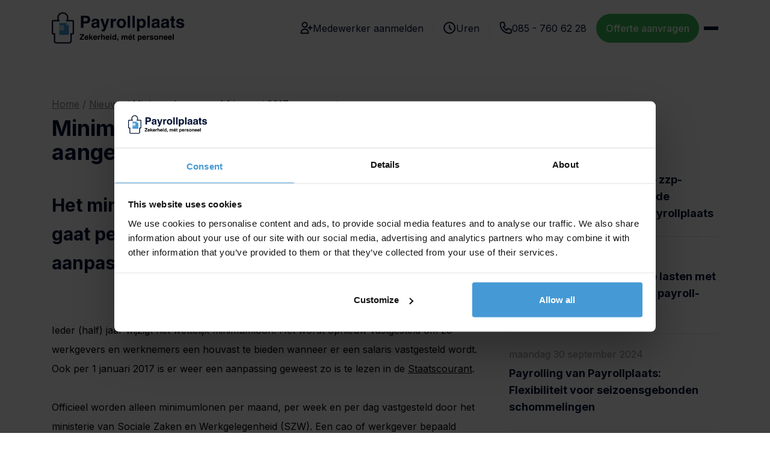

--- FILE ---
content_type: text/html; charset=UTF-8
request_url: https://www.payrollplaats.nl/minimumloon-vanaf-1-januari-2017-aangepast/
body_size: 10308
content:
<!DOCTYPE html>
<html lang="nl-NL" class="scroll-smooth antialiased">

<head>

    
<script type="application/ld+json">
    {"@context":"https:\/\/schema.org\/","@type":"Organization","image":"https:\/\/www.payrollplaats.nl\/wp-content\/uploads\/2024\/06\/google.jpg","url":"https:\/\/www.payrollplaats.nl","sameAs":["https:\/\/www.facebook.com\/payrollplaats\/","https:\/\/nl.linkedin.com\/company\/payrollplaatsnl"],"logo":"https:\/\/www.payrollplaats.nl\/wp-content\/uploads\/2024\/06\/logo_google.png","name":"Payrollplaats","description":"","email":null,"telephone":null,"address":[{"@type":"PostalAddress","streetAddress":"Dorpsstraat 2","addressLocality":"Zuidlaarderveen","postalCode":"9474TA ","addressCountry":"NL"},{"@type":"PostalAddress","streetAddress":"Euvelgunnerweg 25A","addressLocality":"Groningen","postalCode":"9723CV","name":"DE STEK","addressCountry":"NL"}]}</script>


    <meta charset="UTF-8">
    <meta http-equiv="X-UA-Compatible" content="IE=edge">
    <meta name="viewport" content="width=device-width, initial-scale=1.0">
    <meta name='robots' content='index, follow, max-image-preview:large, max-snippet:-1, max-video-preview:-1' />

	<!-- This site is optimized with the Yoast SEO plugin v25.6 - https://yoast.com/wordpress/plugins/seo/ -->
	<title>Minimumloon vanaf 1 januari 2017 aangepast - Payrollplaats</title>
	<meta name="description" content="Het minimumloon dat wettelijk wordt vastgesteld gaat per 1 januari 2017 omhoog. Het aanpassingspercentage is na afronding 0,94." />
	<link rel="canonical" href="https://www.payrollplaats.nl/minimumloon-vanaf-1-januari-2017-aangepast/" />
	<meta property="og:locale" content="nl_NL" />
	<meta property="og:type" content="article" />
	<meta property="og:title" content="Minimumloon vanaf 1 januari 2017 aangepast - Payrollplaats" />
	<meta property="og:description" content="Het minimumloon dat wettelijk wordt vastgesteld gaat per 1 januari 2017 omhoog. Het aanpassingspercentage is na afronding 0,94." />
	<meta property="og:url" content="https://www.payrollplaats.nl/minimumloon-vanaf-1-januari-2017-aangepast/" />
	<meta property="og:site_name" content="Payrollplaats" />
	<meta property="article:published_time" content="2017-01-03T08:38:41+00:00" />
	<meta property="article:modified_time" content="2024-01-18T15:54:23+00:00" />
	<meta name="author" content="Manuel" />
	<meta name="twitter:card" content="summary_large_image" />
	<meta name="twitter:label1" content="Geschreven door" />
	<meta name="twitter:data1" content="Manuel" />
	<meta name="twitter:label2" content="Geschatte leestijd" />
	<meta name="twitter:data2" content="2 minuten" />
	<script type="application/ld+json" class="yoast-schema-graph">{"@context":"https://schema.org","@graph":[{"@type":"Article","@id":"https://www.payrollplaats.nl/minimumloon-vanaf-1-januari-2017-aangepast/#article","isPartOf":{"@id":"https://www.payrollplaats.nl/minimumloon-vanaf-1-januari-2017-aangepast/"},"author":{"name":"Manuel","@id":"https://www.payrollplaats.nl/#/schema/person/d932805ef862f6bb0edb4243bb3a7e57"},"headline":"Minimumloon vanaf 1 januari 2017 aangepast","datePublished":"2017-01-03T08:38:41+00:00","dateModified":"2024-01-18T15:54:23+00:00","mainEntityOfPage":{"@id":"https://www.payrollplaats.nl/minimumloon-vanaf-1-januari-2017-aangepast/"},"wordCount":219,"publisher":{"@id":"https://www.payrollplaats.nl/#organization"},"image":{"@id":"https://www.payrollplaats.nl/minimumloon-vanaf-1-januari-2017-aangepast/#primaryimage"},"thumbnailUrl":"","articleSection":["Nieuws"],"inLanguage":"nl-NL"},{"@type":"WebPage","@id":"https://www.payrollplaats.nl/minimumloon-vanaf-1-januari-2017-aangepast/","url":"https://www.payrollplaats.nl/minimumloon-vanaf-1-januari-2017-aangepast/","name":"Minimumloon vanaf 1 januari 2017 aangepast - Payrollplaats","isPartOf":{"@id":"https://www.payrollplaats.nl/#website"},"primaryImageOfPage":{"@id":"https://www.payrollplaats.nl/minimumloon-vanaf-1-januari-2017-aangepast/#primaryimage"},"image":{"@id":"https://www.payrollplaats.nl/minimumloon-vanaf-1-januari-2017-aangepast/#primaryimage"},"thumbnailUrl":"","datePublished":"2017-01-03T08:38:41+00:00","dateModified":"2024-01-18T15:54:23+00:00","description":"Het minimumloon dat wettelijk wordt vastgesteld gaat per 1 januari 2017 omhoog. Het aanpassingspercentage is na afronding 0,94.","breadcrumb":{"@id":"https://www.payrollplaats.nl/minimumloon-vanaf-1-januari-2017-aangepast/#breadcrumb"},"inLanguage":"nl-NL","potentialAction":[{"@type":"ReadAction","target":["https://www.payrollplaats.nl/minimumloon-vanaf-1-januari-2017-aangepast/"]}]},{"@type":"ImageObject","inLanguage":"nl-NL","@id":"https://www.payrollplaats.nl/minimumloon-vanaf-1-januari-2017-aangepast/#primaryimage","url":"","contentUrl":""},{"@type":"BreadcrumbList","@id":"https://www.payrollplaats.nl/minimumloon-vanaf-1-januari-2017-aangepast/#breadcrumb","itemListElement":[{"@type":"ListItem","position":1,"name":"Home","item":"https://www.payrollplaats.nl/"},{"@type":"ListItem","position":2,"name":"Nieuws","item":"https://www.payrollplaats.nl/payroll-informatie/nieuws/"},{"@type":"ListItem","position":3,"name":"Minimumloon vanaf 1 januari 2017 aangepast"}]},{"@type":"WebSite","@id":"https://www.payrollplaats.nl/#website","url":"https://www.payrollplaats.nl/","name":"Payrollplaats","description":"","publisher":{"@id":"https://www.payrollplaats.nl/#organization"},"potentialAction":[{"@type":"SearchAction","target":{"@type":"EntryPoint","urlTemplate":"https://www.payrollplaats.nl/?s={search_term_string}"},"query-input":{"@type":"PropertyValueSpecification","valueRequired":true,"valueName":"search_term_string"}}],"inLanguage":"nl-NL"},{"@type":"Organization","@id":"https://www.payrollplaats.nl/#organization","name":"Payrollplaats","url":"https://www.payrollplaats.nl/","logo":{"@type":"ImageObject","inLanguage":"nl-NL","@id":"https://www.payrollplaats.nl/#/schema/logo/image/","url":"https://www.payrollplaats.nl/wp-content/uploads/2023/03/payrollplaats.svg","contentUrl":"https://www.payrollplaats.nl/wp-content/uploads/2023/03/payrollplaats.svg","caption":"Payrollplaats"},"image":{"@id":"https://www.payrollplaats.nl/#/schema/logo/image/"}},{"@type":"Person","@id":"https://www.payrollplaats.nl/#/schema/person/d932805ef862f6bb0edb4243bb3a7e57","name":"Manuel","image":{"@type":"ImageObject","inLanguage":"nl-NL","@id":"https://www.payrollplaats.nl/#/schema/person/image/","url":"https://secure.gravatar.com/avatar/2cb054fe5b054033edf8067d3f180581?s=96&d=mm&r=g","contentUrl":"https://secure.gravatar.com/avatar/2cb054fe5b054033edf8067d3f180581?s=96&d=mm&r=g","caption":"Manuel"},"sameAs":["https://www.payrollplaats.nl"]}]}</script>
	<!-- / Yoast SEO plugin. -->


<link rel='dns-prefetch' href='//www.googletagmanager.com' />
<link rel='stylesheet' id='contact-form-7-css' href='https://www.payrollplaats.nl/wp-content/plugins/contact-form-7/includes/css/styles.css?ver=6.0.6' type='text/css' media='all' />
<link rel='stylesheet' id='grw-public-main-css-css' href='https://www.payrollplaats.nl/wp-content/plugins/widget-google-reviews/assets/css/public-main.css?ver=6.9.3' type='text/css' media='all' />
<link rel='stylesheet' id='main-css' href='https://www.payrollplaats.nl/wp-content/themes/payrollplaats/dist/assets/main.a0b17a8b.css?ver=6.6.1' type='text/css' media='all' />
<script type="text/javascript" defer="defer" src="https://www.payrollplaats.nl/wp-content/plugins/widget-google-reviews/assets/js/public-main.js?ver=6.9.3" id="grw-public-main-js-js"></script>
<script type="text/javascript" id="jquery-core-js-extra">
/* <![CDATA[ */
var ajaxurl = "https:\/\/www.payrollplaats.nl\/wp-admin\/admin-ajax.php";
/* ]]> */
</script>
<script type="text/javascript" src="https://www.payrollplaats.nl/wp-includes/js/jquery/jquery.min.js?ver=3.7.1" id="jquery-core-js"></script>
<script type="text/javascript" src="https://www.payrollplaats.nl/wp-includes/js/jquery/jquery-migrate.min.js?ver=3.4.1" id="jquery-migrate-js"></script>

<!-- Google tag (gtag.js) snippet toegevoegd door Site Kit -->
<!-- Google Analytics snippet toegevoegd door Site Kit -->
<script type="text/javascript" src="https://www.googletagmanager.com/gtag/js?id=GT-TNFM56H" id="google_gtagjs-js" async></script>
<script type="text/javascript" id="google_gtagjs-js-after">
/* <![CDATA[ */
window.dataLayer = window.dataLayer || [];function gtag(){dataLayer.push(arguments);}
gtag("set","linker",{"domains":["www.payrollplaats.nl"]});
gtag("js", new Date());
gtag("set", "developer_id.dZTNiMT", true);
gtag("config", "GT-TNFM56H");
/* ]]> */
</script>
<link rel="https://api.w.org/" href="https://www.payrollplaats.nl/wp-json/" /><link rel="alternate" title="JSON" type="application/json" href="https://www.payrollplaats.nl/wp-json/wp/v2/posts/3487" /><link rel="EditURI" type="application/rsd+xml" title="RSD" href="https://www.payrollplaats.nl/xmlrpc.php?rsd" />
<meta name="generator" content="WordPress 6.6.1" />
<link rel='shortlink' href='https://www.payrollplaats.nl/?p=3487' />
<link rel="alternate" title="oEmbed (JSON)" type="application/json+oembed" href="https://www.payrollplaats.nl/wp-json/oembed/1.0/embed?url=https%3A%2F%2Fwww.payrollplaats.nl%2Fminimumloon-vanaf-1-januari-2017-aangepast%2F" />
<link rel="alternate" title="oEmbed (XML)" type="text/xml+oembed" href="https://www.payrollplaats.nl/wp-json/oembed/1.0/embed?url=https%3A%2F%2Fwww.payrollplaats.nl%2Fminimumloon-vanaf-1-januari-2017-aangepast%2F&#038;format=xml" />
<meta name="generator" content="Site Kit by Google 1.170.0" />
<!-- Google Tag Manager snippet toegevoegd door Site Kit -->
<script type="text/javascript">
/* <![CDATA[ */

			( function( w, d, s, l, i ) {
				w[l] = w[l] || [];
				w[l].push( {'gtm.start': new Date().getTime(), event: 'gtm.js'} );
				var f = d.getElementsByTagName( s )[0],
					j = d.createElement( s ), dl = l != 'dataLayer' ? '&l=' + l : '';
				j.async = true;
				j.src = 'https://www.googletagmanager.com/gtm.js?id=' + i + dl;
				f.parentNode.insertBefore( j, f );
			} )( window, document, 'script', 'dataLayer', 'GTM-PV9KRN5S' );
			
/* ]]> */
</script>

<!-- Einde Google Tag Manager snippet toegevoegd door Site Kit -->
<link rel="icon" href="https://www.payrollplaats.nl/wp-content/uploads/2023/10/favicon-150x150.png" sizes="32x32" />
<link rel="icon" href="https://www.payrollplaats.nl/wp-content/uploads/2023/10/favicon-300x300.png" sizes="192x192" />
<link rel="apple-touch-icon" href="https://www.payrollplaats.nl/wp-content/uploads/2023/10/favicon-300x300.png" />
<meta name="msapplication-TileImage" content="https://www.payrollplaats.nl/wp-content/uploads/2023/10/favicon-300x300.png" />
		<style type="text/css" id="wp-custom-css">
			.grecaptcha-badge {
	opacity:0;
	pointer-events:none;
}

ol {
	margin-left:1rem;
	list-style:numeric;
	margin-bottom:2rem;
}

ol li ul {
list-style:disc;
margin-left: 1rem;}

@media screen and (max-width:600px) {
	.hero-img {
	object-position:70%;
	}
}

.categories {
	margin-bottom:2em;
}

.categories span {
	float: left;
	font-size: 18px;
	line-height: 24px;
	color: #113347;
 	font-weight: 600;
}
 .categories ul {
	margin: 0;
	padding: 0;
}
 .categories ul li {
	display: inline;	
	font-size: 18px;
	line-height: 24px;
	list-style: none;
	margin: 0px 16px;
}

 .categories ul li a {
	font-weight: 500;
	color: #113347;
	opacity: 0.9;
	padding: 0px 8px;
	position: relative;
	z-index: 2;
	-webkit-transition: all 0.2s ease-in-out;
	-moz-transition: all 0.2s ease-in-out;
	-o-transition: all 0.2s ease-in-out;
	transition: all 0.2s ease-in-out;
}
 .categories ul li a:after {
	content: "";
	background: #113347;
	width: 100%;
	height: 0%;
	bottom: -2px;
	left: 0px;
	position: absolute;
	z-index: -1;
	-webkit-transition: all 0.2s ease-in-out;
	-moz-transition: all 0.2s ease-in-out;
	-o-transition: all 0.2s ease-in-out;
	transition: all 0.2s ease-in-out;
}
 .categories ul li a:hover {
	opacity: 1;
}
 .categories ul li a:hover:after {
	height: 50%;
}
 .categories ul li.current a {
	opacity: 1;
	position: relative;
	overflow: hidden;
}
 .categories ul li.current a:after {
	content: "";
	background: #113347;
	width: 100%;
	height: 50%;
	bottom: -2px;
	left: 0px;
	position: absolute;
	z-index: -1;
	-webkit-transition: all 0.2s ease-in-out;
	-moz-transition: all 0.2s ease-in-out;
	-o-transition: all 0.2s ease-in-out;
	transition: all 0.2s ease-in-out;
}

@media (max-width: 768px) {
	.categories span {
	    float: none;
	}
	.categories ul li {
	    display: block;
	}
}

body #CybotCookiebotDialogPoweredbyCybot {
    display:none;
}

body #CybotCookiebotDialogNav .CybotCookiebotDialogNavItemLink.CybotCookiebotDialogActive {
    border-bottom: 1px solid #459AD5;
    color: #459AD5;
}

body #CybotCookiebotDialogNav .CybotCookiebotDialogNavItemLink:hover {
    color: #459AD5;
}

body #CybotCookiebotDialogFooter #CybotCookiebotDialogBodyButtonAccept, body #CybotCookiebotDialogFooter #CybotCookiebotDialogBodyLevelButtonAccept, body #CybotCookiebotDialogFooter #CybotCookiebotDialogBodyLevelButtonLevelOptinAllowAll {
    background-color: #459AD5;
    border-color:#459AD5;
}

body #CybotCookiebotDialogFooter #CybotCookiebotDialogBodyLevelButtonCustomize, body #CybotCookiebotDialogFooter #CybotCookiebotDialogBodyLevelButtonLevelOptinAllowallSelection {
    border-color: #fff;
}

body #CybotCookiebotDialogDetailFooter a {
    color:#459AD5!important;
}

body #CybotCookiebotDialog input:checked+.CybotCookiebotDialogBodyLevelButtonSlider {
    background-color: #459AD5;
}

body #CybotCookiebotDialogFooter .CybotCookiebotDialogBodyButton {
    border: 2px solid #fff;
}

@media screen and (min-width: 601px) {
  body #CybotCookiebotDialog .CybotCookiebotDialogBodyLevelButtonSliderWrapper input:focus-visible+span, body #CybotCookiebotDialog :focus-visible {
    outline: 2px solid #459AD5;
  }
}

body .CookiebotWidget-main-logo a{
    display:none;
}

body #CookiebotWidget .CookiebotWidget-body .CookiebotWidget-consents-list li.CookiebotWidget-approved svg {
    fill: #459AD5;
}

body #CookiebotWidget .CookiebotWidget-consent-details button {
    color: #459AD5;
}

body #CookiebotWidget #CookiebotWidget-buttons #CookiebotWidget-btn-withdraw {
    border-color: #fff;
}

body #CookiebotWidget #CookiebotWidget-buttons #CookiebotWidget-btn-change {
    background-color: #459AD5;
    border-color: #459AD5;
}

body div#CybotCookiebotDialogPoweredByText {
    display:none;
}		</style>
		</head>

<body class="group">
    		<!-- Google Tag Manager (noscript) snippet toegevoegd door Site Kit -->
		<noscript>
			<iframe src="https://www.googletagmanager.com/ns.html?id=GTM-PV9KRN5S" height="0" width="0" style="display:none;visibility:hidden"></iframe>
		</noscript>
		<!-- Einde Google Tag Manager (noscript) snippet toegevoegd door Site Kit -->
		    <header class="sticky z-50 top-0 bg-white max-h-screen flex flex-col">
        <div class="container flex justify-between gap-8 items-center py-2">
            <a href="https://www.payrollplaats.nl"><img class="branding max-w-[40vw] lg:max-w-[190px] xl:max-w-none py-3 relative -z-20" width="222px" height="77px" src="https://www.payrollplaats.nl/wp-content/uploads/2023/03/payrollplaats.svg" alt="Payrollplaats"></a>            <div class="flex items-center gap-2">
                                                    <div class="hidden xl:flex items-center divide-x">
                                                                                                                <a href="/medewerker-aanmelden/" class="flex px-4 items-center gap-2 text-tertiary hover:underline" target="">
                                                                                                                <img src="https://www.payrollplaats.nl/wp-content/uploads/2023/10/user-1.svg" width="21" height="21" alt="" />
                                                                        Medewerker aanmelden                                </a>
                                                                                                                                            <a href="/uren-doorgeven/" class="flex px-4 items-center gap-2 text-tertiary hover:underline" target="">
                                                                                                                <img src="https://www.payrollplaats.nl/wp-content/uploads/2023/10/clock-1.svg" width="21" height="21" alt="" />
                                                                        Uren                                </a>
                                                                                                                                            <a href="tel:+31857606228" class="flex px-4 items-center gap-2 text-tertiary hover:underline" target="">
                                                                                                                <img src="https://www.payrollplaats.nl/wp-content/uploads/2023/10/phone-1.svg" width="21" height="21" alt="" />
                                                                        085 - 760 62 28                                </a>
                                                                        </div>
                                                                    <a href="/payroll-offerte-aanvragen/" target="" class="button primary 
                    whitespace-nowrap p-2 lg:px-4 lg:py-3 mr-2 text-xs md:text-base sm:text-base">Offerte aanvragen</a>
                                <div class="group flex items-center menuToggle rounded-full gap-2">
                    <div class="cursor-pointer flex flex-col w-6 gap-1.5 relative z-50 ">
                        <div class="bg-tertiary h-0.5 w-full  group-[.open]:rotate-45 origin-left duration-300 relative z-5 shrink-0"></div>
                        <div class="bg-tertiary h-0.5 w-full group-[.open]:scale-0 duration-300 relative z-5 shrink-0"></div>
                        <div class="bg-tertiary h-0.5 w-full  group-[.open]:-rotate-45 origin-left duration-300 relative z-5 shrink-0"></div>
                    </div>
                </div>
            </div>
        </div>
        <div class="menu hidden max-h-full overflow-y-scroll">
            <div class="group bg-white duration-300 relative py-8">
                <div class="container ">
                    <div class="menu-hoofdmenu-container"><ul id="menu-hoofdmenu" class="flex flex-col lg:flex-row  gap-4 lg:gap-32 mt-2"><li class='group relative text-tertiary  menu-item menu-item-type-post_type menu-item-object-page menu-item-has-children'><a href="https://www.payrollplaats.nl/payroll-bedrijven/" class="font-bold flex gap-2 items-center duration-300 " >Payroll
            <svg width="12" height="6" class="fill-tertiary block lg:hidden" viewBox="0 0 7 5" fill="none" xmlns="http://www.w3.org/2000/svg">
            <path fill-rule="evenodd" clip-rule="evenodd" d="M0.195286 0.203625C0.320365 0.0785831 0.489986 0.00833859 0.666849 0.00833859C0.843711 0.00833859 1.01333 0.0785831 1.13841 0.203625L3.33481 2.40003L5.53121 0.203625C5.59274 0.13992 5.66634 0.0891073 5.74772 0.0541509C5.82909 0.0191946 5.91662 0.000794769 6.00518 2.51836e-05C6.09374 -0.000744402 6.18157 0.0161315 6.26354 0.0496684C6.34551 0.0832053 6.41998 0.132731 6.48261 0.195357C6.54523 0.257983 6.59476 0.332454 6.6283 0.414424C6.66183 0.496395 6.67871 0.584224 6.67794 0.672787C6.67717 0.76135 6.65877 0.848872 6.62381 0.930248C6.58886 1.01162 6.53804 1.08522 6.47434 1.14675L3.80638 3.81471C3.6813 3.93976 3.51167 4.01 3.33481 4.01C3.15795 4.01 2.98833 3.93976 2.86325 3.81471L0.195286 1.14675C0.0702445 1.02167 0 0.852049 0 0.675187C0 0.498325 0.0702445 0.328704 0.195286 0.203625V0.203625Z" />
            </svg>
            </a>
<ul class="sub-menu my-2 hidden lg:block">
<li class='group relative py-1 text-base text-gray-700 hover:text-tertiary duration-300 [&.current-menu-item]:text-primary [&.current-menu-item]:underline  menu-item menu-item-type-post_type menu-item-object-page'><a href="https://www.payrollplaats.nl/payroll-bedrijven/hoe-werkt-payroll/" class="" >Hoe werkt payroll</a></li>
<li class='group relative py-1 text-base text-gray-700 hover:text-tertiary duration-300 [&.current-menu-item]:text-primary [&.current-menu-item]:underline  menu-item menu-item-type-post_type menu-item-object-page'><a href="https://www.payrollplaats.nl/payroll-bedrijven/wat-kost-payroll/" class="" >Wat kost payroll</a></li>
<li class='group relative py-1 text-base text-gray-700 hover:text-tertiary duration-300 [&.current-menu-item]:text-primary [&.current-menu-item]:underline  menu-item menu-item-type-post_type menu-item-object-page'><a href="https://www.payrollplaats.nl/wat-is-payroll/" class="" >Wat is payroll</a></li>
<li class='group relative py-1 text-base text-gray-700 hover:text-tertiary duration-300 [&.current-menu-item]:text-primary [&.current-menu-item]:underline  menu-item menu-item-type-post_type menu-item-object-page'><a href="https://www.payrollplaats.nl/payroll-bedrijven/voordelen-payroll/" class="" >Voordelen payroll</a></li>
</ul>
</li>
<li class='group relative text-tertiary  menu-item menu-item-type-post_type menu-item-object-page menu-item-has-children'><a href="https://www.payrollplaats.nl/payroll-informatie/" class="font-bold flex gap-2 items-center duration-300 " >Informatie
            <svg width="12" height="6" class="fill-tertiary block lg:hidden" viewBox="0 0 7 5" fill="none" xmlns="http://www.w3.org/2000/svg">
            <path fill-rule="evenodd" clip-rule="evenodd" d="M0.195286 0.203625C0.320365 0.0785831 0.489986 0.00833859 0.666849 0.00833859C0.843711 0.00833859 1.01333 0.0785831 1.13841 0.203625L3.33481 2.40003L5.53121 0.203625C5.59274 0.13992 5.66634 0.0891073 5.74772 0.0541509C5.82909 0.0191946 5.91662 0.000794769 6.00518 2.51836e-05C6.09374 -0.000744402 6.18157 0.0161315 6.26354 0.0496684C6.34551 0.0832053 6.41998 0.132731 6.48261 0.195357C6.54523 0.257983 6.59476 0.332454 6.6283 0.414424C6.66183 0.496395 6.67871 0.584224 6.67794 0.672787C6.67717 0.76135 6.65877 0.848872 6.62381 0.930248C6.58886 1.01162 6.53804 1.08522 6.47434 1.14675L3.80638 3.81471C3.6813 3.93976 3.51167 4.01 3.33481 4.01C3.15795 4.01 2.98833 3.93976 2.86325 3.81471L0.195286 1.14675C0.0702445 1.02167 0 0.852049 0 0.675187C0 0.498325 0.0702445 0.328704 0.195286 0.203625V0.203625Z" />
            </svg>
            </a>
<ul class="sub-menu my-2 hidden lg:block">
<li class='group relative py-1 text-base text-gray-700 hover:text-tertiary duration-300 [&.current-menu-item]:text-primary [&.current-menu-item]:underline  menu-item menu-item-type-post_type menu-item-object-page'><a href="https://www.payrollplaats.nl/payroll-informatie-van-payrollplaats/documenten-en-formulieren-payrollplaats/" class="" >Formulieren</a></li>
<li class='group relative py-1 text-base text-gray-700 hover:text-tertiary duration-300 [&.current-menu-item]:text-primary [&.current-menu-item]:underline  menu-item menu-item-type-post_type menu-item-object-page'><a href="https://www.payrollplaats.nl/payroll-informatie/veel-gestelde-vragen/" class="" >Veel gestelde vragen</a></li>
<li class='group relative py-1 text-base text-gray-700 hover:text-tertiary duration-300 [&.current-menu-item]:text-primary [&.current-menu-item]:underline  menu-item menu-item-type-post_type menu-item-object-page current_page_parent'><a href="https://www.payrollplaats.nl/payroll-informatie/nieuws/" class="" >Nieuws</a></li>
<li class='group relative py-1 text-base text-gray-700 hover:text-tertiary duration-300 [&.current-menu-item]:text-primary [&.current-menu-item]:underline  menu-item menu-item-type-post_type menu-item-object-page'><a href="https://www.payrollplaats.nl/payroll-informatie-van-payrollplaats/referenties-over-payrollspecialist-payrollplaats/" class="" >Referenties</a></li>
<li class='group relative py-1 text-base text-gray-700 hover:text-tertiary duration-300 [&.current-menu-item]:text-primary [&.current-menu-item]:underline  menu-item menu-item-type-post_type menu-item-object-page'><a href="https://www.payrollplaats.nl/payroll-informatie-van-payrollplaats/meer-weten-over-payrollpaats/" class="" >Over Payrollplaats</a></li>
</ul>
</li>
<li class='group relative text-tertiary  menu-item menu-item-type-post_type menu-item-object-page menu-item-has-children'><a href="https://www.payrollplaats.nl/contact-met-payrollspecialist-payrollplaats/" class="font-bold flex gap-2 items-center duration-300 " >Contact
            <svg width="12" height="6" class="fill-tertiary block lg:hidden" viewBox="0 0 7 5" fill="none" xmlns="http://www.w3.org/2000/svg">
            <path fill-rule="evenodd" clip-rule="evenodd" d="M0.195286 0.203625C0.320365 0.0785831 0.489986 0.00833859 0.666849 0.00833859C0.843711 0.00833859 1.01333 0.0785831 1.13841 0.203625L3.33481 2.40003L5.53121 0.203625C5.59274 0.13992 5.66634 0.0891073 5.74772 0.0541509C5.82909 0.0191946 5.91662 0.000794769 6.00518 2.51836e-05C6.09374 -0.000744402 6.18157 0.0161315 6.26354 0.0496684C6.34551 0.0832053 6.41998 0.132731 6.48261 0.195357C6.54523 0.257983 6.59476 0.332454 6.6283 0.414424C6.66183 0.496395 6.67871 0.584224 6.67794 0.672787C6.67717 0.76135 6.65877 0.848872 6.62381 0.930248C6.58886 1.01162 6.53804 1.08522 6.47434 1.14675L3.80638 3.81471C3.6813 3.93976 3.51167 4.01 3.33481 4.01C3.15795 4.01 2.98833 3.93976 2.86325 3.81471L0.195286 1.14675C0.0702445 1.02167 0 0.852049 0 0.675187C0 0.498325 0.0702445 0.328704 0.195286 0.203625V0.203625Z" />
            </svg>
            </a>
<ul class="sub-menu my-2 hidden lg:block">
<li class='group relative py-1 text-base text-gray-700 hover:text-tertiary duration-300 [&.current-menu-item]:text-primary [&.current-menu-item]:underline  menu-item menu-item-type-post_type menu-item-object-page'><a href="https://www.payrollplaats.nl/contact-met-payrollspecialist-payrollplaats/" class="" >Contact opnemen</a></li>
</ul>
</li>
</ul></div>                                            <div class="flex flex-col lg:flex-row xl:hidden items-start gap-6 mt-8">
                                                                                                                                <a href="/medewerker-aanmelden/" class="flex items-center gap-2 text-tertiary hover:underline font-medium" target="">
                                                                                                                            <img src="https://www.payrollplaats.nl/wp-content/uploads/2023/10/user-1.svg" alt="" />
                                                                                Medewerker aanmelden                                    </a>
                                                                                                                                                                <a href="/uren-doorgeven/" class="flex items-center gap-2 text-tertiary hover:underline font-medium" target="">
                                                                                                                            <img src="https://www.payrollplaats.nl/wp-content/uploads/2023/10/clock-1.svg" alt="" />
                                                                                Uren                                    </a>
                                                                                                                                                                <a href="tel:+31857606228" class="flex items-center gap-2 text-tertiary hover:underline font-medium" target="">
                                                                                                                            <img src="https://www.payrollplaats.nl/wp-content/uploads/2023/10/phone-1.svg" alt="" />
                                                                                085 - 760 62 28                                    </a>
                                                                                    </div>
                                    </div>
            </div>
        </div>
    </header>
    <main>

<section class="py-16">
    <div class="container">
        <div class="grid grid-cols-12">
            <div class="col-span-12">
                <p id="breadcrumbs" class="group text-tertiary-500 mb-0 pb-0"><span><span><a href="https://www.payrollplaats.nl/">Home</a></span> <span>/</span> <span><a href="https://www.payrollplaats.nl/payroll-informatie/nieuws/">Nieuws</a></span> <span>/</span> <span class="breadcrumb_last" aria-current="page">Minimumloon vanaf 1 januari 2017 aangepast</span></span></p>            </div>
        </div>
        <div class="grid grid-cols-12 gap-8">
            <div class="col-span-12 xl:col-span-8">
                <h1>Minimumloon vanaf 1 januari 2017 aangepast</h1>
                                                                                                <div class="aspect-golden w-full bg-gray-100 rounded-xl mt-4 mb-8 relative">
                            <img class="branding max-w-[190px] xl:max-w-none py-3 z-20 absolute left-1/2 top-1/2 -translate-y-1/2 -translate-x-1/2 opacity-20" width="222" height="77" src="https://www.payrollplaats.nl/wp-content/uploads/2023/03/payrollplaats.svg" alt="Payrollplaats">                        </div>
                                                    <div class="content">
                    <h2>Het minimumloon dat wettelijk wordt vastgesteld gaat per 1 januari 2017 omhoog. Het aanpassingspercentage is na afronding 0,94.</h2>
<p>&nbsp;</p>
<p>Ieder (half) jaar wijzigt het wettelijk minimumloon. Het wordt opnieuw vastgesteld om zo werkgevers en werknemers een houvast te bieden wanneer er een salaris vastgesteld wordt. Ook per 1 januari 2017 is er weer een aanpassing geweest zo is te lezen in de <a href="https://www.officielebekendmakingen.nl/" target="_blank" rel="noopener">Staatscourant</a>.</p>
<p>Officieel worden alleen minimumlonen per maand, per week en per dag vastgesteld door het ministerie van Sociale Zaken en Werkgelegenheid (SZW). Een cao of werkgever bepaald hoeveel uur er per maand, week of dag voor dat loon wordt gewerkt. Als een CAO algemeen verbindend verklaart is door de minister van SZW, moet een werkgever zich aan de beloningsregeling die in die CAO is vastgesteld houden. Doorgaans worden er in een CAO hogere lonen afgesproken dan deze wettelijk vastgestelde minimum lonen.</p>
<p>De meeste werkgevers hanteren een standaard werkweek van 40 uur als er geen CAO van toepassing is. Veel CAO&#8217;s hanteren een standaard werkweek van 38 uur. Deze verschillen zijn de reden dat het ministerie van SZW geen wettelijk minimum uurloon hanteert. Echter heeft het ministerie van SZW wel een tabel gepubliceerd die recht doet aan de wet.</p>
<p>Voor meer informatie over onze <a href="https://www.payrollplaats.nl/">payroll</a> service kunt u contact met ons opnemen via de <a href="https://www.payrollplaats.nl/contact/">contactpagina</a> of bel ons op 050 &#8211; 210 10 08.</p>
                </div>
            </div>
            <div class="col-span-12 xl:col-span-4">
                                                    <div class="sticky top-32">
                        <span class="text-2xl mt-2 block font-bold text-tertiary">
                            Andere berichten                        </span>
                        <div class="divide-y">
                                                            <div>
                                    <a href="https://www.payrollplaats.nl/bereid-je-voor-op-de-nieuwe-zzp-wetgeving-in-2025-ontdek-de-voordelen-van-payroll-bij-payrollplaats/" title="Bereid je voor op de nieuwe zzp-wetgeving in 2025: Ontdek de voordelen van payroll bij Payrollplaats" class="group py-6 block">
                                        <span class="text-base font-normal leading-tight pb-2 block text-black/40">maandag 14 oktober 2024</span>
                                        <h4 class="text-tertiary pb-0">Bereid je voor op de nieuwe zzp-wetgeving in 2025: Ontdek de voordelen van payroll bij Payrollplaats</h4>
                                    </a>
                                </div>
                                                            <div>
                                    <a href="https://www.payrollplaats.nl/payrollplaats-verlicht-administratieve-lasten/" title="Verlicht uw administratieve lasten met Payrollplaats: uw partner in payroll-oplossingen" class="group py-6 block">
                                        <span class="text-base font-normal leading-tight pb-2 block text-black/40">maandag 7 oktober 2024</span>
                                        <h4 class="text-tertiary pb-0">Verlicht uw administratieve lasten met Payrollplaats: uw partner in payroll-oplossingen</h4>
                                    </a>
                                </div>
                                                            <div>
                                    <a href="https://www.payrollplaats.nl/payrolling-van-payrollplaats-flexibiliteit-voor-seizoensgebonden-schommelingen/" title="Payrolling van Payrollplaats: Flexibiliteit voor seizoensgebonden schommelingen" class="group py-6 block">
                                        <span class="text-base font-normal leading-tight pb-2 block text-black/40">maandag 30 september 2024</span>
                                        <h4 class="text-tertiary pb-0">Payrolling van Payrollplaats: Flexibiliteit voor seizoensgebonden schommelingen</h4>
                                    </a>
                                </div>
                                                            <div>
                                    <a href="https://www.payrollplaats.nl/wat-is-payrolling-van-payrollplaats/" title="Wat is payrolling van Payrollplaats? Alles wat je moet weten" class="group py-6 block">
                                        <span class="text-base font-normal leading-tight pb-2 block text-black/40">maandag 23 september 2024</span>
                                        <h4 class="text-tertiary pb-0">Wat is payrolling van Payrollplaats? Alles wat je moet weten</h4>
                                    </a>
                                </div>
                                                    </div>
                        <a href="https://www.payrollplaats.nl/payroll-informatie/nieuws/" class="button primary mt-2">
                            Terug naar overzicht                        </a>
                    </div>
                                                </div>
        </div>
    </div>
</section>



</main>

<footer>

    <div class="bg-secondary/5">
        <div class="container py-16 gap-x-8 flex flex-wrap lg:justify-between text-tertiary">
            <div class="lg:w-auto w-full">
                <img class="branding max-w-[190px] xl:max-w-none py-3 relative -z-20" src="https://www.payrollplaats.nl/wp-content/uploads/2023/03/payrollplaats.svg" alt="Payrollplaats">            </div>
            <div class="lg:w-auto w-full mb-4">
                <span class="font-bold mb-4 block mt-4">Contact met Payrollplaats</span>
                <div class="flex flex-col gap-4">
                    <div class="flex flex-col gap-2">
                                                                            <a href="tel:+31857606228" target="">085 - 760 62 28</a>
                                                                                                    <a href="mailto:info@payrollplaats.nl" target="">info@payrollplaats.nl</a>
                                            </div>
                    <div class="leading-8 flex flex-col">
                        Dorpsstraat 2<br />
9474 TA Zuidlaarderveen<br />
<br />
DE STEK<br />
Euvelgunnerweg 25A,<br />
9723 CV Groningen                    </div>
                                                                <a href="https://wa.me/31650508130" target="_blank" class="flex gap-2 items-center">
                            <svg xmlns="http://www.w3.org/2000/svg" width="18" height="18" viewBox="0 0 18 18" fill="none">
                                <path d="M1.5 16.5001L2.875 13.3334C1.82305 11.8401 1.35222 10.0143 1.55087 8.19852C1.74952 6.38274 2.60399 4.70188 3.95392 3.47136C5.30386 2.24085 7.05646 1.54527 8.88282 1.51518C10.7092 1.48508 12.4837 2.12254 13.8735 3.30791C15.2632 4.49328 16.1726 6.14508 16.431 7.95332C16.6893 9.76156 16.2789 11.6019 15.2768 13.1291C14.2746 14.6562 12.7495 15.7651 10.9878 16.2477C9.22612 16.7303 7.34885 16.5533 5.70833 15.7501L1.5 16.5001Z" stroke="#38BA54" stroke-width="1.66667" stroke-linecap="round" stroke-linejoin="round" />
                                <path d="M6.5 7.33325C6.5 7.44376 6.5439 7.54974 6.62204 7.62788C6.70018 7.70602 6.80616 7.74992 6.91667 7.74992C7.02717 7.74992 7.13315 7.70602 7.21129 7.62788C7.28943 7.54974 7.33333 7.44376 7.33333 7.33325V6.49992C7.33333 6.38941 7.28943 6.28343 7.21129 6.20529C7.13315 6.12715 7.02717 6.08325 6.91667 6.08325C6.80616 6.08325 6.70018 6.12715 6.62204 6.20529C6.5439 6.28343 6.5 6.38941 6.5 6.49992V7.33325ZM6.5 7.33325C6.5 8.43832 6.93899 9.49813 7.72039 10.2795C8.50179 11.0609 9.5616 11.4999 10.6667 11.4999M10.6667 11.4999H11.5C11.6105 11.4999 11.7165 11.456 11.7946 11.3779C11.8728 11.2997 11.9167 11.1938 11.9167 11.0833C11.9167 10.9727 11.8728 10.8668 11.7946 10.7886C11.7165 10.7105 11.6105 10.6666 11.5 10.6666H10.6667C10.5562 10.6666 10.4502 10.7105 10.372 10.7886C10.2939 10.8668 10.25 10.9727 10.25 11.0833C10.25 11.1938 10.2939 11.2997 10.372 11.3779C10.4502 11.456 10.5562 11.4999 10.6667 11.4999Z" stroke="#38BA54" stroke-width="1.66667" stroke-linecap="round" stroke-linejoin="round" />
                            </svg>
                            Stuur een WhatsApp</a>
                                    </div>
            </div>

                            <div class="w-full md:w-auto mt-2 lg:mt-0">
                                        <span class="group font-bold lg:mb-4 mb-2 gap-1 mt-4 toggleFooterMenuItems flex items-center">Payroll in elke regio                        <svg width="12" height="6" class="fill-tertiary block lg:hidden group-[&.active]:rotate-180 duration-300" viewBox="0 0 7 5" fill="none" xmlns="http://www.w3.org/2000/svg">
                            <path fill-rule="evenodd" clip-rule="evenodd" d="M0.195286 0.203625C0.320365 0.0785831 0.489986 0.00833859 0.666849 0.00833859C0.843711 0.00833859 1.01333 0.0785831 1.13841 0.203625L3.33481 2.40003L5.53121 0.203625C5.59274 0.13992 5.66634 0.0891073 5.74772 0.0541509C5.82909 0.0191946 5.91662 0.000794769 6.00518 2.51836e-05C6.09374 -0.000744402 6.18157 0.0161315 6.26354 0.0496684C6.34551 0.0832053 6.41998 0.132731 6.48261 0.195357C6.54523 0.257983 6.59476 0.332454 6.6283 0.414424C6.66183 0.496395 6.67871 0.584224 6.67794 0.672787C6.67717 0.76135 6.65877 0.848872 6.62381 0.930248C6.58886 1.01162 6.53804 1.08522 6.47434 1.14675L3.80638 3.81471C3.6813 3.93976 3.51167 4.01 3.33481 4.01C3.15795 4.01 2.98833 3.93976 2.86325 3.81471L0.195286 1.14675C0.0702445 1.02167 0 0.852049 0 0.675187C0 0.498325 0.0702445 0.328704 0.195286 0.203625V0.203625Z"></path>
                        </svg>
                    </span>
                    <div class="hidden lg:block menuItems">
                        <div class="menu-payroll-in-elke-regio-container"><ul id="menu-payroll-in-elke-regio" class="flex gap-2 flex-col"><li class=' menu-item menu-item-type-post_type menu-item-object-regio'><a href="https://www.payrollplaats.nl/payroll-almere/" class="text-body relative after:absolute after:w-[0%] hover:after:w-[40%] after:duration-300 after:h-1 after:bg-tertiary-500 after:left-0 after:-bottom-0 after:content-[&apos;&apos;] last:mr-0 inline-flex items-center gap-2 group/menuItem" ><svg xmlns="http://www.w3.org/2000/svg" width="5" height="8" viewBox="0 0 5 8" fill="none">
            <path d="M3.83716 4L-2.3007e-08 7.47366L0.581418 8L5 4L0.581418 -2.54146e-08L-3.26684e-07 0.52634L3.83716 4Z" fill="#38BA54"/>
            </svg><span class="group-hover/menuItem:translate-x-1 duration-300">Payroll Almere</span></a></li>
<li class=' menu-item menu-item-type-post_type menu-item-object-regio'><a href="https://www.payrollplaats.nl/payroll-amersfoort/" class="text-body relative after:absolute after:w-[0%] hover:after:w-[40%] after:duration-300 after:h-1 after:bg-tertiary-500 after:left-0 after:-bottom-0 after:content-[&apos;&apos;] last:mr-0 inline-flex items-center gap-2 group/menuItem" ><svg xmlns="http://www.w3.org/2000/svg" width="5" height="8" viewBox="0 0 5 8" fill="none">
            <path d="M3.83716 4L-2.3007e-08 7.47366L0.581418 8L5 4L0.581418 -2.54146e-08L-3.26684e-07 0.52634L3.83716 4Z" fill="#38BA54"/>
            </svg><span class="group-hover/menuItem:translate-x-1 duration-300">Payroll Amersfoort</span></a></li>
<li class=' menu-item menu-item-type-post_type menu-item-object-regio'><a href="https://www.payrollplaats.nl/payroll-amsterdam/" class="text-body relative after:absolute after:w-[0%] hover:after:w-[40%] after:duration-300 after:h-1 after:bg-tertiary-500 after:left-0 after:-bottom-0 after:content-[&apos;&apos;] last:mr-0 inline-flex items-center gap-2 group/menuItem" ><svg xmlns="http://www.w3.org/2000/svg" width="5" height="8" viewBox="0 0 5 8" fill="none">
            <path d="M3.83716 4L-2.3007e-08 7.47366L0.581418 8L5 4L0.581418 -2.54146e-08L-3.26684e-07 0.52634L3.83716 4Z" fill="#38BA54"/>
            </svg><span class="group-hover/menuItem:translate-x-1 duration-300">Payroll Amsterdam</span></a></li>
<li class=' menu-item menu-item-type-post_type menu-item-object-regio'><a href="https://www.payrollplaats.nl/payroll-apeldoorn/" class="text-body relative after:absolute after:w-[0%] hover:after:w-[40%] after:duration-300 after:h-1 after:bg-tertiary-500 after:left-0 after:-bottom-0 after:content-[&apos;&apos;] last:mr-0 inline-flex items-center gap-2 group/menuItem" ><svg xmlns="http://www.w3.org/2000/svg" width="5" height="8" viewBox="0 0 5 8" fill="none">
            <path d="M3.83716 4L-2.3007e-08 7.47366L0.581418 8L5 4L0.581418 -2.54146e-08L-3.26684e-07 0.52634L3.83716 4Z" fill="#38BA54"/>
            </svg><span class="group-hover/menuItem:translate-x-1 duration-300">Payroll Apeldoorn</span></a></li>
<li class=' menu-item menu-item-type-post_type menu-item-object-regio'><a href="https://www.payrollplaats.nl/payroll-arnhem/" class="text-body relative after:absolute after:w-[0%] hover:after:w-[40%] after:duration-300 after:h-1 after:bg-tertiary-500 after:left-0 after:-bottom-0 after:content-[&apos;&apos;] last:mr-0 inline-flex items-center gap-2 group/menuItem" ><svg xmlns="http://www.w3.org/2000/svg" width="5" height="8" viewBox="0 0 5 8" fill="none">
            <path d="M3.83716 4L-2.3007e-08 7.47366L0.581418 8L5 4L0.581418 -2.54146e-08L-3.26684e-07 0.52634L3.83716 4Z" fill="#38BA54"/>
            </svg><span class="group-hover/menuItem:translate-x-1 duration-300">Payroll Arnhem</span></a></li>
<li class=' menu-item menu-item-type-post_type menu-item-object-regio'><a href="https://www.payrollplaats.nl/payroll-assen/" class="text-body relative after:absolute after:w-[0%] hover:after:w-[40%] after:duration-300 after:h-1 after:bg-tertiary-500 after:left-0 after:-bottom-0 after:content-[&apos;&apos;] last:mr-0 inline-flex items-center gap-2 group/menuItem" ><svg xmlns="http://www.w3.org/2000/svg" width="5" height="8" viewBox="0 0 5 8" fill="none">
            <path d="M3.83716 4L-2.3007e-08 7.47366L0.581418 8L5 4L0.581418 -2.54146e-08L-3.26684e-07 0.52634L3.83716 4Z" fill="#38BA54"/>
            </svg><span class="group-hover/menuItem:translate-x-1 duration-300">Payroll Assen</span></a></li>
<li class=' menu-item menu-item-type-post_type menu-item-object-regio'><a href="https://www.payrollplaats.nl/payroll-breda/" class="text-body relative after:absolute after:w-[0%] hover:after:w-[40%] after:duration-300 after:h-1 after:bg-tertiary-500 after:left-0 after:-bottom-0 after:content-[&apos;&apos;] last:mr-0 inline-flex items-center gap-2 group/menuItem" ><svg xmlns="http://www.w3.org/2000/svg" width="5" height="8" viewBox="0 0 5 8" fill="none">
            <path d="M3.83716 4L-2.3007e-08 7.47366L0.581418 8L5 4L0.581418 -2.54146e-08L-3.26684e-07 0.52634L3.83716 4Z" fill="#38BA54"/>
            </svg><span class="group-hover/menuItem:translate-x-1 duration-300">Payroll Breda</span></a></li>
<li class=' menu-item menu-item-type-post_type menu-item-object-regio'><a href="https://www.payrollplaats.nl/payroll-delft/" class="text-body relative after:absolute after:w-[0%] hover:after:w-[40%] after:duration-300 after:h-1 after:bg-tertiary-500 after:left-0 after:-bottom-0 after:content-[&apos;&apos;] last:mr-0 inline-flex items-center gap-2 group/menuItem" ><svg xmlns="http://www.w3.org/2000/svg" width="5" height="8" viewBox="0 0 5 8" fill="none">
            <path d="M3.83716 4L-2.3007e-08 7.47366L0.581418 8L5 4L0.581418 -2.54146e-08L-3.26684e-07 0.52634L3.83716 4Z" fill="#38BA54"/>
            </svg><span class="group-hover/menuItem:translate-x-1 duration-300">Payroll Delft</span></a></li>
</ul></div>
                                                                            <a href="/regio/" target="" class="underline inline-block mt-6">Alle regio&#039;s</a>
                                            </div>
                </div>
            
                            <div class="w-full md:w-auto mt-2 lg:mt-0">
                                        <span class="group font-bold lg:mb-4 mb-2 gap-1 mt-4 toggleFooterMenuItems flex items-center">Payroll in elke branche                        <svg width="12" height="6" class="fill-tertiary block lg:hidden group-[&.active]:rotate-180 duration-300" viewBox="0 0 7 5" fill="none" xmlns="http://www.w3.org/2000/svg">
                            <path fill-rule="evenodd" clip-rule="evenodd" d="M0.195286 0.203625C0.320365 0.0785831 0.489986 0.00833859 0.666849 0.00833859C0.843711 0.00833859 1.01333 0.0785831 1.13841 0.203625L3.33481 2.40003L5.53121 0.203625C5.59274 0.13992 5.66634 0.0891073 5.74772 0.0541509C5.82909 0.0191946 5.91662 0.000794769 6.00518 2.51836e-05C6.09374 -0.000744402 6.18157 0.0161315 6.26354 0.0496684C6.34551 0.0832053 6.41998 0.132731 6.48261 0.195357C6.54523 0.257983 6.59476 0.332454 6.6283 0.414424C6.66183 0.496395 6.67871 0.584224 6.67794 0.672787C6.67717 0.76135 6.65877 0.848872 6.62381 0.930248C6.58886 1.01162 6.53804 1.08522 6.47434 1.14675L3.80638 3.81471C3.6813 3.93976 3.51167 4.01 3.33481 4.01C3.15795 4.01 2.98833 3.93976 2.86325 3.81471L0.195286 1.14675C0.0702445 1.02167 0 0.852049 0 0.675187C0 0.498325 0.0702445 0.328704 0.195286 0.203625V0.203625Z"></path>
                        </svg>
                    </span>
                    <div class="hidden lg:block menuItems">
                        <div class="menu-payroll-in-elke-branche-container"><ul id="menu-payroll-in-elke-branche" class="flex gap-2 flex-col"><li class=' menu-item menu-item-type-post_type menu-item-object-branche'><a href="https://www.payrollplaats.nl/payroll-zorg-welzijn/" class="text-body relative after:absolute after:w-[0%] hover:after:w-[40%] after:duration-300 after:h-1 after:bg-tertiary-500 after:left-0 after:-bottom-0 after:content-[&apos;&apos;] last:mr-0 inline-flex items-center gap-2 group/menuItem" ><svg xmlns="http://www.w3.org/2000/svg" width="5" height="8" viewBox="0 0 5 8" fill="none">
            <path d="M3.83716 4L-2.3007e-08 7.47366L0.581418 8L5 4L0.581418 -2.54146e-08L-3.26684e-07 0.52634L3.83716 4Z" fill="#38BA54"/>
            </svg><span class="group-hover/menuItem:translate-x-1 duration-300">Payroll zorg en welzijn</span></a></li>
<li class=' menu-item menu-item-type-post_type menu-item-object-branche'><a href="https://www.payrollplaats.nl/payroll-tuinbouw-agrarisch/" class="text-body relative after:absolute after:w-[0%] hover:after:w-[40%] after:duration-300 after:h-1 after:bg-tertiary-500 after:left-0 after:-bottom-0 after:content-[&apos;&apos;] last:mr-0 inline-flex items-center gap-2 group/menuItem" ><svg xmlns="http://www.w3.org/2000/svg" width="5" height="8" viewBox="0 0 5 8" fill="none">
            <path d="M3.83716 4L-2.3007e-08 7.47366L0.581418 8L5 4L0.581418 -2.54146e-08L-3.26684e-07 0.52634L3.83716 4Z" fill="#38BA54"/>
            </svg><span class="group-hover/menuItem:translate-x-1 duration-300">Payroll tuinbouw en agrarisch</span></a></li>
<li class=' menu-item menu-item-type-post_type menu-item-object-branche'><a href="https://www.payrollplaats.nl/payroll-transport/" class="text-body relative after:absolute after:w-[0%] hover:after:w-[40%] after:duration-300 after:h-1 after:bg-tertiary-500 after:left-0 after:-bottom-0 after:content-[&apos;&apos;] last:mr-0 inline-flex items-center gap-2 group/menuItem" ><svg xmlns="http://www.w3.org/2000/svg" width="5" height="8" viewBox="0 0 5 8" fill="none">
            <path d="M3.83716 4L-2.3007e-08 7.47366L0.581418 8L5 4L0.581418 -2.54146e-08L-3.26684e-07 0.52634L3.83716 4Z" fill="#38BA54"/>
            </svg><span class="group-hover/menuItem:translate-x-1 duration-300">Payroll transport</span></a></li>
<li class=' menu-item menu-item-type-post_type menu-item-object-branche'><a href="https://www.payrollplaats.nl/payroll-toerisme/" class="text-body relative after:absolute after:w-[0%] hover:after:w-[40%] after:duration-300 after:h-1 after:bg-tertiary-500 after:left-0 after:-bottom-0 after:content-[&apos;&apos;] last:mr-0 inline-flex items-center gap-2 group/menuItem" ><svg xmlns="http://www.w3.org/2000/svg" width="5" height="8" viewBox="0 0 5 8" fill="none">
            <path d="M3.83716 4L-2.3007e-08 7.47366L0.581418 8L5 4L0.581418 -2.54146e-08L-3.26684e-07 0.52634L3.83716 4Z" fill="#38BA54"/>
            </svg><span class="group-hover/menuItem:translate-x-1 duration-300">Payroll toerisme en recreatie</span></a></li>
<li class=' menu-item menu-item-type-post_type menu-item-object-branche'><a href="https://www.payrollplaats.nl/payroll-thuiswerk/" class="text-body relative after:absolute after:w-[0%] hover:after:w-[40%] after:duration-300 after:h-1 after:bg-tertiary-500 after:left-0 after:-bottom-0 after:content-[&apos;&apos;] last:mr-0 inline-flex items-center gap-2 group/menuItem" ><svg xmlns="http://www.w3.org/2000/svg" width="5" height="8" viewBox="0 0 5 8" fill="none">
            <path d="M3.83716 4L-2.3007e-08 7.47366L0.581418 8L5 4L0.581418 -2.54146e-08L-3.26684e-07 0.52634L3.83716 4Z" fill="#38BA54"/>
            </svg><span class="group-hover/menuItem:translate-x-1 duration-300">Payroll thuiswerk</span></a></li>
<li class=' menu-item menu-item-type-post_type menu-item-object-branche'><a href="https://www.payrollplaats.nl/payroll-technisch-bouw/" class="text-body relative after:absolute after:w-[0%] hover:after:w-[40%] after:duration-300 after:h-1 after:bg-tertiary-500 after:left-0 after:-bottom-0 after:content-[&apos;&apos;] last:mr-0 inline-flex items-center gap-2 group/menuItem" ><svg xmlns="http://www.w3.org/2000/svg" width="5" height="8" viewBox="0 0 5 8" fill="none">
            <path d="M3.83716 4L-2.3007e-08 7.47366L0.581418 8L5 4L0.581418 -2.54146e-08L-3.26684e-07 0.52634L3.83716 4Z" fill="#38BA54"/>
            </svg><span class="group-hover/menuItem:translate-x-1 duration-300">Payroll bouw en techniek</span></a></li>
<li class=' menu-item menu-item-type-post_type menu-item-object-branche'><a href="https://www.payrollplaats.nl/payroll-schoonmaak/" class="text-body relative after:absolute after:w-[0%] hover:after:w-[40%] after:duration-300 after:h-1 after:bg-tertiary-500 after:left-0 after:-bottom-0 after:content-[&apos;&apos;] last:mr-0 inline-flex items-center gap-2 group/menuItem" ><svg xmlns="http://www.w3.org/2000/svg" width="5" height="8" viewBox="0 0 5 8" fill="none">
            <path d="M3.83716 4L-2.3007e-08 7.47366L0.581418 8L5 4L0.581418 -2.54146e-08L-3.26684e-07 0.52634L3.83716 4Z" fill="#38BA54"/>
            </svg><span class="group-hover/menuItem:translate-x-1 duration-300">Payroll schoonmaak</span></a></li>
</ul></div>
                          <a href=" /branche/" target="" class="underline inline-block mt-6">Alle vakgebieden</a>
                                            </div>
                </div>
            
        </div>
    </div>

    <div class=" py-4 bg-secondary/10">
        <div class="container">
            <div class="flex">
                <div class="flex justify-between items-center md:flex-nowrap flex-wrap text-sm gap-y-2 w-full">
                    <div class="[&>p]:mb-0 shrink-0 order-2 sm:order-1">
                        <p>© Payrollplaats 2007 – 2026</p>
                        <a href="https://www.flexsoftware.nl" target="_blank" rel="noopener noreferrer">Website ontwikkeling: Flexsoftware</a>
                    </div>
                    <div class="flex flex-col sm:flex-row gap-2 lg:gap-6 w-full md:justify-center order-1 sm:order-1">
                                                                                                                                                        <a href=" /algemene-voorwaarden/" class="hover:text-primary duration-300" target="">Algemene voorwaarden</a>
                                                                                                                                                                <a href=" /privacy/" class="hover:text-primary duration-300" target="">Privacy</a>
                                                                                                        </div>
                </div>
                <div>
                                            <div id="toTop" class="w-7 h-7 bg-secondary flex justify-center items-center rounded cursor-pointer hover:-translate-y-0.5 duration-300 hover:bg-tertiary">
                            <svg width="9" height="5" viewBox="0 0 9 5" fill="none" xmlns="http://www.w3.org/2000/svg">
                                <path d="M4.5 1.16284L7.97366 5L8.5 4.41858L4.5 -1.27146e-07L0.5 4.41858L1.02634 5L4.5 1.16284Z" fill="white" />
                            </svg>
                        </div>
                                    </div>
            </div>
        </div>
    </div>
</footer>
<div class="overlay hidden fixed bg-black/30 top-0 left-0 h-full w-full z-40"></div>

    <script>
        document.addEventListener('wpcf7mailsent', function(event) {
            if ('114' == event.detail.contactFormId) {
                location = 'https://www.payrollplaats.nl/bedankt-voor-uw-offerteaanvraag/';
            }
        }, false);
    </script>
<script type="text/javascript" src="https://www.payrollplaats.nl/wp-includes/js/dist/hooks.min.js?ver=2810c76e705dd1a53b18" id="wp-hooks-js"></script>
<script type="text/javascript" src="https://www.payrollplaats.nl/wp-includes/js/dist/i18n.min.js?ver=5e580eb46a90c2b997e6" id="wp-i18n-js"></script>
<script type="text/javascript" id="wp-i18n-js-after">
/* <![CDATA[ */
wp.i18n.setLocaleData( { 'text direction\u0004ltr': [ 'ltr' ] } );
/* ]]> */
</script>
<script type="text/javascript" src="https://www.payrollplaats.nl/wp-content/plugins/contact-form-7/includes/swv/js/index.js?ver=6.0.6" id="swv-js"></script>
<script type="text/javascript" id="contact-form-7-js-translations">
/* <![CDATA[ */
( function( domain, translations ) {
	var localeData = translations.locale_data[ domain ] || translations.locale_data.messages;
	localeData[""].domain = domain;
	wp.i18n.setLocaleData( localeData, domain );
} )( "contact-form-7", {"translation-revision-date":"2025-04-10 10:07:10+0000","generator":"GlotPress\/4.0.1","domain":"messages","locale_data":{"messages":{"":{"domain":"messages","plural-forms":"nplurals=2; plural=n != 1;","lang":"nl"},"This contact form is placed in the wrong place.":["Dit contactformulier staat op de verkeerde plek."],"Error:":["Fout:"]}},"comment":{"reference":"includes\/js\/index.js"}} );
/* ]]> */
</script>
<script type="text/javascript" id="contact-form-7-js-before">
/* <![CDATA[ */
var wpcf7 = {
    "api": {
        "root": "https:\/\/www.payrollplaats.nl\/wp-json\/",
        "namespace": "contact-form-7\/v1"
    },
    "cached": 1
};
/* ]]> */
</script>
<script type="text/javascript" src="https://www.payrollplaats.nl/wp-content/plugins/contact-form-7/includes/js/index.js?ver=6.0.6" id="contact-form-7-js"></script>
<script type="text/javascript" src="https://www.google.com/recaptcha/api.js?render=6Lfd2MsoAAAAAHUo0V_txmQ__C6vVpJovn7pr16W&amp;ver=3.0" id="google-recaptcha-js"></script>
<script type="text/javascript" src="https://www.payrollplaats.nl/wp-includes/js/dist/vendor/wp-polyfill.min.js?ver=3.15.0" id="wp-polyfill-js"></script>
<script type="text/javascript" id="wpcf7-recaptcha-js-before">
/* <![CDATA[ */
var wpcf7_recaptcha = {
    "sitekey": "6Lfd2MsoAAAAAHUo0V_txmQ__C6vVpJovn7pr16W",
    "actions": {
        "homepage": "homepage",
        "contactform": "contactform"
    }
};
/* ]]> */
</script>
<script type="text/javascript" src="https://www.payrollplaats.nl/wp-content/plugins/contact-form-7/modules/recaptcha/index.js?ver=6.0.6" id="wpcf7-recaptcha-js"></script>
<script type="text/javascript" src="https://www.payrollplaats.nl/wp-content/themes/payrollplaats/dist/assets/main.266f288f.js?ver=6.6.1" id="main-js"></script>
</body>

</html>

--- FILE ---
content_type: text/html; charset=utf-8
request_url: https://www.google.com/recaptcha/api2/anchor?ar=1&k=6Lfd2MsoAAAAAHUo0V_txmQ__C6vVpJovn7pr16W&co=aHR0cHM6Ly93d3cucGF5cm9sbHBsYWF0cy5ubDo0NDM.&hl=en&v=PoyoqOPhxBO7pBk68S4YbpHZ&size=invisible&anchor-ms=20000&execute-ms=30000&cb=x6mp7l8jc98e
body_size: 48805
content:
<!DOCTYPE HTML><html dir="ltr" lang="en"><head><meta http-equiv="Content-Type" content="text/html; charset=UTF-8">
<meta http-equiv="X-UA-Compatible" content="IE=edge">
<title>reCAPTCHA</title>
<style type="text/css">
/* cyrillic-ext */
@font-face {
  font-family: 'Roboto';
  font-style: normal;
  font-weight: 400;
  font-stretch: 100%;
  src: url(//fonts.gstatic.com/s/roboto/v48/KFO7CnqEu92Fr1ME7kSn66aGLdTylUAMa3GUBHMdazTgWw.woff2) format('woff2');
  unicode-range: U+0460-052F, U+1C80-1C8A, U+20B4, U+2DE0-2DFF, U+A640-A69F, U+FE2E-FE2F;
}
/* cyrillic */
@font-face {
  font-family: 'Roboto';
  font-style: normal;
  font-weight: 400;
  font-stretch: 100%;
  src: url(//fonts.gstatic.com/s/roboto/v48/KFO7CnqEu92Fr1ME7kSn66aGLdTylUAMa3iUBHMdazTgWw.woff2) format('woff2');
  unicode-range: U+0301, U+0400-045F, U+0490-0491, U+04B0-04B1, U+2116;
}
/* greek-ext */
@font-face {
  font-family: 'Roboto';
  font-style: normal;
  font-weight: 400;
  font-stretch: 100%;
  src: url(//fonts.gstatic.com/s/roboto/v48/KFO7CnqEu92Fr1ME7kSn66aGLdTylUAMa3CUBHMdazTgWw.woff2) format('woff2');
  unicode-range: U+1F00-1FFF;
}
/* greek */
@font-face {
  font-family: 'Roboto';
  font-style: normal;
  font-weight: 400;
  font-stretch: 100%;
  src: url(//fonts.gstatic.com/s/roboto/v48/KFO7CnqEu92Fr1ME7kSn66aGLdTylUAMa3-UBHMdazTgWw.woff2) format('woff2');
  unicode-range: U+0370-0377, U+037A-037F, U+0384-038A, U+038C, U+038E-03A1, U+03A3-03FF;
}
/* math */
@font-face {
  font-family: 'Roboto';
  font-style: normal;
  font-weight: 400;
  font-stretch: 100%;
  src: url(//fonts.gstatic.com/s/roboto/v48/KFO7CnqEu92Fr1ME7kSn66aGLdTylUAMawCUBHMdazTgWw.woff2) format('woff2');
  unicode-range: U+0302-0303, U+0305, U+0307-0308, U+0310, U+0312, U+0315, U+031A, U+0326-0327, U+032C, U+032F-0330, U+0332-0333, U+0338, U+033A, U+0346, U+034D, U+0391-03A1, U+03A3-03A9, U+03B1-03C9, U+03D1, U+03D5-03D6, U+03F0-03F1, U+03F4-03F5, U+2016-2017, U+2034-2038, U+203C, U+2040, U+2043, U+2047, U+2050, U+2057, U+205F, U+2070-2071, U+2074-208E, U+2090-209C, U+20D0-20DC, U+20E1, U+20E5-20EF, U+2100-2112, U+2114-2115, U+2117-2121, U+2123-214F, U+2190, U+2192, U+2194-21AE, U+21B0-21E5, U+21F1-21F2, U+21F4-2211, U+2213-2214, U+2216-22FF, U+2308-230B, U+2310, U+2319, U+231C-2321, U+2336-237A, U+237C, U+2395, U+239B-23B7, U+23D0, U+23DC-23E1, U+2474-2475, U+25AF, U+25B3, U+25B7, U+25BD, U+25C1, U+25CA, U+25CC, U+25FB, U+266D-266F, U+27C0-27FF, U+2900-2AFF, U+2B0E-2B11, U+2B30-2B4C, U+2BFE, U+3030, U+FF5B, U+FF5D, U+1D400-1D7FF, U+1EE00-1EEFF;
}
/* symbols */
@font-face {
  font-family: 'Roboto';
  font-style: normal;
  font-weight: 400;
  font-stretch: 100%;
  src: url(//fonts.gstatic.com/s/roboto/v48/KFO7CnqEu92Fr1ME7kSn66aGLdTylUAMaxKUBHMdazTgWw.woff2) format('woff2');
  unicode-range: U+0001-000C, U+000E-001F, U+007F-009F, U+20DD-20E0, U+20E2-20E4, U+2150-218F, U+2190, U+2192, U+2194-2199, U+21AF, U+21E6-21F0, U+21F3, U+2218-2219, U+2299, U+22C4-22C6, U+2300-243F, U+2440-244A, U+2460-24FF, U+25A0-27BF, U+2800-28FF, U+2921-2922, U+2981, U+29BF, U+29EB, U+2B00-2BFF, U+4DC0-4DFF, U+FFF9-FFFB, U+10140-1018E, U+10190-1019C, U+101A0, U+101D0-101FD, U+102E0-102FB, U+10E60-10E7E, U+1D2C0-1D2D3, U+1D2E0-1D37F, U+1F000-1F0FF, U+1F100-1F1AD, U+1F1E6-1F1FF, U+1F30D-1F30F, U+1F315, U+1F31C, U+1F31E, U+1F320-1F32C, U+1F336, U+1F378, U+1F37D, U+1F382, U+1F393-1F39F, U+1F3A7-1F3A8, U+1F3AC-1F3AF, U+1F3C2, U+1F3C4-1F3C6, U+1F3CA-1F3CE, U+1F3D4-1F3E0, U+1F3ED, U+1F3F1-1F3F3, U+1F3F5-1F3F7, U+1F408, U+1F415, U+1F41F, U+1F426, U+1F43F, U+1F441-1F442, U+1F444, U+1F446-1F449, U+1F44C-1F44E, U+1F453, U+1F46A, U+1F47D, U+1F4A3, U+1F4B0, U+1F4B3, U+1F4B9, U+1F4BB, U+1F4BF, U+1F4C8-1F4CB, U+1F4D6, U+1F4DA, U+1F4DF, U+1F4E3-1F4E6, U+1F4EA-1F4ED, U+1F4F7, U+1F4F9-1F4FB, U+1F4FD-1F4FE, U+1F503, U+1F507-1F50B, U+1F50D, U+1F512-1F513, U+1F53E-1F54A, U+1F54F-1F5FA, U+1F610, U+1F650-1F67F, U+1F687, U+1F68D, U+1F691, U+1F694, U+1F698, U+1F6AD, U+1F6B2, U+1F6B9-1F6BA, U+1F6BC, U+1F6C6-1F6CF, U+1F6D3-1F6D7, U+1F6E0-1F6EA, U+1F6F0-1F6F3, U+1F6F7-1F6FC, U+1F700-1F7FF, U+1F800-1F80B, U+1F810-1F847, U+1F850-1F859, U+1F860-1F887, U+1F890-1F8AD, U+1F8B0-1F8BB, U+1F8C0-1F8C1, U+1F900-1F90B, U+1F93B, U+1F946, U+1F984, U+1F996, U+1F9E9, U+1FA00-1FA6F, U+1FA70-1FA7C, U+1FA80-1FA89, U+1FA8F-1FAC6, U+1FACE-1FADC, U+1FADF-1FAE9, U+1FAF0-1FAF8, U+1FB00-1FBFF;
}
/* vietnamese */
@font-face {
  font-family: 'Roboto';
  font-style: normal;
  font-weight: 400;
  font-stretch: 100%;
  src: url(//fonts.gstatic.com/s/roboto/v48/KFO7CnqEu92Fr1ME7kSn66aGLdTylUAMa3OUBHMdazTgWw.woff2) format('woff2');
  unicode-range: U+0102-0103, U+0110-0111, U+0128-0129, U+0168-0169, U+01A0-01A1, U+01AF-01B0, U+0300-0301, U+0303-0304, U+0308-0309, U+0323, U+0329, U+1EA0-1EF9, U+20AB;
}
/* latin-ext */
@font-face {
  font-family: 'Roboto';
  font-style: normal;
  font-weight: 400;
  font-stretch: 100%;
  src: url(//fonts.gstatic.com/s/roboto/v48/KFO7CnqEu92Fr1ME7kSn66aGLdTylUAMa3KUBHMdazTgWw.woff2) format('woff2');
  unicode-range: U+0100-02BA, U+02BD-02C5, U+02C7-02CC, U+02CE-02D7, U+02DD-02FF, U+0304, U+0308, U+0329, U+1D00-1DBF, U+1E00-1E9F, U+1EF2-1EFF, U+2020, U+20A0-20AB, U+20AD-20C0, U+2113, U+2C60-2C7F, U+A720-A7FF;
}
/* latin */
@font-face {
  font-family: 'Roboto';
  font-style: normal;
  font-weight: 400;
  font-stretch: 100%;
  src: url(//fonts.gstatic.com/s/roboto/v48/KFO7CnqEu92Fr1ME7kSn66aGLdTylUAMa3yUBHMdazQ.woff2) format('woff2');
  unicode-range: U+0000-00FF, U+0131, U+0152-0153, U+02BB-02BC, U+02C6, U+02DA, U+02DC, U+0304, U+0308, U+0329, U+2000-206F, U+20AC, U+2122, U+2191, U+2193, U+2212, U+2215, U+FEFF, U+FFFD;
}
/* cyrillic-ext */
@font-face {
  font-family: 'Roboto';
  font-style: normal;
  font-weight: 500;
  font-stretch: 100%;
  src: url(//fonts.gstatic.com/s/roboto/v48/KFO7CnqEu92Fr1ME7kSn66aGLdTylUAMa3GUBHMdazTgWw.woff2) format('woff2');
  unicode-range: U+0460-052F, U+1C80-1C8A, U+20B4, U+2DE0-2DFF, U+A640-A69F, U+FE2E-FE2F;
}
/* cyrillic */
@font-face {
  font-family: 'Roboto';
  font-style: normal;
  font-weight: 500;
  font-stretch: 100%;
  src: url(//fonts.gstatic.com/s/roboto/v48/KFO7CnqEu92Fr1ME7kSn66aGLdTylUAMa3iUBHMdazTgWw.woff2) format('woff2');
  unicode-range: U+0301, U+0400-045F, U+0490-0491, U+04B0-04B1, U+2116;
}
/* greek-ext */
@font-face {
  font-family: 'Roboto';
  font-style: normal;
  font-weight: 500;
  font-stretch: 100%;
  src: url(//fonts.gstatic.com/s/roboto/v48/KFO7CnqEu92Fr1ME7kSn66aGLdTylUAMa3CUBHMdazTgWw.woff2) format('woff2');
  unicode-range: U+1F00-1FFF;
}
/* greek */
@font-face {
  font-family: 'Roboto';
  font-style: normal;
  font-weight: 500;
  font-stretch: 100%;
  src: url(//fonts.gstatic.com/s/roboto/v48/KFO7CnqEu92Fr1ME7kSn66aGLdTylUAMa3-UBHMdazTgWw.woff2) format('woff2');
  unicode-range: U+0370-0377, U+037A-037F, U+0384-038A, U+038C, U+038E-03A1, U+03A3-03FF;
}
/* math */
@font-face {
  font-family: 'Roboto';
  font-style: normal;
  font-weight: 500;
  font-stretch: 100%;
  src: url(//fonts.gstatic.com/s/roboto/v48/KFO7CnqEu92Fr1ME7kSn66aGLdTylUAMawCUBHMdazTgWw.woff2) format('woff2');
  unicode-range: U+0302-0303, U+0305, U+0307-0308, U+0310, U+0312, U+0315, U+031A, U+0326-0327, U+032C, U+032F-0330, U+0332-0333, U+0338, U+033A, U+0346, U+034D, U+0391-03A1, U+03A3-03A9, U+03B1-03C9, U+03D1, U+03D5-03D6, U+03F0-03F1, U+03F4-03F5, U+2016-2017, U+2034-2038, U+203C, U+2040, U+2043, U+2047, U+2050, U+2057, U+205F, U+2070-2071, U+2074-208E, U+2090-209C, U+20D0-20DC, U+20E1, U+20E5-20EF, U+2100-2112, U+2114-2115, U+2117-2121, U+2123-214F, U+2190, U+2192, U+2194-21AE, U+21B0-21E5, U+21F1-21F2, U+21F4-2211, U+2213-2214, U+2216-22FF, U+2308-230B, U+2310, U+2319, U+231C-2321, U+2336-237A, U+237C, U+2395, U+239B-23B7, U+23D0, U+23DC-23E1, U+2474-2475, U+25AF, U+25B3, U+25B7, U+25BD, U+25C1, U+25CA, U+25CC, U+25FB, U+266D-266F, U+27C0-27FF, U+2900-2AFF, U+2B0E-2B11, U+2B30-2B4C, U+2BFE, U+3030, U+FF5B, U+FF5D, U+1D400-1D7FF, U+1EE00-1EEFF;
}
/* symbols */
@font-face {
  font-family: 'Roboto';
  font-style: normal;
  font-weight: 500;
  font-stretch: 100%;
  src: url(//fonts.gstatic.com/s/roboto/v48/KFO7CnqEu92Fr1ME7kSn66aGLdTylUAMaxKUBHMdazTgWw.woff2) format('woff2');
  unicode-range: U+0001-000C, U+000E-001F, U+007F-009F, U+20DD-20E0, U+20E2-20E4, U+2150-218F, U+2190, U+2192, U+2194-2199, U+21AF, U+21E6-21F0, U+21F3, U+2218-2219, U+2299, U+22C4-22C6, U+2300-243F, U+2440-244A, U+2460-24FF, U+25A0-27BF, U+2800-28FF, U+2921-2922, U+2981, U+29BF, U+29EB, U+2B00-2BFF, U+4DC0-4DFF, U+FFF9-FFFB, U+10140-1018E, U+10190-1019C, U+101A0, U+101D0-101FD, U+102E0-102FB, U+10E60-10E7E, U+1D2C0-1D2D3, U+1D2E0-1D37F, U+1F000-1F0FF, U+1F100-1F1AD, U+1F1E6-1F1FF, U+1F30D-1F30F, U+1F315, U+1F31C, U+1F31E, U+1F320-1F32C, U+1F336, U+1F378, U+1F37D, U+1F382, U+1F393-1F39F, U+1F3A7-1F3A8, U+1F3AC-1F3AF, U+1F3C2, U+1F3C4-1F3C6, U+1F3CA-1F3CE, U+1F3D4-1F3E0, U+1F3ED, U+1F3F1-1F3F3, U+1F3F5-1F3F7, U+1F408, U+1F415, U+1F41F, U+1F426, U+1F43F, U+1F441-1F442, U+1F444, U+1F446-1F449, U+1F44C-1F44E, U+1F453, U+1F46A, U+1F47D, U+1F4A3, U+1F4B0, U+1F4B3, U+1F4B9, U+1F4BB, U+1F4BF, U+1F4C8-1F4CB, U+1F4D6, U+1F4DA, U+1F4DF, U+1F4E3-1F4E6, U+1F4EA-1F4ED, U+1F4F7, U+1F4F9-1F4FB, U+1F4FD-1F4FE, U+1F503, U+1F507-1F50B, U+1F50D, U+1F512-1F513, U+1F53E-1F54A, U+1F54F-1F5FA, U+1F610, U+1F650-1F67F, U+1F687, U+1F68D, U+1F691, U+1F694, U+1F698, U+1F6AD, U+1F6B2, U+1F6B9-1F6BA, U+1F6BC, U+1F6C6-1F6CF, U+1F6D3-1F6D7, U+1F6E0-1F6EA, U+1F6F0-1F6F3, U+1F6F7-1F6FC, U+1F700-1F7FF, U+1F800-1F80B, U+1F810-1F847, U+1F850-1F859, U+1F860-1F887, U+1F890-1F8AD, U+1F8B0-1F8BB, U+1F8C0-1F8C1, U+1F900-1F90B, U+1F93B, U+1F946, U+1F984, U+1F996, U+1F9E9, U+1FA00-1FA6F, U+1FA70-1FA7C, U+1FA80-1FA89, U+1FA8F-1FAC6, U+1FACE-1FADC, U+1FADF-1FAE9, U+1FAF0-1FAF8, U+1FB00-1FBFF;
}
/* vietnamese */
@font-face {
  font-family: 'Roboto';
  font-style: normal;
  font-weight: 500;
  font-stretch: 100%;
  src: url(//fonts.gstatic.com/s/roboto/v48/KFO7CnqEu92Fr1ME7kSn66aGLdTylUAMa3OUBHMdazTgWw.woff2) format('woff2');
  unicode-range: U+0102-0103, U+0110-0111, U+0128-0129, U+0168-0169, U+01A0-01A1, U+01AF-01B0, U+0300-0301, U+0303-0304, U+0308-0309, U+0323, U+0329, U+1EA0-1EF9, U+20AB;
}
/* latin-ext */
@font-face {
  font-family: 'Roboto';
  font-style: normal;
  font-weight: 500;
  font-stretch: 100%;
  src: url(//fonts.gstatic.com/s/roboto/v48/KFO7CnqEu92Fr1ME7kSn66aGLdTylUAMa3KUBHMdazTgWw.woff2) format('woff2');
  unicode-range: U+0100-02BA, U+02BD-02C5, U+02C7-02CC, U+02CE-02D7, U+02DD-02FF, U+0304, U+0308, U+0329, U+1D00-1DBF, U+1E00-1E9F, U+1EF2-1EFF, U+2020, U+20A0-20AB, U+20AD-20C0, U+2113, U+2C60-2C7F, U+A720-A7FF;
}
/* latin */
@font-face {
  font-family: 'Roboto';
  font-style: normal;
  font-weight: 500;
  font-stretch: 100%;
  src: url(//fonts.gstatic.com/s/roboto/v48/KFO7CnqEu92Fr1ME7kSn66aGLdTylUAMa3yUBHMdazQ.woff2) format('woff2');
  unicode-range: U+0000-00FF, U+0131, U+0152-0153, U+02BB-02BC, U+02C6, U+02DA, U+02DC, U+0304, U+0308, U+0329, U+2000-206F, U+20AC, U+2122, U+2191, U+2193, U+2212, U+2215, U+FEFF, U+FFFD;
}
/* cyrillic-ext */
@font-face {
  font-family: 'Roboto';
  font-style: normal;
  font-weight: 900;
  font-stretch: 100%;
  src: url(//fonts.gstatic.com/s/roboto/v48/KFO7CnqEu92Fr1ME7kSn66aGLdTylUAMa3GUBHMdazTgWw.woff2) format('woff2');
  unicode-range: U+0460-052F, U+1C80-1C8A, U+20B4, U+2DE0-2DFF, U+A640-A69F, U+FE2E-FE2F;
}
/* cyrillic */
@font-face {
  font-family: 'Roboto';
  font-style: normal;
  font-weight: 900;
  font-stretch: 100%;
  src: url(//fonts.gstatic.com/s/roboto/v48/KFO7CnqEu92Fr1ME7kSn66aGLdTylUAMa3iUBHMdazTgWw.woff2) format('woff2');
  unicode-range: U+0301, U+0400-045F, U+0490-0491, U+04B0-04B1, U+2116;
}
/* greek-ext */
@font-face {
  font-family: 'Roboto';
  font-style: normal;
  font-weight: 900;
  font-stretch: 100%;
  src: url(//fonts.gstatic.com/s/roboto/v48/KFO7CnqEu92Fr1ME7kSn66aGLdTylUAMa3CUBHMdazTgWw.woff2) format('woff2');
  unicode-range: U+1F00-1FFF;
}
/* greek */
@font-face {
  font-family: 'Roboto';
  font-style: normal;
  font-weight: 900;
  font-stretch: 100%;
  src: url(//fonts.gstatic.com/s/roboto/v48/KFO7CnqEu92Fr1ME7kSn66aGLdTylUAMa3-UBHMdazTgWw.woff2) format('woff2');
  unicode-range: U+0370-0377, U+037A-037F, U+0384-038A, U+038C, U+038E-03A1, U+03A3-03FF;
}
/* math */
@font-face {
  font-family: 'Roboto';
  font-style: normal;
  font-weight: 900;
  font-stretch: 100%;
  src: url(//fonts.gstatic.com/s/roboto/v48/KFO7CnqEu92Fr1ME7kSn66aGLdTylUAMawCUBHMdazTgWw.woff2) format('woff2');
  unicode-range: U+0302-0303, U+0305, U+0307-0308, U+0310, U+0312, U+0315, U+031A, U+0326-0327, U+032C, U+032F-0330, U+0332-0333, U+0338, U+033A, U+0346, U+034D, U+0391-03A1, U+03A3-03A9, U+03B1-03C9, U+03D1, U+03D5-03D6, U+03F0-03F1, U+03F4-03F5, U+2016-2017, U+2034-2038, U+203C, U+2040, U+2043, U+2047, U+2050, U+2057, U+205F, U+2070-2071, U+2074-208E, U+2090-209C, U+20D0-20DC, U+20E1, U+20E5-20EF, U+2100-2112, U+2114-2115, U+2117-2121, U+2123-214F, U+2190, U+2192, U+2194-21AE, U+21B0-21E5, U+21F1-21F2, U+21F4-2211, U+2213-2214, U+2216-22FF, U+2308-230B, U+2310, U+2319, U+231C-2321, U+2336-237A, U+237C, U+2395, U+239B-23B7, U+23D0, U+23DC-23E1, U+2474-2475, U+25AF, U+25B3, U+25B7, U+25BD, U+25C1, U+25CA, U+25CC, U+25FB, U+266D-266F, U+27C0-27FF, U+2900-2AFF, U+2B0E-2B11, U+2B30-2B4C, U+2BFE, U+3030, U+FF5B, U+FF5D, U+1D400-1D7FF, U+1EE00-1EEFF;
}
/* symbols */
@font-face {
  font-family: 'Roboto';
  font-style: normal;
  font-weight: 900;
  font-stretch: 100%;
  src: url(//fonts.gstatic.com/s/roboto/v48/KFO7CnqEu92Fr1ME7kSn66aGLdTylUAMaxKUBHMdazTgWw.woff2) format('woff2');
  unicode-range: U+0001-000C, U+000E-001F, U+007F-009F, U+20DD-20E0, U+20E2-20E4, U+2150-218F, U+2190, U+2192, U+2194-2199, U+21AF, U+21E6-21F0, U+21F3, U+2218-2219, U+2299, U+22C4-22C6, U+2300-243F, U+2440-244A, U+2460-24FF, U+25A0-27BF, U+2800-28FF, U+2921-2922, U+2981, U+29BF, U+29EB, U+2B00-2BFF, U+4DC0-4DFF, U+FFF9-FFFB, U+10140-1018E, U+10190-1019C, U+101A0, U+101D0-101FD, U+102E0-102FB, U+10E60-10E7E, U+1D2C0-1D2D3, U+1D2E0-1D37F, U+1F000-1F0FF, U+1F100-1F1AD, U+1F1E6-1F1FF, U+1F30D-1F30F, U+1F315, U+1F31C, U+1F31E, U+1F320-1F32C, U+1F336, U+1F378, U+1F37D, U+1F382, U+1F393-1F39F, U+1F3A7-1F3A8, U+1F3AC-1F3AF, U+1F3C2, U+1F3C4-1F3C6, U+1F3CA-1F3CE, U+1F3D4-1F3E0, U+1F3ED, U+1F3F1-1F3F3, U+1F3F5-1F3F7, U+1F408, U+1F415, U+1F41F, U+1F426, U+1F43F, U+1F441-1F442, U+1F444, U+1F446-1F449, U+1F44C-1F44E, U+1F453, U+1F46A, U+1F47D, U+1F4A3, U+1F4B0, U+1F4B3, U+1F4B9, U+1F4BB, U+1F4BF, U+1F4C8-1F4CB, U+1F4D6, U+1F4DA, U+1F4DF, U+1F4E3-1F4E6, U+1F4EA-1F4ED, U+1F4F7, U+1F4F9-1F4FB, U+1F4FD-1F4FE, U+1F503, U+1F507-1F50B, U+1F50D, U+1F512-1F513, U+1F53E-1F54A, U+1F54F-1F5FA, U+1F610, U+1F650-1F67F, U+1F687, U+1F68D, U+1F691, U+1F694, U+1F698, U+1F6AD, U+1F6B2, U+1F6B9-1F6BA, U+1F6BC, U+1F6C6-1F6CF, U+1F6D3-1F6D7, U+1F6E0-1F6EA, U+1F6F0-1F6F3, U+1F6F7-1F6FC, U+1F700-1F7FF, U+1F800-1F80B, U+1F810-1F847, U+1F850-1F859, U+1F860-1F887, U+1F890-1F8AD, U+1F8B0-1F8BB, U+1F8C0-1F8C1, U+1F900-1F90B, U+1F93B, U+1F946, U+1F984, U+1F996, U+1F9E9, U+1FA00-1FA6F, U+1FA70-1FA7C, U+1FA80-1FA89, U+1FA8F-1FAC6, U+1FACE-1FADC, U+1FADF-1FAE9, U+1FAF0-1FAF8, U+1FB00-1FBFF;
}
/* vietnamese */
@font-face {
  font-family: 'Roboto';
  font-style: normal;
  font-weight: 900;
  font-stretch: 100%;
  src: url(//fonts.gstatic.com/s/roboto/v48/KFO7CnqEu92Fr1ME7kSn66aGLdTylUAMa3OUBHMdazTgWw.woff2) format('woff2');
  unicode-range: U+0102-0103, U+0110-0111, U+0128-0129, U+0168-0169, U+01A0-01A1, U+01AF-01B0, U+0300-0301, U+0303-0304, U+0308-0309, U+0323, U+0329, U+1EA0-1EF9, U+20AB;
}
/* latin-ext */
@font-face {
  font-family: 'Roboto';
  font-style: normal;
  font-weight: 900;
  font-stretch: 100%;
  src: url(//fonts.gstatic.com/s/roboto/v48/KFO7CnqEu92Fr1ME7kSn66aGLdTylUAMa3KUBHMdazTgWw.woff2) format('woff2');
  unicode-range: U+0100-02BA, U+02BD-02C5, U+02C7-02CC, U+02CE-02D7, U+02DD-02FF, U+0304, U+0308, U+0329, U+1D00-1DBF, U+1E00-1E9F, U+1EF2-1EFF, U+2020, U+20A0-20AB, U+20AD-20C0, U+2113, U+2C60-2C7F, U+A720-A7FF;
}
/* latin */
@font-face {
  font-family: 'Roboto';
  font-style: normal;
  font-weight: 900;
  font-stretch: 100%;
  src: url(//fonts.gstatic.com/s/roboto/v48/KFO7CnqEu92Fr1ME7kSn66aGLdTylUAMa3yUBHMdazQ.woff2) format('woff2');
  unicode-range: U+0000-00FF, U+0131, U+0152-0153, U+02BB-02BC, U+02C6, U+02DA, U+02DC, U+0304, U+0308, U+0329, U+2000-206F, U+20AC, U+2122, U+2191, U+2193, U+2212, U+2215, U+FEFF, U+FFFD;
}

</style>
<link rel="stylesheet" type="text/css" href="https://www.gstatic.com/recaptcha/releases/PoyoqOPhxBO7pBk68S4YbpHZ/styles__ltr.css">
<script nonce="nULtYP36ljMjwwl6fo_hQg" type="text/javascript">window['__recaptcha_api'] = 'https://www.google.com/recaptcha/api2/';</script>
<script type="text/javascript" src="https://www.gstatic.com/recaptcha/releases/PoyoqOPhxBO7pBk68S4YbpHZ/recaptcha__en.js" nonce="nULtYP36ljMjwwl6fo_hQg">
      
    </script></head>
<body><div id="rc-anchor-alert" class="rc-anchor-alert"></div>
<input type="hidden" id="recaptcha-token" value="[base64]">
<script type="text/javascript" nonce="nULtYP36ljMjwwl6fo_hQg">
      recaptcha.anchor.Main.init("[\x22ainput\x22,[\x22bgdata\x22,\x22\x22,\[base64]/[base64]/[base64]/ZyhXLGgpOnEoW04sMjEsbF0sVywwKSxoKSxmYWxzZSxmYWxzZSl9Y2F0Y2goayl7RygzNTgsVyk/[base64]/[base64]/[base64]/[base64]/[base64]/[base64]/[base64]/bmV3IEJbT10oRFswXSk6dz09Mj9uZXcgQltPXShEWzBdLERbMV0pOnc9PTM/bmV3IEJbT10oRFswXSxEWzFdLERbMl0pOnc9PTQ/[base64]/[base64]/[base64]/[base64]/[base64]\\u003d\x22,\[base64]\\u003d\\u003d\x22,\x22w5R7w5fDqcKPwpMBXhrCh8KBwow9wrJSwq/CucKyw5rDimBzazBXw7JFG00FRCPDrsKgwqt4QENWc3ILwr3CnH3Dg3zDlgDCpj/Do8KEaioFw7PDjh1Uw7XChcOYAgbDv8OXeMK9wqZ3SsKJw5BVOCPDrm7DnUDDoFpXwpB/w6crVMK/[base64]/N8KOXsOkYsO3w7URwq8ZJizDsnc4w51LF1XDn8OZwoRIX8KpwpcXaUVWwpJYw6IqQcOkSQjDiFAibMOHOyQJZMKZwrYMw5XDj8O2SyDDqBLDgRzCsMONIwvCvsOKw7vDsF/CusOzwpDDlgVIw4zCpsOCIRdSwrwsw6sKKQ/DsmZVIcOVwoFYwo/Dsy9rwpNVdcOlUMKlwp3Cj8KBwrDCg2U8wqJqwp/CkMO6wq3DmX7Dk8OtLMK1wqzCgwZSK3E8DgfCgcKrwpllw4xKwrE1OsKpPMKmwqzDjBXCmzcfw6xbJWHDucKEwohoaEpMI8KVwpstecOHQGtjw6ASwrBFGy3CpMO1w5/[base64]/DmcKqw4g/DyHDs8OvQ31NN8Kowp/CisK3w4rDsMOWwpXDscOiw7vChV5Tb8KpwpkOazwFw4bDnh7DrcOmw63DosOrcMOwwrzCvMKMwqvCjQ5uwoM3f8OqwrlmwqJPw5jDrMOxKFvCkVrCrDpIwpQ0K8ORwpvDgMKuY8Orw5/CqsKAw75tKjXDgMKPwoXCqMOdRGHDuFNXwpjDviMbw7/Cln/Cs3NHcHlHQMOeNGN6VGnDo37Cv8OAwr7ClcOWNV/Ci0HCnjkiXwrCo8KLw5xzw6pywo9fwq9yQzbCrH7Du8O2YcO/[base64]/CjBQUbcKLwqdRXlUXdBTCusK3w7xPF8KtfMKnQBpNw7hNwrPCl2/Co8Kaw4LChMKKw5vDg2sywrXCt1QFwoPDrcKyf8KLw5LCpcKTQFbCqcKhVcKwIMOYw5QiP8OWMh3DtMKOUmHDmcOYworChcOoGcKfwovDgWDClMKYTsOnwqJwCCvDu8KTBsOJwqImwoYjw51qGsKtXTZwwod1w6o1IcK/w4XDrUkHcsOpfSlYwpHDsMOlwoATw4Q7w793wp7DqMK9U8OQKsOlwohcwr/CiV7Cv8OlC0BVZsO5UcKcT1ROSWLDn8OPZsKiwrk2G8KGw7hFwptUwrNkXMKLwqDDpsOSwqgQJ8K3YsOuXDnDg8Ktw5LDocKawrHChyxNH8KewpHCtnISw5/Dr8OQBsK+w6fChcO8R3NMwojCkDMXwobCkcK+YH8zUcOnQz3DucOYwozDnQJUEsKpDmPCpcKQcAUFccOIZ09jw6bCuiEhw4Zsbl3CicK0wrTDn8OOw6HDp8OPWcO7w6nCnsK4YsOfw5vDrcKowobDg3M+AsOswo/Dl8Oaw4EPMTQrf8O5w7vDuCJ3w5JHw7bDnltZwojDuVrCtMKOw5XDs8Otwr7CucKNWcONC8KUcsOpw5BowrpCw4Zfw7XCusO9w4cCasKAe0XChT3CqiPDvMK1wonCh1zCmsKXWR5cXBfCkR/DgsOWBcKQfFHCkMKWPloycsOeUVjCgsKKHMOww4N6TEAww6rDqcKCwp3DsikhwqzDkMK5DcK/O8OUVhHDqE1CeBzDrEDCgi/[base64]/[base64]/[base64]/[base64]/DvkTCrcKiw7DCv8Khw7DCjEHDhsOAwokRYMKFZsKbXXArw5l/[base64]/Do8Kzwrt4A8O2wpzDu2xFCsOBwrLDucOjw5TDn1xYeMK+FMKgwok+OAo7w7sAw77DqMKYwrIEfy3CjUPDosKww5Vpwp4YwqDCig5lA8OVTDVuwoHDoQTDuMOtw4tzwqTCgMOGOFl3SMOpwq/DmsKXEcO1w748w4YHwp1pMcOmw4nCrsOJw5fCkMOMwqUuEMONPn3ClAh1wrskw4ZVA8OEAChgWCjCmcKQbyJtBW9SwoUvwqDCnhXCsmxAwqweFcO/a8OzwoFhXsOGCl0Bw5jCvcKlWcKmwrnDvGcHLsKmw4rDmcOoUgfCpcOvAcONwrvDlMKUKsKHTcO2woPCjC4jw5w2wo/DjFlka8KZWAhqw4TCtS7Cv8O/eMOQHcK/w5LCn8OmZ8KnwrzCnsOEwrRMXmMxwoPCssKXw5lWRsO+SsK/w5NzacKowqN6w7fCt8OIW8O2w7XDosKTCXnDiCPCpcKLw7rCncKSbllcOsOUHMOPw7E8woQSIG8QBDxewojCqWzDpsKXd1DClFPClkBvaFXDh3M+FcK2P8O+WknCn23DksKewr11wqMFKDDCmMKVwpcWLHHDuz/DiHsgZ8Krw5vDgx8bw7jChMO9Z3Ufw77CmMOgYHjCu3crw4VZdcKPa8Kww43DnUbDssKtwr3ClsOlwr11VcOdwpHCuDITw4bDjcKFcyrCn0ouECTCsmfDjMODw5NANT7DlEDDtcObw54xwp/[base64]/CocOpVsOsw5/CmUjCokUmQhglZVvDpcKAwojCqxsff8K9KcORw6/DpMOaLMOtw5U8I8OPwrEewo9PwpHCgMO7F8KxwrvDqsKdK8OPw5nDqcOmw7nDhxDDrjlrwq5CBcKxw4bCh8Kxf8KtwpnDvsOyPD49w6/Dq8OYV8KpcMK6wq0MUsK4FcKyw45eX8KzdhVVwrTCpMOEADFdAcKDwpnDtDB+VjbCosOzNcOVTl8EWXTDrcKIADFuWEM9JMK1XlPDrsOJfsKyMMOVwpHCvMOgSGHCt1J8wqzDlcOtwrTDlcOCaAvDqwLDisOEwoMsVw/Ck8Osw57CtcKbKsKgw7ANOS/CqV51LxbCmsOnGTPDs17CjARdwqNoWyLClHkqw4XDhCgswq3DgMOCw5nCizfDjcKPw49hwqzDlMOkwpM+w4JRw4zDoxbCnsOkMEgVdMK6OSUgN8O+wrTCucOcw7TCpsKQw5zChMK9WW/Dm8OBw43DlcOzIGsPw7J5HiR2F8OlOMOsacKhwqlWw5FpOTMSw53DpQpSwoAHwrbCtw43wr7CsMOHwqXCrgN9UCEhanvCrMKRFBgRw5t3S8O0wpt3CcOkcsKDw77CpXzDssOpw4PDtgl/w5/CujfDj8OlesKww6LCigxvw55iBMKZw71EGkPCh2BvVsOjwrfDmMOTw7LCqC5SwoRsIyfDjVHCq2bDusOHfQIew7/Dj8OKwr/DqMKCwp7DksOAKSnCj8Kqw7LDn34uwpvChXjDn8OwSMKCwrzClcO0ZjHDv1rCj8KXJsKNwonCgEp5w5DCvcOVwqdbBcKKOW/CqsK+c3tKw47CsjIWQcOWwrFhZcKMw5R9wrszwpUwwp47TMKKw4XCnsK9wp/[base64]/[base64]/CiU/CpsO1J8OuHG0zVsOMQMOtYxDDo0rDvMKhQDjDi8O5wo3CpTgpXsOnaMOow4wbd8OLwq3CpRM0w7DCm8OBJSTDtBLCvsOTw7LDkALDqhUhV8KSExvDlnLCmsOVw5oYQcKodQcaRcK6w6HCuy3DucK6JMOAw6/Ct8KvwrojdB3ChW7DmBA/w45VwqrDjsKKw6/ClcOqw5HCoihgXsOwW041RmjDjFYBwpHDm3vCr3zChcORwoxOw6QGFMK2XsOHT8K+w486RBTDncO3w6l7TsKjBEXCmcOrwqLDlMOnfyjClAI+b8K+w7fCsWfChG3CrDfCgsOaNMOsw7t6JMKaVB0cLcO3w5PCqsKfwqJeCE/CgcK0wqvCmH/[base64]/DmsK+RMK/w6fDr8KGM8OLIynDpB3CocK7ShTDh8OnwrLDs8OSPMKCVsO/[base64]/[base64]/DtSYAw51gYsKwdE3DpBA4VX0mR8Knw5jCujtrwoXDgsOqw5PDrHkJPkcWwrzDqErDvUg7LChqbMK3woQSXsOQw4TDu1g7csOPw6jCnsK6T8O9L8Olwq1oT8OuLzg3ZMOsw57Dg8KhwrBnw4czXnfCnQDDhcKRw4zDtcKjcENzZDkKV1PCnlDCgCvCjwwFwrLDlX/CoA7Dg8Krw6cPw4VdLTseOMOYwq7ClBMew4nDvyVEwrbDoEYPwoBVw4dxw5cowoTCiMO5f8O6wp1SSkpBw6jCmXTChMKxVypOworCuAw2HMKHFykVMi9sLsO5wr3DvMKIU8KawrnDhwfCgSTCjC8Lw7fCnSXDpTfDtMOROnZ8wq/DgzzDrCXCqsKCTjQtdMOswq8KDz3DusKWw7rCvcKZcMOtw4UUYz4wVx/ChxjCgMKgN8K+dCbCmGJMNsKlwrJsw5BAwqrCpMOawrbCg8KfCMKAUAjDksOpwpnCvHxswrssFsKiw7hTfMOWMEjCqW3CnylDI8KgcXDDisKwwqzCvRPDnyXCucKBGXZgwpzCkArCvXLCkjJNKsOSZsO3HkHDt8OYwq/DqsK8XD3CoW0SJ8OKCcOXwqRvw6jCgMOiDcOgw5rCuRLDoV3CslxSW8O/S3Azw53Cs19TccKiw6XCkjjDvn8hwq1xw742J2HDtVXDo1zCvRLDkUHClCbCocOxwpUVw651w7DCt04Ywohywr3DrF/CpsKkw57Dg8ONVsOzwrxrVSctwr/Cs8OGwoJqw7jCtcOMBBTDhB7DtnHChcO+WcOuw4lxwqprwrBowp1bw4QPwqXDtsKiacOJwpDDg8K4T8K3ScK4b8KpL8O8worCoysNw6wewq4lw5DDhD7CuFrClSHDrlLDs1/CqjVffWxLwrDCvBLDuMKPCz4AAFPDq8OibAzDrX/DuE/CoMORw6DDpcKXMkvDrxMCwocyw6dDwoJFwqxHb8KkIH4nLHzCocKiw6lHw74ODcOVwqZtw7rDsWnCv8KQccOFw4nCusK3V8KGw4vCpMO0fMOFaMKUw7DDsMOewoEewp0Ow4HDnkg4wrXDnDDCs8KnwqxnwpLCpMOmA2/[base64]/wpPCssKOwqrCj8KdLcKjwqdlwpgawqNEw6vDvjcRw7/[base64]/DqcKnwovDuQbCqMKyFHTDv8KbwrjDjMKYw7bDgcObNBXCnFrCjsOSw5HDlcO9HMOOw6DDkhkSABZFBcOKRxB3C8OARMOEJHsowq/CqcOENMKEaUQ9wpTDhU0WwpghCsKuw5jCk3Myw4ErD8Kww73CrMOyw4rDiMK7EsKCFzJUC3jDoMO+wrkxw45nE0YLwr7Ct1zDvsOowozCpcOiwqHDmsKUwr0WBMOcdh/DqkLDsMOEwpg+EMKgJGnCpSrDh8Ohw7/DlMKDfwDCiMKJDTjCoXBXQcOPwqrDusKiw5UPZxNbdlbCu8KDw6AbVsOWMWjDgsKWRnnCqcOXw59oQ8KHAsKfRMKBOcKywrRqwqbCgSoNwo56w7PDgjZEwr3CsGFBwr/DrHdwF8Ofwq8nw4nDk1TDg3gRwrrCgsOYw7DCm8Kgw4NbBy1BXFzCny9XUMKZTnLDgMKEOxlqacOnwqUbKQEccMO/wp/DgUXCoMOnDMO1TsOzB8K4w5Jcbwo0dQBobV80w7rDpmMSUQZew58zw6Uhw6zDvQVxdj5QBW3Ct8KBw6JoDjM0IsKRwqXDsDPCqsOlLHLCuCVQCGQMwozDulctw485OkLDosORw4DCnxDCpi/DtQM7w6vDoMK1w5IUw6BETBLChsO/w73DjcOmb8OtKMOgwqpOw74NdTfDrMKGwpzCiDVIbHfCtsOudsKqw6NdwrrCnFQDPMOXO8K7TFbCmwgoS2XDqHHDgsOgwpUxQcKfeMKfw6ZKGMK+IcOPwqXCmSPCk8OVw4QoZcOmVw9tPcKww4XDocK8w4/CnEUKw5lmwpHCiT8rHglVw4/CsRnDg3c7ah8hHAtTw7PDjgRTVRRyWMK4w7w+w4DCs8OIX8OOwppEHMKdDMKAeB19w77DqjzDtcKvw4bCgXbDpFnDhwMONj98OFMiVsOtwp1kw4wFJigKwqfCkB1Mwq7CnEBuw5cKG0vCi0MIw4bCksKXw7pCF0nCl2TDtcKhKMKqwqDDoD4/OMKIwr7DrcKxHnUlwpLCpcOfTMOTw57CjQXDk3UYCcK8wqfDtMOPf8KEwrFKw4JDGV/DtcKyNwc/LCTChQfDtcKRw6/DmsK+w7jCrMKzbMKbwqPCpQPDgz7CmHU2wqTCssKlfMK0UsONI3pewqRswpB/fgLDgg19w53CsC3CvkQsw4XDixzDlwVCwr/DvSYYwqlJwq3DuirCgmc3w7zCojkwAHcuZlDDkmIWOsOaDwbCgcOgGMO3wpRxTsKRwrDCgsKDw7LDnhbDmCs/PT80cXYvwrjDojNfSirCm20KwqLCqcKhw64xTsK8wo7DimZyC8KqIyPCiyXCm0A4woLCmsKuKhtHw5/ClDjCsMOPGMK8w5QNwrM4w6wAd8ORHsK6wpDDlMK+DSRVw43Cn8KPwqcqKMO8w5/CkV7CncKDw7RPw67DmMKOw7DCmcKuwpLChsOpw6xUw5DDusO6b34PfsK5wrvDk8OJw5YJIDQzwrpLe0LCvzXDp8Oaw5DCscKHRcKnaiPCgG0KwpB/w7oCwqDCjSHDoMO8YjHDhFHDoMKnwpHDoxbDl2bCnsO4wrh0Bw/Cq2VswrZDw4Jfw5taMsOcNQBzw7PCrcKdwr7CsCLCjTbCtWnCl2bCvBl6acOlAkETEcKDwrzDvBs7w67CgVbDq8KKMcKWLFvDt8Kbw6LCvS7DihkgwozCpAMPaHRNwrlPFcOzGsKbw6LCt0jCuEDCqcK4bcK6FyRQaxwSwr/DrMKVw7XCulhAQDrDlhgmP8OYTQR5XSrDlWTDrwoVwqQcwqU0IsKRwoZpw5cgw6x4UsOhajIqHFLCl2rCgA0pYQwxchzDhcKIwoouw57DhsKTw5NWwq/DqcKkKjslw7/[base64]/w5NlVTLDp3YJwpY9SzE8wq4zwqLDosOLwqjDr8KlwrsPwpVcCETDucKhwonDkUzCq8KgZ8Kqw7XDhsKidcKtT8OybgHDl8KKYSnDssKUFMOZSGXCjMO7csOxw5VbR8Kww6bCp2h+wpI5YWkHwp/[base64]/CqsO/MMOrw6N0IcKpwp1/F3rCuiDCrW/CikjCssOtVBTDssObQ8Ksw6EgXcO0IBfCvcKJNyNlesKJExVDw6dAY8KYQgvDlcOVwqrCgy1dWcKLAiwYwrxRw5fCt8OeTsKMWcOIw6p0wqLDjcKVw4nDkFM/A8OdwopKw6LDqnIMw6XDtiDCksKjwqonwrfDvSvDvydDwoB3ZsKBw5vCo2nDiMKPwprDtcOTw7UoB8OuwpEjGcKZCMK2VMKkwr3DrzBGw5dPImMGEUE1cy3DhsKeLgPDqsKuZMOuwqHCvB/[base64]/DncOFw6E+w4Imw4ZAwobDlTYPUHbCrkU9TcKsBcKhwpXDvCHChw7CvXkSWMKVwotPJAXDjMOUwrDCjwfCvcOww7PCimI3LHvDgATDmMO0wo1SwpLDsi1RwqrCuW4rw7vCmBcOGcKyfcKJGMOAwox5w7/DnsOrEnfClA7DnxHDjErDt0rDiTvCuAnCt8KbP8KPOcK5DcKMXn7Ct3JHwqzCvkcyHm1DLB7Dr1XCrgPCjcK7RE5AwpFewpNbw7LDjMOVJ0E7w5TCh8Ogwr/DrMK7woXDisO1XVTCmHs+U8KKwpvDgGwnwpcGREXCqBdrw5vCt8KuXRPCqcKNfMOFwovDuzZLA8Kdw6fDuiFiKcOKwpcyw6dKwqvDtw/DrRsDC8Ofw7kCwqojw6J2bcKwSm3Dt8Oow7gzTsKTesKgAmnDksOHBDEnw4w/w7DDvMKyZTTDl8OvfsOtIsKJYMOyEMKRJsOdw5fCtTtXw5FeZcO4csKVw5dHwpd8f8OlAMKKYcOpCMKmw4Y4L0HCt0PDrcOJwqHDpMONQcKtw73DjMKNw5QkC8KFMsK8w50CwpRZw7R0wpAkwpPDgMO/w7PDuWVaGsK3G8Kuwp5UwpTCosOjw4oHR34CwrnCvFgtBS/Cql4pEMKtw545wqDCpxVEwqLDo3XDqsOSwojCvcOSw5LCo8KWwolEWsKGECLCpsOuFMK2YcKiwpEHw4rDu2oLwoDDtFhyw6nDsXUnXg3Dq23CqMOLwozDncOtw4duISl2w4HDssKkIMK3w5dfwrXCnsOrw7/[base64]/ChQ/DokLDuV/Cm8ORw6VvwqpBw61WTjTCkcOlwpHDmsO5w5bCrl7Dq8Klw5V1azYYwpAIw689c17DkcOYw6h3w7F0aEvDo8KLUcOgWBg/w7NwKwnCuMKewp3DpcOpfFnCp0PCuMKrcsKqIcKPw6jDncKjWE4Vwp3CvcKbFsODPTXDol/DosOMw4o3CVXDti/DtcO6w6vDn2oFM8OowpwIwrogwrkdOQFVBk0TwoXDnDEyIcKzwph7w5xuwo3CuMKnw7vDt2ofwo1Ww4YTMBFuwoFCw4cTwoDDtko0w6PCrcK5w71+LMKWV8Oww5JJwr7CoizCtcONw7TDm8O+wrILQMK8wrsFWsKHwpvDvMKqw4cfUsKCw7B3wq/[base64]/[base64]/DksKEChLCrsKkFcOUw5FfJGzCnlBQcSLDpEA0wo80wrvDiW4Qw6ALPsKXcko2EcOlw6EjwpJQfj9PCMOxw74paMKDZsKDWcO+fS/CmsOnw7Bew6LDqMKCw6nCtsOmWjnDhsK3KMO2IcKBHF/DogjDmsOZw7fCkMOew4RkwqLDmsOdw4LCvcOgR3NoEMKFwppLw4nCoUV7eW/[base64]/DrjjDlMKrd8Kcwo8zw6pkeXpDwq3Cij54w6YsAmFjw452KMKKHALCl15Iw78cZcK6dcO2woUewrHDpcKsJcO8BcODE1wrw7HDhsKzWFtHRsKdwq8ywpbDuiDDsE/CpcKdwo5NWxcUbFk5wpB9w6olw6ZSw4pTL3g1PGvCjxo+woprwopsw77CtcOaw6TDuQrCnMK9Fx/DlTbDnsONwrJnwpAJGz3CiMOlGQJmV1lhDzbCm0Fsw6LClcOZI8KEesK7WD8Kw4Q+wq/[base64]/wrHDkcK1woPDlgBWKsObRx7ClsOKw7wswr/Dn8OoO8OefzbDnQ/CkGVuw6HCucKrw75QM1YqJMOmE1PCrsOewp/DuH9wXMOJSxLDj3Jdw6rCp8KbaQfDonFdw7/CkQvChg96Ik3CkxQtGTE7MMKLw4jDpzbDj8OPAGUbw7hWwprCoFMfEMKeID/DuzEAwrfCs1ZFcMOJw53CmSNDahbCrsKvSSsrcB/[base64]/[base64]/Dh8KIaRpRQk3Cj1gOOMO6UcK6TngBfEUTw7BQwo7CjsKaQWgqN8KxwqjDgcOYCsOYwoHDpMKjP1jDhmJ6w45UAl53wphvw5/DusKFKcKSTWMLU8KEwqg2TnV1d0TDocOIw4kQw6TDqCTDkRJIc1MjwrV4w7DDhMOGwqsLwo3CryTCpsOTOMOFw5fCi8OXVhrCpCjDusOIw68gYAsxw7oMwphow7fCl3DDkS8JKcKDbxpyw7bCiR/CnsK0G8KFE8KqP8KWw6TDlMOMw7Z8TBI1w7zCs8OMw4/ClcK2w6xwbMKPUcOAw7F6wojDgHHCoMOBwpzCq3bDlXl8GwjDscKIw7ANw5PDg0PDkcOYd8KRNcK3w6bDr8Olw6dIwoHDuBbCk8K7w5jCoG/[base64]/CvcO0L0XDicODw7Yhwp41wox5wp3CtsK6TcOWw53Cn2XDqkHCrMKaO8KKPDAtw47Dt8OhwobClhNVw6nCucOow7UdE8KrNcO5IsO5czZ4V8Opw67Co3ACSsOvW2s0dDjCpzLDsMK1MEtww53DlHRnwpleEwXDhgh5wr/DogbCjnY/XU1PwrbCl0piXMOew6UEwrLDjSMDw4XCp1JrdsOnU8KKSMO0K8O1UWzDlDJpw5HCkQPDqAs0GMKJwookw4/Du8OZCMKPHFLDnMK3XcOcDMO5w7DCrMKHbQhYfcOuw4bCkH/[base64]/DqcO8QDNfw7nCicKAK37CrMOhH8K7fsOswqZqw5x6fsKNw5XDjsODY8OwLhzCnUbCs8OUwrsXwqF5w5dsw5nCm1DDqGPDkhLCgAvDqMKPfcOWwqHCl8OIwqLDu8Ofw7DDlXUlK8K4Yn/Dq10kw5nCq1BYw7t7HlXCiBDCtFjCjMOvXsOAJcOqX8OWazcZIncuwqhTCMKBw7nChmA2w7Mgw4bDnMK0TsOEw4NZw53Dtj/CvWU3JwDCnkvCjj8Vw65jw6RwcWvCvcOnw5bCjMKSw6QBw6zDmcKKw6RbwoQjTMO+IsKiGcK5T8OJw6PCo8ORw7DDisKRfnE8Ng5TwofDt8KmKVXCiWhLBcO9J8OTw7rCt8KSNsOMXsKpwqTDlMOwwqXDucOlCyVxw6ZkwpA/E8OYI8OIO8OVw6BoMcKzJ2fCqFLDlMKuwpAacH7CjxbDkMK1SsOsVMO8NcOGw6taAMKoSjM7WTHDoWXDksKhw5lVOGPDrRVCVyJgcxEiFsOmwoLCk8KnT8KtZRUoN2XCt8OjO8OxKMOfwoobAMKvwppFIcO4woIbMxwJE3ceKTw7SsOnaVTCs3LCgggQwr1/[base64]/DgsOhw5s5wrLCtHAqH2FVw5bDvRHCl09WZkUeVcKRS8K4YSnDm8OnGjQMQ2DCj0rDmsO8wrkgwozDosOmwpdawqRqw6/CmVnDmMK6YWLCkUHCsmE6w7HDrsK/[base64]/DhcKAwqDDhMOoeMKdMXXCssOwf0hxQcK7w6hpRQPDs0ofUMKCw5HDlcOkecOGw5vCiW/DusO1w4UkwojDozPDu8OVw5MGwps2wo/Do8KRHcKJwo5bwovDnEzDhBtlwpvDo1vDp3TDnsO1U8KoQsOLLlhIwplcwpoIwpzDnA9hW1V7wpBUd8KvBmRZwoTCt11fLwnCkMKzXcKqwqkcw6/CucK0KMOuw5bDkcOJaS3DvcKkWMOGw4HDo1pswptuw7jDgsKzPWwowovDv2YFw5rDg0bCrmMjQFvCoMKMw5LCujddw7PDl8KXKBpgw6/DqzRxwrzCowsrw7/CmsOTYMKRw5YSw7ooWcOzYBbDsMKAd8OzeSrDiXdXX3B6Z1vChxZzBFPDrsOZU10/w5ZHwo8FHAxoHcOtwofCkEPCh8OaRR7CosKNdnQPw4t1wr51VsK1bMOnwqwuwovCqMK+w64BwqNvwocMFT7DjyzCvMKTLAsqw6bCpj/Dn8OAwp4Zc8KTw6zCliIgPsKyfGfClsOgDsOjw5h1wqRvw68twp40O8O7HCkLwrc3wp/CksKaEG8Xw4DCsG41AsKgw4PCpcOew7I2Yk3Cm8K2c8O5HxvDpgDDlFvCmcKBFxLDpirCtUDDlMKxw5fCmk8TVyk9cjQnR8KIZ8K8w7jCtWXDvktPwpvCnG18YwXDhwnCj8OvwpbCnjU7cMOcw60Jwp51w7/DpsOZwqhGGMORKXMiwrZgw4XCrsKreS80PSoEwppWwqIFw5vCoGvCr8OPwrYVJsK4wqfCm1XCjjfCqsKMBDjCsQVCHRrCgcKvZXN8OhnCpcO1bjtdEMOzw5hBNcOuw5TCrAXCiEhyw71gE1Ruw64/[base64]/VArCvWtQwrZuwq3DnMK/[base64]/CvcOJw7jDgk8Ia8OQw5/DicONOg/CiR1RwpvDscO+CMOVe0A/w5rDuyI/Uik9w6trwrk/LMOEK8KoADbDsMKafDrDrcOsHGzDscOVFwJ7LjkkUMKnwrYrD1VewoQjCi3CrXQuLAFsTnwdXR/Dp8KcwoXCrsOzbMOTL0HCn2bDvMKLXsKDw4XDiHQgMRN3w4PDvMKfZHfDpcOowqRifMKZwqQPwo/DtBPCtcOGdBhlHgAebsKYaXsKw57CrSbDt3fCmTfCpcK8w57CmlNYSiciwq7DkFR6woV+w4c4GcOkTTvDksKGUcODwrVOMcOSw6nCmcKgYhTCvMK8wrBew5TCosO+SiYqNsK/[base64]/fgvDn1vDnEBdwpk4wrzCvTQKw6PCvjnCsjFew47DsAgKNcOPw7bCvj7CmB58wro9w7jCrsKSw75lK3k2A8OoBcOjBsO3wqFEw4HCocKqw7kwFhk7P8KJGBQvBGJ2wrTDkjfCkhcUcloWw7PCgCR/w5HCkSZ6w7zCgzzDr8KMfMKmDAFNwrrCocK3wqfDksOFwr/DuMOmwqDDtsOcwr/DhHXClXYWw4gxw4nDhmjCv8K5OVE5VCYlw6cEBXh/[base64]/[base64]/[base64]/CosOcSH0EwrcmwpjDo3rDi24Lwr8cX8KCDAJlw6jDtkPCjhFgOWPDjRZtDsKkNsORw4HDg3cow7pHfcK+wrHDi8K5CMOqw6nDmMKXwqx1w6MbFMKiwrHDksOfAVw/OMO5asOLYMO2wqBsBmxXwrZhw6QUWnsZDyXCqXU8V8OYWioJIHAlw54APsKTw47DgsOIFBdTw6BZC8O+AcKFwqt+NU/CpzMsZMK1ZW/DkMOTFcO+wpFxPMKkw6/DrxAnw4krw5JjYsKOEhPDm8O0RMO+wq/DvsKTwq0+RjzCln3DgGgjwqItwqHCk8Kqfh7DtcO1DVjCg8KIb8KOYg7Diy1kw5dIwpDCoh8fFsOKEiY3w4shMMOfwrbClxPDjXHCtg/DmcO8wp/DrcOFU8O+cUEJw4VNZHx+TMOzeUrCocKHO8Kmw44FRSnDuBcebAPDtcKNw64masKTQC9IwrMpwpcTwo5Nw7zClEXClsKtJwpkacObSsO1esKaY21UwqPDr30Ew5cYaALCkMOrwpUHR21Tw5Imwo/CrsKCJMOOIAEoVVHCtsK3csO5QsOtcS4FNQrDicKbVsOzw7TDrzLCkF9QYzDDniwQRVQLw43DtRvDjALCqXXDncOmwrPDvMOxHcOyCcOywolkbVpsRcKCw7zCj8K1asO9AV5UHsOMw5Npwq3DsyZuwpvDu8KqwpBzwrI6w7fCvi/Dnx3DiWrClcKTc8KGfB5GwqPDp1jDi0p2bhvDnzvDsMOAw73Dj8OBZDk/wqDDn8OqdEXChMOVw495w6lCQ8K9J8O+JcKIwrMNZMKlw5orw5TChnoLUwRQCMKlw69ENsOyazkmHXIOfsKPQ8OEwoEdw40mwqJzV8OkK8KCF8OBTmfChC5Ew5Jkw6rDr8ONbwcUK8Kfwp9rMFPDjljCnArDjTBeCCbCnx0RcMOlC8KcQlLCuMKIwo/Ch0/DsMOsw6c6SB95wqRcw5/[base64]/[base64]/wpvCh8OfPsOrwohTwrUXF05sGzMCwoPCrsKtdsKnw50uw63DgsKAP8OOw5XCjGXDiALDkSwQwoEAM8OvwpbDncKBw7PDuAHCqSUvAsO3RBtbw4HDtsK/fcOEw5l5w6FJwqfDvFDDmMO1AcO/R15MwohBw6AHT1QDwrxnw5vCrRcyw7NhfMOVwobDk8OCw41td8KkEgZxwqF2e8OAw6LClDLDpmt+Fhdtw6cWwo/Di8O4w5fDk8Kjw5LDqcKhQsOtwqLDtFQ1BsKyYsOiwrFiwpDDisOwUH7DssOXPAPClcO1dsOjVn1fwrnDlwjDnHvDk8Kfw5vCi8KibFpQJcKow4p5Q1BUwp/DrH8/[base64]/Dq0PDssKsccKjw7PDjVjCvHDDlcOww7vCqTpQNcK2Pj/CsyLCrcOSw7TCkEllf2nDl03CqcK+VcKsw5jDhnnCuTDCt1tjwo/CksOvXHzCpWAxbyPCm8OURsK1VX/Dpy/CicKOWcKPRcORw57DgAYjw5TDssOqMxM0woPDui7DtjZhwrFpwrLDollxOhrDuDXCngQyAVTDriXDinjCpy/DnSsIKAhYKV/DlhwjPGU+w45LasOCf24HWEvDqEJnwrtOU8Olc8O5XHZERMOOwoTDsGtQc8OTfMOfcsKcw4kVwr5Ow5DCnFA8wrVdwpXDlAXCqsOvMl7CqF4Vw6TCr8KCw4dNw5Umw6FKIMO5wrdVw4fCk2rDhlIgQhx0wrXCvsKrZcO1QcOCRsOLwqXCn3LCtWjCn8KpeFABX0/DvlFZHsKWLwdkFsKBEsKManIJAQBefcK1w58qw6Mvw4fDmMKzJsOiwrQew5/Du317w7VIVsKRwrwnR0Usw5kqYsO7wrx7HMKIwqfDn8KXw6QnwotrwotSc002FMONwooWGcORwp/DqsKIw5huLsK9JS4OwqsTHcKiw5HDghAzwrfDjCYNwqc6w6/Ds8O2wpzDscKuw6PDpHFvw4LCjDglNg7CnMKww78QEUR4L07Cjh3CmGZjwpRQwrbDiVsNw4bCrS/DmiTCj8O4TF3DpnrDoSw/aD/CqcKuVmJ6w6fDoH7DnhLCv3kww4DDmsO0w7XDhhRXw48uQcOuCsO2w7vCisOwCsKFRsOJwpXDmcKaKsO/fsOFBMOswo7DmMKVw4QHwpLDuCM1w5lhwr45wr4mwpDCnzPDpR7Dl8OBwrrCgz4ewq/Dp8KhNUVJwrDDk37CoTjDm0DDkmBJwo0Xw5U2w7IyIn5oGmd2C8OYP8O3wp0iw5LCq1pNKTgvw4LCrMKkNMOFUBEKwr/CrcKGw5zDhcOQwoYrw7nDs8ObKcKlw6DCt8OhcFMZw4rCjHXCkhbCi3TCkQ7CmWTChXMlXlUbwpdkwofDrlVEwq3Dv8KrwpzDicOWwqhAw6okHsK6wqVdMn00w4N9HMOPwol+w7MwCmMEw6YoZi/CpsOZER54wpvDpSLDtsKUwpLCnsKdwrDDn8KuPsKHQcKfwqQcLxVjFjvCncK5a8ObTcKPCsKxwr3DshjCggHCil0Ed0tzA8OqWSjCrD/DmVLDl8O5HcOdNcKswosTUQ/[base64]/CqcOdesK/LyTCrQBdwprCqMOpwpHDrMKWASrCllEWwqrCicKSwrpUZh3Dh3Ipw6J+wpvDiyd+DsODQBXDvsKmwqdhUyFod8KPwrIQw4rCg8OVwoNkwpTDnzIdw5JWDsOocsOWwp0Sw6bDscKCw5vCjEl5PUnDhGFoFsOiw6bDpTV8CsK/JMK2wq3DmjpXNRzDk8KoAT3DnA8pMsOiw6bDhsKeT2rDo2DCh8KtOcOqCE3DvMOaKcKdwpjDpQIWwrDCpcKZOsKPecOCwp3CviQPaBPDjCDDsx1owroUw5fCuMKJG8KBesKEwrBEPzFUwq7CtsKBw6PCv8Ogw7ISMhR1E8OIKMOcwotDdD1+wq5/[base64]/Ck8OAw4UkF3NIwrvDigbChcK2XHF6A1HClAfDiyYFJUl8w7nDjzZGRMKMG8K6KDnDkMOhw5bCsErDr8KAHxHDgsKxwqN5w7ZOYDpUYCjDtMKrBsOdbX9uH8O/w7tlwrvDlAnDvWATwpDCmMORIMOvM3LDiAlcw6VFw7bDrMKsU1jCiWhmTsOxw77DrcKfYcOMw6zCunnDlw4PQcKWMAM3Z8ONUcK2wqlYw4k1wpnCtMKfw5DComoKw6bClHNbasOtw7kLL8O+YkYHGsKVw7vCjcObwo7Cil7DgcOtwo/ColzCuFvDvibCjMK8DEvCuDrCt17CrQZHwq1ewrdEwobDiRVIwq7Cnntxw7/CpjHCt2jDhynDhMKTwp8uw77DqsOUNk3DuGfCgENEEGDDpcORwq3CnMO9F8Kcw5ccwpbDmxsEw6LCuUFxScKkw6LCmMKJNMKaw4UwwqDClMOLAsKdw7fCgDPCmcOvCV5DFyUvw4DCpznCosKowrJUwpjCisOlwp/CgcKww60JLCIYwrwAwr5vLAoEEMKwAAvClhtRCcOVwro6wrd3wq/DqV3ClcKiFXfDpMKnw7pOw7QsJ8OWwqnCoEFzLcKwwqtYKFPCsAtQw6/[base64]/DkMKyw6fCnMOxNQrDmcONYsKnw7TDrTTChMKcHGx6wqEOwr7DicK6w6MJI8K4anHDqMK5w5PCj3nDnsOIU8KQwr8CLwsqVjMoND1fwpnDmMKrAw5mw6fDgz8BwppeeMKEw67Cu8Ktw6/CmVcaXAQBfzJTHVtVw67DmgghL8Kww7Iww57DtRFCd8OVLMKWXsKAwpnCjcOXaWpbUwzDqGk2L8O2Bn3CgQUYwqvDisOVYcKQw4bDglfCl8Kmwq9zwoxgcsKMw6PDtsOKw61Tw6DDi8Kzwr/[base64]/CmATDpcOtwpphJsKlHnFGw4BvO8OJwqgHGMOGw7EIwrbDhXDCg8OCH8O+T8KdOMKUJ8OAd8Kjwo5tB1PDkinDtzgmw4Vzwq5nfgkQDsOYDMOXLcKTfcO6VcKVwpnCg2jDpMKrwpFMTMO/BcK2woQ/DMKuRsOQwpHDjxlSwrEFUDXDt8KRZMOxOMO5wqhFw5XDssO5IzpjesOIC8KYJcKFNDMnbMK1w5HDnDTDoMO/wp1FPcKHYEA+YsOmwqjCvMOZEcOnw4sQVMKQw4gYIxPDrU/[base64]/Dpl5Kw7HDmBLDsSx3woDCoHALXmrCpkVowr3CkkfCrMKowpsCfcKawpdPCAjDpHjDjVJXBsKfw5UrfsOGOBAxHCMlFRbDljFcMsKnAsOHwpkNMTcFwosjw4jClV9UTMOsbcK1djXDt3ITbMO/[base64]/DnsKJw5V2w6rDucKYw6LDoWTDv8OhwrVbKcK9RADCnsOkw4vCkBtZB8OVw7RDwpnDlTEJw4rDg8KLwprDgsOtw60kw4TCvMOqwoBrRDsaEGMSRCTCixdwMGosfwcSwpRsw5kAVsONw5lfPjzCocOYF8Ojw7Q+w7lWw4/Cm8KbXXdlf0LDtnA4wo/Cjhklw4LCgMOzUcKwKBzDm8OVflnDh2Y1X2/DicKYw64UZ8Opwpwuw4B2wpddw4HDoMOLWMOWwr0Jw44HWMODDsKpw4jDhsKVN0ZVw67ChFknUhRkQcKabT1pwpXDjUXCuSNYVMOISMKibzfCtRvDicOxw6HCqcONw4YqA3PCjz1Twrp/fjpWWsKQVRx3Ng/Djyh3RRQFTX56e0sEMTXDjBwWQsKcw6BRwrXCqsOPDMOYw748wrtZcVbDjcOXwrNoRhTDoTc0wqjDr8KnHsKLwol1F8OWw43DjsOpwrnDvWTCh8Kcw4Z+MyLChsKVN8KqHcKqPhJnEEdXWTXCp8OAw5rCpRPDosKIwrltBsOwwpFAMMKQU8OFKcOmIEnDpTPDiMKvCE/DnsKtWm4ZUcKECjFBV8OUFSPDhsKZw5AIw4nDl8Oow6YCwqIDw5LDlyTDkTzCmMKHFMK0FzfCsMKcL2vCrsKyecOTwrNiw6ZgWzMCw7hyZB7CicOtwonDgVEYw7FBfMKcYMOYK8Kzw4wdKkouw7bDq8KtXsK1w5nCtsOIRE5TYMK+w4/DrsKWw5TCkcKmEmPDl8OUw7LCtHzDui7Ds1EaTCXDucONwo5ZD8K7w7IFOMOMXcKSw5A5TmXDmi/CvHrDpH3DvcOKAzjDvAUew7/DtRbCvsOXGy0Zw5fCvsOjw5Qpw7IoN3RqUgJ/MsOPw65Bw7Azw77DlgdRw4Mew5h2wp8/wq3CiMKaA8OYE3FGBMKywq5fKcKZw5bDmcKfw75bKsOOwqp1L0EFWsOganfCicKAwqhnw7hBw57DhMOTD8OdXWXDnMK+woUyEMK/Ug4CRcOOfhRTNBJeK8K7Uk/[base64]/DkiAtw7s8OnHCmk8zFcOBw45Lwr7CssOOT8OFEz/Dv05/wq/[base64]/[base64]/Dgkw8IQ7DhMO6wpQlbsKhJlPDssOJJEZpwrRYw6rDkQ7CpnJTBDbCksKjb8KiwrMdZCZVNzkIWMKEw6ZXOMO0Y8KpWGFcw4rDpcOYwrBdHTnCkgHCocO2FGBiHcKoGwTDnGDCu0ErSS9zw5jCkcKLwq/DjHPDoMOjwq4CA8K7wr7CkmzDisOKX8K2w4EFKMKOwrHDunLDlRzCiMOswpXCjx3Dj8KNQMOmw6LCim8tEMOqwpt6asO7XihxUMK3w7cjw6JEw7rCik0Ewp7CgXxuQUIIPMKCES4lNlTDi1JPdCxSIwomZTjDu2jDsQrDnSPCtcKmLiTDowvDll5Sw6fDjgEywrkww7/DnmrDiHBrUm7Cm2AWwqrDqVvDosOEV2TDuy5gwpR5c2XCsMKsw5h/w7DCjjEWISsLwq8cccOORlLDqcK1w7gdK8ODMMKlwogbwqxZw7pYwrPDmcOedWbCgETCtcONccKcwrwaw6jClcOow5TDnAbCvlPDhz02EsK9wq0LwoMfw5YBbcOAWcO/w4vDj8OtRSfClkfCisORw6PCq1rCksKQwodXwoVlwr0zwqdIc8O5c3jCiMOvR39QbsKZwrlBR38Qw50Iwo7DnGtfW8OswrBhw7N1K8OSW8K4w4rDhcK5WX7DvQTCu1nDl8OIJcKowoM/SyfCsDjCn8OKwpTCisKAw6fCllLDvsOTw4fDq8Otwq/DscOAIMKQcmRhNSHCjcO8w4HDrzphWDRyNsOCBTgwwqrCnR7DocObw4LDi8OUw6DDhjPDmgIUw4XCrEHDkkoiw7LDjsK5esKZw77CicOjw5wcwqVzw5XCs2l/w4sYw69pesOLwprDgcO6KsKSwp7ClwvCncO6wo7CisKTV3PCocOlw6MHw4Rgw4A4w4QzwqDDsEvCu8Ocw4HDp8KNw4vDh8Ofw4E3wrrCjgHChm9cwrHCszbCjsOqWxllVDPCo27ChkpRNCh4wp/[base64]/[base64]/Dgz3DvF8ETSMdN8OXwrFRST9cCMOmw4fDvsOCX8KYwqcnBwErUsKuw792RcK5w5DDkMKPDsORI3NnwrDCmGvDkcOULD3CtMKdVmscw7/Dp2DDhWHDkmULwrtNwptAw4FkwrzCuCLCmDDCiyBOw6Ayw4QLw4/Dp8KJw7bDhMOOI1bDp8OpZjcFw51Ywph9w5MMw6sJFnxaw5DCksOqw6DCncKvwrRjcnhxwr5acXPDpMO2wrXCpcOGw79bw7tPXFBoG3RqIVoKw7NCwq/DmsKUw5PCllXDtsKYw7vChkt/wo8xwpVaworCiz3Dq8KGwrnCt8OUwrLDojAVe8O5UMK1w5oKScKpwqHCiMOFFsORF8KuwqTChyR7w48DwqLDksKvNcKyNDjCnMKGw4xDw4zCh8O4w4/CviURw5XDnMKjw79ywpXDhVZMwrRhIsO8wqrDkMOFDxLDpMOmwqhmRMOpYMO9woXDnVvDvD88wq3DlH92w511CMKKwosCEcKWTsOhA29Aw6ttccOhecKFDMK3XMK3eMOUZC8Jwq8XwpnCn8Okwq/Cm8KGK8OHSsOyTsKVw6bDj0dpTsOzOMK4SMKuwpQewqvDmFvCvHBXwoVPMi3DpQFABWLCrcKCw7Iqwo0SUcOcaMKpw6/CmMKTLGPDiMOYXMOKcx8xG8OPTAJyHsO4w7Q/w7bDhRfDvDjDsRhNYgs\\u003d\x22],null,[\x22conf\x22,null,\x226Lfd2MsoAAAAAHUo0V_txmQ__C6vVpJovn7pr16W\x22,0,null,null,null,1,[21,125,63,73,95,87,41,43,42,83,102,105,109,121],[1017145,710],0,null,null,null,null,0,null,0,null,700,1,null,1,\[base64]/76lBhnEnQkZnOKMAhnM8xEZ\x22,0,0,null,null,1,null,0,0,null,null,null,0],\x22https://www.payrollplaats.nl:443\x22,null,[3,1,1],null,null,null,1,3600,[\x22https://www.google.com/intl/en/policies/privacy/\x22,\x22https://www.google.com/intl/en/policies/terms/\x22],\x22ZSPSXwLKIxCLhfcETmRUth31EStW/Yv6N+K6xqhGOwU\\u003d\x22,1,0,null,1,1769047975905,0,0,[166,124,134,10,180],null,[200],\x22RC-LIoDCaYU7OmWAA\x22,null,null,null,null,null,\x220dAFcWeA6ynoMCOMHz25w5dWfSYPL2Ao-9Bq_6OW61jXOswfMI6DVnycKpK2Fh6sZhxaANQe-O9vePbur6MV103xw0FNO3D6_6ig\x22,1769130775876]");
    </script></body></html>

--- FILE ---
content_type: text/css
request_url: https://www.payrollplaats.nl/wp-content/themes/payrollplaats/dist/assets/main.a0b17a8b.css?ver=6.6.1
body_size: 10799
content:
@import"https://fonts.googleapis.com/css2?family=Inter:wght@400;500;600;700;800&display=swap";*,:before,:after{box-sizing:border-box;border-width:0;border-style:solid;border-color:#e5e7eb}:before,:after{--tw-content: ""}html{line-height:1.5;-webkit-text-size-adjust:100%;-moz-tab-size:4;-o-tab-size:4;tab-size:4;font-family:ui-sans-serif,system-ui,-apple-system,BlinkMacSystemFont,Segoe UI,Roboto,Helvetica Neue,Arial,Noto Sans,sans-serif,"Apple Color Emoji","Segoe UI Emoji",Segoe UI Symbol,"Noto Color Emoji";font-feature-settings:normal}body{margin:0;line-height:inherit}hr{height:0;color:inherit;border-top-width:1px}abbr:where([title]){-webkit-text-decoration:underline dotted;text-decoration:underline dotted}h1,h2,h3,h4,h5,h6{font-size:inherit;font-weight:inherit}a{color:inherit;text-decoration:inherit}b,strong{font-weight:bolder}code,kbd,samp,pre{font-family:ui-monospace,SFMono-Regular,Menlo,Monaco,Consolas,Liberation Mono,Courier New,monospace;font-size:1em}small{font-size:80%}sub,sup{font-size:75%;line-height:0;position:relative;vertical-align:baseline}sub{bottom:-.25em}sup{top:-.5em}table{text-indent:0;border-color:inherit;border-collapse:collapse}button,input,optgroup,select,textarea{font-family:inherit;font-size:100%;font-weight:inherit;line-height:inherit;color:inherit;margin:0;padding:0}button,select{text-transform:none}button,[type=button],[type=reset],[type=submit]{-webkit-appearance:button;background-color:transparent;background-image:none}:-moz-focusring{outline:auto}:-moz-ui-invalid{box-shadow:none}progress{vertical-align:baseline}::-webkit-inner-spin-button,::-webkit-outer-spin-button{height:auto}[type=search]{-webkit-appearance:textfield;outline-offset:-2px}::-webkit-search-decoration{-webkit-appearance:none}::-webkit-file-upload-button{-webkit-appearance:button;font:inherit}summary{display:list-item}blockquote,dl,dd,h1,h2,h3,h4,h5,h6,hr,figure,p,pre{margin:0}fieldset{margin:0;padding:0}legend{padding:0}ol,ul,menu{list-style:none;margin:0;padding:0}textarea{resize:vertical}input::-moz-placeholder,textarea::-moz-placeholder{opacity:1;color:#9ca3af}input::placeholder,textarea::placeholder{opacity:1;color:#9ca3af}button,[role=button]{cursor:pointer}:disabled{cursor:default}img,svg,video,canvas,audio,iframe,embed,object{display:block;vertical-align:middle}img,video{max-width:100%;height:auto}[hidden]{display:none}*,:before,:after{--tw-border-spacing-x: 0;--tw-border-spacing-y: 0;--tw-translate-x: 0;--tw-translate-y: 0;--tw-rotate: 0;--tw-skew-x: 0;--tw-skew-y: 0;--tw-scale-x: 1;--tw-scale-y: 1;--tw-pan-x: ;--tw-pan-y: ;--tw-pinch-zoom: ;--tw-scroll-snap-strictness: proximity;--tw-ordinal: ;--tw-slashed-zero: ;--tw-numeric-figure: ;--tw-numeric-spacing: ;--tw-numeric-fraction: ;--tw-ring-inset: ;--tw-ring-offset-width: 0px;--tw-ring-offset-color: #fff;--tw-ring-color: rgb(59 130 246 / .5);--tw-ring-offset-shadow: 0 0 #0000;--tw-ring-shadow: 0 0 #0000;--tw-shadow: 0 0 #0000;--tw-shadow-colored: 0 0 #0000;--tw-blur: ;--tw-brightness: ;--tw-contrast: ;--tw-grayscale: ;--tw-hue-rotate: ;--tw-invert: ;--tw-saturate: ;--tw-sepia: ;--tw-drop-shadow: ;--tw-backdrop-blur: ;--tw-backdrop-brightness: ;--tw-backdrop-contrast: ;--tw-backdrop-grayscale: ;--tw-backdrop-hue-rotate: ;--tw-backdrop-invert: ;--tw-backdrop-opacity: ;--tw-backdrop-saturate: ;--tw-backdrop-sepia: }::backdrop{--tw-border-spacing-x: 0;--tw-border-spacing-y: 0;--tw-translate-x: 0;--tw-translate-y: 0;--tw-rotate: 0;--tw-skew-x: 0;--tw-skew-y: 0;--tw-scale-x: 1;--tw-scale-y: 1;--tw-pan-x: ;--tw-pan-y: ;--tw-pinch-zoom: ;--tw-scroll-snap-strictness: proximity;--tw-ordinal: ;--tw-slashed-zero: ;--tw-numeric-figure: ;--tw-numeric-spacing: ;--tw-numeric-fraction: ;--tw-ring-inset: ;--tw-ring-offset-width: 0px;--tw-ring-offset-color: #fff;--tw-ring-color: rgb(59 130 246 / .5);--tw-ring-offset-shadow: 0 0 #0000;--tw-ring-shadow: 0 0 #0000;--tw-shadow: 0 0 #0000;--tw-shadow-colored: 0 0 #0000;--tw-blur: ;--tw-brightness: ;--tw-contrast: ;--tw-grayscale: ;--tw-hue-rotate: ;--tw-invert: ;--tw-saturate: ;--tw-sepia: ;--tw-drop-shadow: ;--tw-backdrop-blur: ;--tw-backdrop-brightness: ;--tw-backdrop-contrast: ;--tw-backdrop-grayscale: ;--tw-backdrop-hue-rotate: ;--tw-backdrop-invert: ;--tw-backdrop-opacity: ;--tw-backdrop-saturate: ;--tw-backdrop-sepia: }.container{width:100%;margin-right:auto;margin-left:auto;padding-right:1rem;padding-left:1rem}@media (min-width: 540px){.container{max-width:540px}}@media (min-width: 720px){.container{max-width:720px}}@media (min-width: 960px){.container{max-width:960px}}@media (min-width: 1140px){.container{max-width:1140px}}@media (min-width: 1420px){.container{max-width:1420px}}.button{display:inline-flex;border-radius:9999px;padding:.75rem 1.25rem}.button.primary{--tw-bg-opacity: 1;background-color:rgb(56 186 84 / var(--tw-bg-opacity));font-weight:500;--tw-text-opacity: 1;color:rgb(255 255 255 / var(--tw-text-opacity));transition-duration:.3s}.button.primary:hover{--tw-bg-opacity: 1;background-color:rgb(47 170 74 / var(--tw-bg-opacity))}.button.secondary{border-width:1px}.group.background .button.secondary{--tw-border-opacity: 1;border-color:rgb(255 255 255 / var(--tw-border-opacity))}.button.link{text-decoration-line:underline;transition-duration:.3s}.button.link:hover{--tw-text-opacity: 1;color:rgb(56 186 84 / var(--tw-text-opacity))}.visible{visibility:visible}.collapse{visibility:collapse}.static{position:static}.fixed{position:fixed}.absolute{position:absolute}.relative{position:relative}.sticky{position:sticky}.-top-0{top:-0px}.-top-0\.5{top:-.125rem}.-top-4{top:-1rem}.bottom-2{bottom:.5rem}.bottom-4{bottom:1rem}.left-0{left:0}.left-1\/2{left:50%}.left-2{left:.5rem}.right-0{right:0}.right-6{right:1.5rem}.top-0{top:0}.top-1{top:.25rem}.top-1\.5{top:.375rem}.top-1\/2{top:50%}.top-2{top:.5rem}.top-3{top:.75rem}.top-32{top:8rem}.top-5{top:1.25rem}.-z-20{z-index:-20}.z-10{z-index:10}.z-20{z-index:20}.z-40{z-index:40}.z-50{z-index:50}.order-1{order:1}.order-2{order:2}.col-span-1{grid-column:span 1 / span 1}.col-span-10{grid-column:span 10 / span 10}.col-span-12{grid-column:span 12 / span 12}.col-span-2{grid-column:span 2 / span 2}.col-span-3{grid-column:span 3 / span 3}.col-span-4{grid-column:span 4 / span 4}.col-span-5{grid-column:span 5 / span 5}.col-start-2{grid-column-start:2}.float-right{float:right}.my-2{margin-top:.5rem;margin-bottom:.5rem}.\!ml-0{margin-left:0!important}.-mb-2{margin-bottom:-.5rem}.-mt-24{margin-top:-6rem}.mb-0{margin-bottom:0}.mb-10{margin-bottom:2.5rem}.mb-16{margin-bottom:4rem}.mb-2{margin-bottom:.5rem}.mb-20{margin-bottom:5rem}.mb-3{margin-bottom:.75rem}.mb-32{margin-bottom:8rem}.mb-4{margin-bottom:1rem}.mb-6{margin-bottom:1.5rem}.mb-8{margin-bottom:2rem}.ml-2{margin-left:.5rem}.mr-2{margin-right:.5rem}.mr-4{margin-right:1rem}.mt-2{margin-top:.5rem}.mt-4{margin-top:1rem}.mt-5{margin-top:1.25rem}.mt-6{margin-top:1.5rem}.mt-8{margin-top:2rem}.block{display:block}.inline-block{display:inline-block}.inline{display:inline}.flex{display:flex}.inline-flex{display:inline-flex}.table{display:table}.grid{display:grid}.hidden{display:none}.aspect-16\/10{aspect-ratio:16 / 10}.aspect-\[\'8\/10\'\]{aspect-ratio:"8/10"}.aspect-golden{aspect-ratio:1.618}.\!h-auto{height:auto!important}.h-0{height:0px}.h-0\.5{height:.125rem}.h-10{height:2.5rem}.h-4{height:1rem}.h-7{height:1.75rem}.h-9{height:2.25rem}.h-96{height:24rem}.h-auto{height:auto}.h-full{height:100%}.max-h-full{max-height:100%}.max-h-screen{max-height:100vh}.w-1\/3{width:33.333333%}.w-10{width:2.5rem}.w-20{width:5rem}.w-32{width:8rem}.w-4{width:1rem}.w-40{width:10rem}.w-6{width:1.5rem}.w-7{width:1.75rem}.w-9{width:2.25rem}.w-full{width:100%}.max-w-\[190px\]{max-width:190px}.max-w-\[40vw\]{max-width:40vw}.shrink-0{flex-shrink:0}.origin-left{transform-origin:left}.-translate-x-1\/2{--tw-translate-x: -50%;transform:translate(var(--tw-translate-x),var(--tw-translate-y)) rotate(var(--tw-rotate)) skew(var(--tw-skew-x)) skewY(var(--tw-skew-y)) scaleX(var(--tw-scale-x)) scaleY(var(--tw-scale-y))}.-translate-y-1\/2{--tw-translate-y: -50%;transform:translate(var(--tw-translate-x),var(--tw-translate-y)) rotate(var(--tw-rotate)) skew(var(--tw-skew-x)) skewY(var(--tw-skew-y)) scaleX(var(--tw-scale-x)) scaleY(var(--tw-scale-y))}.translate-x-1\/3{--tw-translate-x: 33.333333%;transform:translate(var(--tw-translate-x),var(--tw-translate-y)) rotate(var(--tw-rotate)) skew(var(--tw-skew-x)) skewY(var(--tw-skew-y)) scaleX(var(--tw-scale-x)) scaleY(var(--tw-scale-y))}.-rotate-90{--tw-rotate: -90deg;transform:translate(var(--tw-translate-x),var(--tw-translate-y)) rotate(var(--tw-rotate)) skew(var(--tw-skew-x)) skewY(var(--tw-skew-y)) scaleX(var(--tw-scale-x)) scaleY(var(--tw-scale-y))}.cursor-pointer{cursor:pointer}.resize{resize:both}.\!list-none{list-style-type:none!important}.list-none{list-style-type:none}.grid-cols-1{grid-template-columns:repeat(1,minmax(0,1fr))}.grid-cols-12{grid-template-columns:repeat(12,minmax(0,1fr))}.grid-cols-2{grid-template-columns:repeat(2,minmax(0,1fr))}.grid-cols-3{grid-template-columns:repeat(3,minmax(0,1fr))}.grid-cols-4{grid-template-columns:repeat(4,minmax(0,1fr))}.grid-cols-5{grid-template-columns:repeat(5,minmax(0,1fr))}.grid-cols-6{grid-template-columns:repeat(6,minmax(0,1fr))}.flex-row{flex-direction:row}.flex-col{flex-direction:column}.flex-wrap{flex-wrap:wrap}.items-start{align-items:flex-start}.items-end{align-items:flex-end}.items-center{align-items:center}.justify-end{justify-content:flex-end}.justify-center{justify-content:center}.justify-between{justify-content:space-between}.gap-1{gap:.25rem}.gap-1\.5{gap:.375rem}.gap-16{gap:4rem}.gap-2{gap:.5rem}.gap-3{gap:.75rem}.gap-4{gap:1rem}.gap-6{gap:1.5rem}.gap-8{gap:2rem}.gap-x-1{-moz-column-gap:.25rem;column-gap:.25rem}.gap-x-8{-moz-column-gap:2rem;column-gap:2rem}.gap-y-2{row-gap:.5rem}.gap-y-4{row-gap:1rem}.gap-y-8{row-gap:2rem}.divide-x>:not([hidden])~:not([hidden]){--tw-divide-x-reverse: 0;border-right-width:calc(1px * var(--tw-divide-x-reverse));border-left-width:calc(1px * calc(1 - var(--tw-divide-x-reverse)))}.divide-y>:not([hidden])~:not([hidden]){--tw-divide-y-reverse: 0;border-top-width:calc(1px * calc(1 - var(--tw-divide-y-reverse)));border-bottom-width:calc(1px * var(--tw-divide-y-reverse))}.divide-black\/20>:not([hidden])~:not([hidden]){border-color:#0003}.divide-white\/20>:not([hidden])~:not([hidden]){border-color:#fff3}.overflow-hidden{overflow:hidden}.overflow-clip{overflow:clip}.\!overflow-visible{overflow:visible!important}.\!overflow-x-visible{overflow-x:visible!important}.overflow-y-scroll{overflow-y:scroll}.scroll-smooth{scroll-behavior:smooth}.truncate{overflow:hidden;text-overflow:ellipsis;white-space:nowrap}.whitespace-nowrap{white-space:nowrap}.rounded{border-radius:.25rem}.rounded-2xl{border-radius:1rem}.rounded-full{border-radius:9999px}.rounded-lg{border-radius:.5rem}.rounded-md{border-radius:.375rem}.rounded-xl{border-radius:.75rem}.rounded-l-lg{border-top-left-radius:.5rem;border-bottom-left-radius:.5rem}.border{border-width:1px}.border-b{border-bottom-width:1px}.border-b-primary\/20{border-bottom-color:#38ba5433}.bg-black{--tw-bg-opacity: 1;background-color:rgb(0 0 0 / var(--tw-bg-opacity))}.bg-black\/10{background-color:#0000001a}.bg-black\/30{background-color:#0000004d}.bg-gray-100{--tw-bg-opacity: 1;background-color:rgb(243 244 246 / var(--tw-bg-opacity))}.bg-green-500{--tw-bg-opacity: 1;background-color:rgb(34 197 94 / var(--tw-bg-opacity))}.bg-light-background{--tw-bg-opacity: 1;background-color:rgb(218 235 247 / var(--tw-bg-opacity))}.bg-light-background\/30{background-color:#daebf74d}.bg-primary{--tw-bg-opacity: 1;background-color:rgb(56 186 84 / var(--tw-bg-opacity))}.bg-secondary{--tw-bg-opacity: 1;background-color:rgb(69 154 213 / var(--tw-bg-opacity))}.bg-secondary\/10{background-color:#459ad51a}.bg-secondary\/5{background-color:#459ad50d}.bg-tertiary{--tw-bg-opacity: 1;background-color:rgb(1 17 51 / var(--tw-bg-opacity))}.bg-white{--tw-bg-opacity: 1;background-color:rgb(255 255 255 / var(--tw-bg-opacity))}.fill-current{fill:currentColor}.fill-primary{fill:#38ba54}.fill-tertiary{fill:#011133}.fill-tertiary\/20{fill:#01113333}.stroke-current{stroke:currentColor}.object-cover{-o-object-fit:cover;object-fit:cover}.p-2{padding:.5rem}.p-4{padding:1rem}.p-6{padding:1.5rem}.px-2{padding-left:.5rem;padding-right:.5rem}.px-4{padding-left:1rem;padding-right:1rem}.px-6{padding-left:1.5rem;padding-right:1.5rem}.py-1{padding-top:.25rem;padding-bottom:.25rem}.py-16{padding-top:4rem;padding-bottom:4rem}.py-2{padding-top:.5rem;padding-bottom:.5rem}.py-3{padding-top:.75rem;padding-bottom:.75rem}.py-32{padding-top:8rem;padding-bottom:8rem}.py-4{padding-top:1rem;padding-bottom:1rem}.py-40{padding-top:10rem;padding-bottom:10rem}.py-6{padding-top:1.5rem;padding-bottom:1.5rem}.py-8{padding-top:2rem;padding-bottom:2rem}.pb-0{padding-bottom:0}.pb-2{padding-bottom:.5rem}.pb-32{padding-bottom:8rem}.pb-4{padding-bottom:1rem}.pr-2{padding-right:.5rem}.pt-1{padding-top:.25rem}.pt-1\.5{padding-top:.375rem}.pt-6{padding-top:1.5rem}.text-center{text-align:center}.font-\[\'Helvetica\'\]{font-family:Helvetica}.text-2xl{font-size:1.5rem;line-height:2rem}.text-3xl{font-size:1.875rem;line-height:2.25rem}.text-5xl{font-size:3rem;line-height:1}.text-6xl{font-size:3.75rem;line-height:1}.text-\[10px\]{font-size:10px}.text-base{font-size:1rem;line-height:1.5rem}.text-lg{font-size:1.125rem;line-height:1.75rem}.text-sm{font-size:.875rem;line-height:1.25rem}.text-xl{font-size:1.25rem;line-height:1.75rem}.text-xs{font-size:.75rem;line-height:1rem}.font-bold{font-weight:700}.font-medium{font-weight:500}.font-normal{font-weight:400}.font-semibold{font-weight:600}.lowercase{text-transform:lowercase}.italic{font-style:italic}.leading-8{line-height:2rem}.leading-loose{line-height:2}.leading-tight{line-height:1.25}.text-black\/40{color:#0006}.text-gray-400{--tw-text-opacity: 1;color:rgb(156 163 175 / var(--tw-text-opacity))}.text-gray-700{--tw-text-opacity: 1;color:rgb(55 65 81 / var(--tw-text-opacity))}.text-primary{--tw-text-opacity: 1;color:rgb(56 186 84 / var(--tw-text-opacity))}.text-secondary{--tw-text-opacity: 1;color:rgb(69 154 213 / var(--tw-text-opacity))}.text-slate-900{--tw-text-opacity: 1;color:rgb(15 23 42 / var(--tw-text-opacity))}.text-tertiary{--tw-text-opacity: 1;color:rgb(1 17 51 / var(--tw-text-opacity))}.text-tertiary\/50{color:#01113380}.text-white{--tw-text-opacity: 1;color:rgb(255 255 255 / var(--tw-text-opacity))}.underline{text-decoration-line:underline}.antialiased{-webkit-font-smoothing:antialiased;-moz-osx-font-smoothing:grayscale}.opacity-0{opacity:0}.opacity-10{opacity:.1}.opacity-20{opacity:.2}.opacity-80{opacity:.8}.shadow-3xl{--tw-shadow: 0px 4px 50px rgba(4, 86, 255, .08);--tw-shadow-colored: 0px 4px 50px var(--tw-shadow-color);box-shadow:var(--tw-ring-offset-shadow, 0 0 #0000),var(--tw-ring-shadow, 0 0 #0000),var(--tw-shadow)}.filter{filter:var(--tw-blur) var(--tw-brightness) var(--tw-contrast) var(--tw-grayscale) var(--tw-hue-rotate) var(--tw-invert) var(--tw-saturate) var(--tw-sepia) var(--tw-drop-shadow)}.delay-100{transition-delay:.1s}.delay-200{transition-delay:.2s}.duration-300{transition-duration:.3s}.duration-700{transition-duration:.7s}.ease-in-out{transition-timing-function:cubic-bezier(.4,0,.2,1)}.line-clamp-1{overflow:hidden;display:-webkit-box;-webkit-box-orient:vertical;-webkit-line-clamp:1}body{fill:#011133;font-family:Inter,ui-sans-serif;line-height:1.5rem;transition-duration:1s}p{margin-bottom:2rem;line-height:2rem}p a{text-decoration-line:underline;transition-duration:.3s}h1{padding-bottom:.75rem;font-size:1.5rem;line-height:2rem;font-weight:700;line-height:1.625;--tw-text-opacity: 1;color:rgb(1 17 51 / var(--tw-text-opacity))}.group.background h1{--tw-text-opacity: 1;color:rgb(255 255 255 / var(--tw-text-opacity))}@media (min-width: 960px){h1{font-size:2.25rem;line-height:2.5rem}}h2{padding-bottom:.5rem;font-size:1.25rem;line-height:1.75rem;font-weight:700;line-height:1.625;--tw-text-opacity: 1;color:rgb(1 17 51 / var(--tw-text-opacity))}.group.background h2{--tw-text-opacity: 1;color:rgb(255 255 255 / var(--tw-text-opacity))}@media (min-width: 960px){h2{font-size:1.875rem;line-height:2.25rem}}h3{padding-bottom:.5rem;font-size:1.125rem;line-height:1.75rem;font-weight:700;line-height:1.625;--tw-text-opacity: 1;color:rgb(1 17 51 / var(--tw-text-opacity))}.group.background h3{--tw-text-opacity: 1;color:rgb(255 255 255 / var(--tw-text-opacity))}@media (min-width: 960px){h3{font-size:1.5rem;line-height:2rem}}h4{padding-bottom:.75rem;font-size:1rem;line-height:1.5rem;font-weight:700;line-height:1.625}.group.dark h4{fill:#011133}@media (min-width: 960px){h4{font-size:1.125rem;line-height:1.75rem}}p{transition-duration:.7s}.group.dark p{--tw-text-opacity: 1;color:rgb(255 255 255 / var(--tw-text-opacity))}.overflow-y-scroll{scrollbar-width:none;-ms-overflow-style:none}.overflow-y-scroll::-webkit-scrollbar{width:0;height:0}.wpcf7-form h2{margin-bottom:.5rem;--tw-text-opacity: 1;color:rgb(56 186 84 / var(--tw-text-opacity))}.wpcf7-form h2:after{content:"";display:inline-flex;width:15px;height:15px;background-image:url("data:image/svg+xml,%3Csvg width='15' height='15' viewBox='0 0 15 15' fill='none' xmlns='http://www.w3.org/2000/svg'%3E%3Cpath d='M1 1H7C7.79565 1 8.55871 1.31607 9.12132 1.87868C9.68393 2.44129 10 3.20435 10 4V14M10 14L6 10M10 14L14 10' stroke='%2338BA54' stroke-width='2' stroke-linecap='round' stroke-linejoin='round'/%3E%3C/svg%3E%0A")}.wpcf7-form label{position:relative;margin-bottom:1rem;display:block;font-weight:500;--tw-text-opacity: 1;color:rgb(1 17 51 / var(--tw-text-opacity))}.wpcf7-form label br{display:none}.wpcf7-form label span.label-name{pointer-events:none;position:absolute;top:1.75rem;left:.75rem;z-index:20;--tw-translate-y: -50%;transform:translate(var(--tw-translate-x),var(--tw-translate-y)) rotate(var(--tw-rotate)) skew(var(--tw-skew-x)) skewY(var(--tw-skew-y)) scaleX(var(--tw-scale-x)) scaleY(var(--tw-scale-y));--tw-bg-opacity: 1;background-color:rgb(255 255 255 / var(--tw-bg-opacity));fill:#011133;padding-left:.25rem;padding-right:.25rem;font-size:.875rem;line-height:1.25rem;font-weight:400;transition-duration:.3s}.wpcf7-form label span.wpcf7-list-item-label{font-weight:400}.wpcf7-form label.focus .label-name{top:0;left:.75rem;--tw-translate-y: -50%;transform:translate(var(--tw-translate-x),var(--tw-translate-y)) rotate(var(--tw-rotate)) skew(var(--tw-skew-x)) skewY(var(--tw-skew-y)) scaleX(var(--tw-scale-x)) scaleY(var(--tw-scale-y));font-size:.75rem;line-height:1rem;--tw-text-opacity: 1;color:rgb(56 186 84 / var(--tw-text-opacity))}.wpcf7-form label.focus input{--tw-border-opacity: 1;border-color:rgb(56 186 84 / var(--tw-border-opacity))}.wpcf7-form input[type=text],.wpcf7-form input[type=email],.wpcf7-form textarea{height:3.5rem;width:100%;-webkit-appearance:none;-moz-appearance:none;appearance:none;border-radius:.5rem;border-width:1px;--tw-border-opacity: 1;border-color:rgb(209 213 219 / var(--tw-border-opacity));padding-left:1rem;padding-right:1rem;--tw-shadow: 0 0 #0000;--tw-shadow-colored: 0 0 #0000;box-shadow:var(--tw-ring-offset-shadow, 0 0 #0000),var(--tw-ring-shadow, 0 0 #0000),var(--tw-shadow);outline:2px solid transparent;outline-offset:2px}.wpcf7-form input[type=text].error-field,.wpcf7-form input[type=email].error-field,.wpcf7-form textarea.error-field{--tw-border-opacity: 1;border-color:rgb(239 68 68 / var(--tw-border-opacity))}.wpcf7-form .wpcf7-select,.wpcf7-form input[type=date]{height:3.5rem;width:100%;border-radius:.5rem;border-width:1px;--tw-border-opacity: 1;border-color:rgb(209 213 219 / var(--tw-border-opacity));padding-left:1rem;padding-right:1rem;font-weight:400;--tw-shadow: 0 0 #0000;--tw-shadow-colored: 0 0 #0000;box-shadow:var(--tw-ring-offset-shadow, 0 0 #0000),var(--tw-ring-shadow, 0 0 #0000),var(--tw-shadow);outline:2px solid transparent;outline-offset:2px}.wpcf7-form textarea{height:10rem;padding:1rem;font-weight:400}.wpcf7-form input[type=submit]{display:inline-flex;cursor:pointer;border-radius:9999px;--tw-bg-opacity: 1;background-color:rgb(56 186 84 / var(--tw-bg-opacity));padding:.75rem 1.25rem;font-weight:500;--tw-text-opacity: 1;color:rgb(255 255 255 / var(--tw-text-opacity));transition-duration:.3s}.wpcf7-form input[type=submit]:hover{--tw-bg-opacity: 1;background-color:rgb(47 170 74 / var(--tw-bg-opacity))}.wpcf7-form .radio-item p{display:flex}.call-back-form{position:relative;margin-bottom:2rem;height:3.5rem}.call-back-form input[type=text]{margin-bottom:1rem;border-radius:9999px;border-style:none;--tw-bg-opacity: 1;background-color:rgb(1 17 51 / var(--tw-bg-opacity));padding-left:1.75rem;--tw-text-opacity: 1;color:rgb(255 255 255 / var(--tw-text-opacity))}.call-back-form label{position:relative;display:block}.call-back-form label br{display:none}.call-back-form label span.label-name{--tw-bg-opacity: 1;background-color:rgb(1 17 51 / var(--tw-bg-opacity));padding-left:.25rem;padding-right:.25rem;--tw-text-opacity: 1;color:rgb(255 255 255 / var(--tw-text-opacity))}.call-back-form label.focus .label-name{top:.125rem;left:1.5rem;--tw-translate-y: 0px;transform:translate(var(--tw-translate-x),var(--tw-translate-y)) rotate(var(--tw-rotate)) skew(var(--tw-skew-x)) skewY(var(--tw-skew-y)) scaleX(var(--tw-scale-x)) scaleY(var(--tw-scale-y));font-size:.75rem;line-height:1rem;--tw-text-opacity: 1;color:rgb(255 255 255 / var(--tw-text-opacity))}.call-back-form label.focus input{--tw-border-opacity: 1;border-color:rgb(56 186 84 / var(--tw-border-opacity))}.call-back-form .wpcf7-submit{position:absolute;right:0;top:0;display:flex;height:3.5rem;align-items:center;line-height:1}.wp-google-place .wp-google-left,.wp-google-place .wp-google-name{display:none!important}.wp-google-place .wp-google-right{display:flex!important;gap:8px;align-items:center}.grw-row .grw-slider-header .grw-slider-header-inner{margin:-14px 0 20px!important;padding:0!important}.grw-row .grw-slider-header .grw-slider-header-inner svg path{fill:#38ba54}body .wp-gr .wp-google-rating{font-size:16px!important;color:#38ba54!important}.wp-gr .wp-google-powered img{max-width:114px!important}.grw-slider-header-inner{overflow:hidden}#breadcrumbs{margin-bottom:.25rem}#breadcrumbs span span{opacity:.5}#breadcrumbs span .breadcrumb_last{opacity:1}.page-numbers{margin-top:2rem;display:flex;align-items:center;justify-content:center;gap:2rem;--tw-text-opacity: 1;color:rgb(1 17 51 / var(--tw-text-opacity))}.page-numbers .current{height:2.5rem;width:2.5rem;align-items:center;justify-content:center;border-radius:.5rem;--tw-bg-opacity: 1;background-color:rgb(69 154 213 / var(--tw-bg-opacity));--tw-text-opacity: 1;color:rgb(255 255 255 / var(--tw-text-opacity))}.content h1,.content h2,.content h3,.content h4,.content h5,.content h6{line-height:1.625;--tw-text-opacity: 1;color:rgb(1 17 51 / var(--tw-text-opacity))}.content ul{margin-left:2rem;margin-bottom:1.5rem;list-style-type:disc;line-height:2rem}.step{display:none}#step-1{display:block}#error-message{margin-bottom:1rem;display:none;border-radius:.25rem;--tw-bg-opacity: 1;background-color:rgb(239 68 68 / var(--tw-bg-opacity));padding:.5rem;--tw-text-opacity: 1;color:rgb(255 255 255 / var(--tw-text-opacity))}.error-field{--tw-border-opacity: 1;border-color:rgb(239 68 68 / var(--tw-border-opacity))}.wpcf7-list-item.first{margin-left:0}#steps-indicator .step{display:flex;height:2.5rem;width:2.5rem;align-items:center;justify-content:center;border-radius:9999px;--tw-bg-opacity: 1;background-color:rgb(218 235 247 / var(--tw-bg-opacity));font-weight:700;--tw-text-opacity: 1;color:rgb(1 17 51 / var(--tw-text-opacity));transition:background-color .3s}#steps-indicator .active{--tw-bg-opacity: 1;background-color:rgb(56 186 84 / var(--tw-bg-opacity));--tw-text-opacity: 1;color:rgb(255 255 255 / var(--tw-text-opacity))}.after\:absolute:after{content:var(--tw-content);position:absolute}.after\:-bottom-0:after{content:var(--tw-content);bottom:-0px}.after\:left-0:after{content:var(--tw-content);left:0}.after\:h-1:after{content:var(--tw-content);height:.25rem}.after\:w-\[0\%\]:after{content:var(--tw-content);width:0%}.after\:duration-300:after{content:var(--tw-content);transition-duration:.3s}.last\:mb-0:last-child{margin-bottom:0}.last\:mr-0:last-child{margin-right:0}.hover\:-translate-y-0:hover{--tw-translate-y: -0px;transform:translate(var(--tw-translate-x),var(--tw-translate-y)) rotate(var(--tw-rotate)) skew(var(--tw-skew-x)) skewY(var(--tw-skew-y)) scaleX(var(--tw-scale-x)) scaleY(var(--tw-scale-y))}.hover\:-translate-y-0\.5:hover{--tw-translate-y: -.125rem;transform:translate(var(--tw-translate-x),var(--tw-translate-y)) rotate(var(--tw-rotate)) skew(var(--tw-skew-x)) skewY(var(--tw-skew-y)) scaleX(var(--tw-scale-x)) scaleY(var(--tw-scale-y))}.hover\:border-secondary:hover{--tw-border-opacity: 1;border-color:rgb(69 154 213 / var(--tw-border-opacity))}.hover\:bg-hover:hover{--tw-bg-opacity: 1;background-color:rgb(47 170 74 / var(--tw-bg-opacity))}.hover\:bg-tertiary:hover{--tw-bg-opacity: 1;background-color:rgb(1 17 51 / var(--tw-bg-opacity))}.hover\:fill-tertiary:hover{fill:#011133}.hover\:text-primary:hover{--tw-text-opacity: 1;color:rgb(56 186 84 / var(--tw-text-opacity))}.hover\:text-secondary:hover{--tw-text-opacity: 1;color:rgb(69 154 213 / var(--tw-text-opacity))}.hover\:text-tertiary:hover{--tw-text-opacity: 1;color:rgb(1 17 51 / var(--tw-text-opacity))}.hover\:underline:hover{text-decoration-line:underline}.hover\:after\:w-\[40\%\]:hover:after{content:var(--tw-content);width:40%}.group\/item:hover .group-hover\/item\:translate-x-1,.group\/menuItem:hover .group-hover\/menuItem\:translate-x-1{--tw-translate-x: .25rem;transform:translate(var(--tw-translate-x),var(--tw-translate-y)) rotate(var(--tw-rotate)) skew(var(--tw-skew-x)) skewY(var(--tw-skew-y)) scaleX(var(--tw-scale-x)) scaleY(var(--tw-scale-y))}.group\/menuItem:hover .group-hover\/menuItem\:rotate-180,.group.active .group-\[\&\.active\]\:rotate-180{--tw-rotate: 180deg;transform:translate(var(--tw-translate-x),var(--tw-translate-y)) rotate(var(--tw-rotate)) skew(var(--tw-skew-x)) skewY(var(--tw-skew-y)) scaleX(var(--tw-scale-x)) scaleY(var(--tw-scale-y))}.group.open .group-\[\.open\]\:-rotate-45{--tw-rotate: -45deg;transform:translate(var(--tw-translate-x),var(--tw-translate-y)) rotate(var(--tw-rotate)) skew(var(--tw-skew-x)) skewY(var(--tw-skew-y)) scaleX(var(--tw-scale-x)) scaleY(var(--tw-scale-y))}.group.open .group-\[\.open\]\:rotate-45{--tw-rotate: 45deg;transform:translate(var(--tw-translate-x),var(--tw-translate-y)) rotate(var(--tw-rotate)) skew(var(--tw-skew-x)) skewY(var(--tw-skew-y)) scaleX(var(--tw-scale-x)) scaleY(var(--tw-scale-y))}.group.open .group-\[\.open\]\:scale-0{--tw-scale-x: 0;--tw-scale-y: 0;transform:translate(var(--tw-translate-x),var(--tw-translate-y)) rotate(var(--tw-rotate)) skew(var(--tw-skew-x)) skewY(var(--tw-skew-y)) scaleX(var(--tw-scale-x)) scaleY(var(--tw-scale-y))}.group.text-white .group-\[\&\.text-white\]\:divide-black\/10>:not([hidden])~:not([hidden]){border-color:#0000001a}.group.background .group-\[\&\.background\]\:bg-black\/10{background-color:#0000001a}.group.background .group-\[\&\.background\]\:text-white,.group.text-white .group-\[\&\.text-white\]\:text-white{--tw-text-opacity: 1;color:rgb(255 255 255 / var(--tw-text-opacity))}.group.swiper-slide-active .group-\[\&\.swiper-slide-active\]\:opacity-100{opacity:1}.group.swiper-slide-prev .group-\[\&\.swiper-slide-prev\]\:opacity-0{opacity:0}.group.swiper-slide-visible .group-\[\&\.swiper-slide-visible\]\:opacity-100{opacity:1}.group.text-white .group-\[\&\.text-white\]\:hover\:text-tertiary:hover{--tw-text-opacity: 1;color:rgb(1 17 51 / var(--tw-text-opacity))}@media (min-width: 540px){.sm\:order-1{order:1}.sm\:translate-x-1\/2{--tw-translate-x: 50%;transform:translate(var(--tw-translate-x),var(--tw-translate-y)) rotate(var(--tw-rotate)) skew(var(--tw-skew-x)) skewY(var(--tw-skew-y)) scaleX(var(--tw-scale-x)) scaleY(var(--tw-scale-y))}.sm\:flex-row{flex-direction:row}.sm\:text-base{font-size:1rem;line-height:1.5rem}}@media (min-width: 720px){.md\:bottom-6{bottom:1.5rem}.md\:left-6{left:1.5rem}.md\:col-span-1{grid-column:span 1 / span 1}.md\:col-span-10{grid-column:span 10 / span 10}.md\:col-span-2{grid-column:span 2 / span 2}.md\:col-span-3{grid-column:span 3 / span 3}.md\:col-span-4{grid-column:span 4 / span 4}.md\:col-span-6{grid-column:span 6 / span 6}.md\:col-start-2{grid-column-start:2}.md\:mb-32{margin-bottom:8rem}.md\:block{display:block}.md\:flex{display:flex}.md\:\!w-auto{width:auto!important}.md\:w-auto{width:auto}.md\:w-full{width:100%}.md\:grid-cols-2{grid-template-columns:repeat(2,minmax(0,1fr))}.md\:flex-row{flex-direction:row}.md\:flex-nowrap{flex-wrap:nowrap}.md\:items-center{align-items:center}.md\:justify-center{justify-content:center}.md\:justify-between{justify-content:space-between}.md\:gap-16{gap:4rem}.md\:gap-4{gap:1rem}.md\:gap-8{gap:2rem}.md\:p-8{padding:2rem}.md\:px-4{padding-left:1rem;padding-right:1rem}.md\:px-5{padding-left:1.25rem;padding-right:1.25rem}.md\:py-1{padding-top:.25rem;padding-bottom:.25rem}.md\:py-3{padding-top:.75rem;padding-bottom:.75rem}.md\:py-32{padding-top:8rem;padding-bottom:8rem}.md\:pr-0{padding-right:0}.md\:text-base{font-size:1rem;line-height:1.5rem}.md\:text-lg{font-size:1.125rem;line-height:1.75rem}.md\:text-xl{font-size:1.25rem;line-height:1.75rem}.md\:line-clamp-none{-webkit-line-clamp:unset}}@media (min-width: 960px){.lg\:top-0{top:0}.lg\:order-1{order:1}.lg\:order-2{order:2}.lg\:col-span-1{grid-column:span 1 / span 1}.lg\:col-span-10{grid-column:span 10 / span 10}.lg\:col-span-2{grid-column:span 2 / span 2}.lg\:col-span-3{grid-column:span 3 / span 3}.lg\:col-span-5{grid-column:span 5 / span 5}.lg\:col-span-7{grid-column:span 7 / span 7}.lg\:col-span-8{grid-column:span 8 / span 8}.lg\:col-start-2{grid-column-start:2}.lg\:mb-0{margin-bottom:0}.lg\:mb-2{margin-bottom:.5rem}.lg\:mb-32{margin-bottom:8rem}.lg\:mb-4{margin-bottom:1rem}.lg\:mt-0{margin-top:0}.lg\:mt-14{margin-top:3.5rem}.lg\:block{display:block}.lg\:flex{display:flex}.lg\:grid{display:grid}.lg\:hidden{display:none}.lg\:w-auto{width:auto}.lg\:max-w-\[190px\]{max-width:190px}.lg\:grid-cols-2{grid-template-columns:repeat(2,minmax(0,1fr))}.lg\:grid-cols-3{grid-template-columns:repeat(3,minmax(0,1fr))}.lg\:flex-row{flex-direction:row}.lg\:flex-col{flex-direction:column}.lg\:justify-center{justify-content:center}.lg\:justify-between{justify-content:space-between}.lg\:gap-16{gap:4rem}.lg\:gap-32{gap:8rem}.lg\:gap-6{gap:1.5rem}.lg\:gap-8{gap:2rem}.lg\:divide-x>:not([hidden])~:not([hidden]){--tw-divide-x-reverse: 0;border-right-width:calc(1px * var(--tw-divide-x-reverse));border-left-width:calc(1px * calc(1 - var(--tw-divide-x-reverse)))}.lg\:divide-secondary\/20>:not([hidden])~:not([hidden]){border-color:#459ad533}.lg\:p-8{padding:2rem}.lg\:px-4{padding-left:1rem;padding-right:1rem}.lg\:py-3{padding-top:.75rem;padding-bottom:.75rem}.lg\:py-32{padding-top:8rem;padding-bottom:8rem}.lg\:pl-16{padding-left:4rem}.lg\:text-center{text-align:center}.lg\:text-lg{font-size:1.125rem;line-height:1.75rem}.group.half .lg\:group-\[\&\.half\]\:col-span-6{grid-column:span 6 / span 6}.group.left .lg\:group-\[\&\.left\]\:col-span-5{grid-column:span 5 / span 5}.group.left .lg\:group-\[\&\.left\]\:col-span-7{grid-column:span 7 / span 7}.group.right .lg\:group-\[\&\.right\]\:col-span-5{grid-column:span 5 / span 5}.group.right .lg\:group-\[\&\.right\]\:col-span-7{grid-column:span 7 / span 7}}@media (min-width: 1140px){.xl\:col-span-4{grid-column:span 4 / span 4}.xl\:col-span-8{grid-column:span 8 / span 8}.xl\:flex{display:flex}.xl\:hidden{display:none}.xl\:max-w-none{max-width:none}.xl\:grid-cols-3{grid-template-columns:repeat(3,minmax(0,1fr))}.xl\:grid-cols-4{grid-template-columns:repeat(4,minmax(0,1fr))}}.\[\&\.bg-secondary\]\:text-white.bg-secondary{--tw-text-opacity: 1;color:rgb(255 255 255 / var(--tw-text-opacity))}.\[\&\.current-menu-item\]\:text-primary.current-menu-item{--tw-text-opacity: 1;color:rgb(56 186 84 / var(--tw-text-opacity))}.\[\&\.current-menu-item\]\:underline.current-menu-item{text-decoration-line:underline}@media (min-width: 960px){.lg\:\[\&\.full\]\:w-full.full{width:100%}.lg\:\[\&\.half\]\:w-1\/2.half{width:50%}}.group.text-white .group-\[\&\.text-white\]\:\[\&\.link\]\:hover\:text-tertiary:hover.link{--tw-text-opacity: 1;color:rgb(1 17 51 / var(--tw-text-opacity))}@media (min-width: 960px){.lg\:\[\&\.two-third\]\:w-2\/3.two-third{width:66.666667%}}.\[\&\>p\>a\]\:underline>p>a{text-decoration-line:underline}.\[\&\>p\]\:mb-0>p{margin-bottom:0}.\[\&\>p\]\:pb-0>p{padding-bottom:0}.\[\&\>p\]\:leading-relaxed>p{line-height:1.625}@font-face{font-family:swiper-icons;src:url(data:application/font-woff;charset=utf-8;base64,\ [base64]//wADZ2x5ZgAAAywAAADMAAAD2MHtryVoZWFkAAABbAAAADAAAAA2E2+eoWhoZWEAAAGcAAAAHwAAACQC9gDzaG10eAAAAigAAAAZAAAArgJkABFsb2NhAAAC0AAAAFoAAABaFQAUGG1heHAAAAG8AAAAHwAAACAAcABAbmFtZQAAA/gAAAE5AAACXvFdBwlwb3N0AAAFNAAAAGIAAACE5s74hXjaY2BkYGAAYpf5Hu/j+W2+MnAzMYDAzaX6QjD6/4//Bxj5GA8AuRwMYGkAPywL13jaY2BkYGA88P8Agx4j+/8fQDYfA1AEBWgDAIB2BOoAeNpjYGRgYNBh4GdgYgABEMnIABJzYNADCQAACWgAsQB42mNgYfzCOIGBlYGB0YcxjYGBwR1Kf2WQZGhhYGBiYGVmgAFGBiQQkOaawtDAoMBQxXjg/wEGPcYDDA4wNUA2CCgwsAAAO4EL6gAAeNpj2M0gyAACqxgGNWBkZ2D4/wMA+xkDdgAAAHjaY2BgYGaAYBkGRgYQiAHyGMF8FgYHIM3DwMHABGQrMOgyWDLEM1T9/w8UBfEMgLzE////P/5//f/V/xv+r4eaAAeMbAxwIUYmIMHEgKYAYjUcsDAwsLKxc3BycfPw8jEQA/[base64]/uznmfPFBNODM2K7MTQ45YEAZqGP81AmGGcF3iPqOop0r1SPTaTbVkfUe4HXj97wYE+yNwWYxwWu4v1ugWHgo3S1XdZEVqWM7ET0cfnLGxWfkgR42o2PvWrDMBSFj/IHLaF0zKjRgdiVMwScNRAoWUoH78Y2icB/yIY09An6AH2Bdu/UB+yxopYshQiEvnvu0dURgDt8QeC8PDw7Fpji3fEA4z/PEJ6YOB5hKh4dj3EvXhxPqH/SKUY3rJ7srZ4FZnh1PMAtPhwP6fl2PMJMPDgeQ4rY8YT6Gzao0eAEA409DuggmTnFnOcSCiEiLMgxCiTI6Cq5DZUd3Qmp10vO0LaLTd2cjN4fOumlc7lUYbSQcZFkutRG7g6JKZKy0RmdLY680CDnEJ+UMkpFFe1RN7nxdVpXrC4aTtnaurOnYercZg2YVmLN/d/gczfEimrE/fs/bOuq29Zmn8tloORaXgZgGa78yO9/cnXm2BpaGvq25Dv9S4E9+5SIc9PqupJKhYFSSl47+Qcr1mYNAAAAeNptw0cKwkAAAMDZJA8Q7OUJvkLsPfZ6zFVERPy8qHh2YER+3i/BP83vIBLLySsoKimrqKqpa2hp6+jq6RsYGhmbmJqZSy0sraxtbO3sHRydnEMU4uR6yx7JJXveP7WrDycAAAAAAAH//wACeNpjYGRgYOABYhkgZgJCZgZNBkYGLQZtIJsFLMYAAAw3ALgAeNolizEKgDAQBCchRbC2sFER0YD6qVQiBCv/H9ezGI6Z5XBAw8CBK/m5iQQVauVbXLnOrMZv2oLdKFa8Pjuru2hJzGabmOSLzNMzvutpB3N42mNgZGBg4GKQYzBhYMxJLMlj4GBgAYow/P/PAJJhLM6sSoWKfWCAAwDAjgbRAAB42mNgYGBkAIIbCZo5IPrmUn0hGA0AO8EFTQAA);font-weight:400;font-style:normal}:root{--swiper-theme-color: #007aff}.swiper{margin-left:auto;margin-right:auto;position:relative;overflow:hidden;list-style:none;padding:0;z-index:1}.swiper-vertical>.swiper-wrapper{flex-direction:column}.swiper-wrapper{position:relative;width:100%;height:100%;z-index:1;display:flex;transition-property:transform;box-sizing:content-box}.swiper-android .swiper-slide,.swiper-wrapper{transform:translateZ(0)}.swiper-pointer-events{touch-action:pan-y}.swiper-pointer-events.swiper-vertical{touch-action:pan-x}.swiper-slide{flex-shrink:0;width:100%;height:100%;position:relative;transition-property:transform}.swiper-slide-invisible-blank{visibility:hidden}.swiper-autoheight,.swiper-autoheight .swiper-slide{height:auto}.swiper-autoheight .swiper-wrapper{align-items:flex-start;transition-property:transform,height}.swiper-backface-hidden .swiper-slide{transform:translateZ(0);backface-visibility:hidden}.swiper-3d,.swiper-3d.swiper-css-mode .swiper-wrapper{perspective:1200px}.swiper-3d .swiper-wrapper,.swiper-3d .swiper-slide,.swiper-3d .swiper-slide-shadow,.swiper-3d .swiper-slide-shadow-left,.swiper-3d .swiper-slide-shadow-right,.swiper-3d .swiper-slide-shadow-top,.swiper-3d .swiper-slide-shadow-bottom,.swiper-3d .swiper-cube-shadow{transform-style:preserve-3d}.swiper-3d .swiper-slide-shadow,.swiper-3d .swiper-slide-shadow-left,.swiper-3d .swiper-slide-shadow-right,.swiper-3d .swiper-slide-shadow-top,.swiper-3d .swiper-slide-shadow-bottom{position:absolute;left:0;top:0;width:100%;height:100%;pointer-events:none;z-index:10}.swiper-3d .swiper-slide-shadow{background:rgba(0,0,0,.15)}.swiper-3d .swiper-slide-shadow-left{background-image:linear-gradient(to left,rgba(0,0,0,.5),rgba(0,0,0,0))}.swiper-3d .swiper-slide-shadow-right{background-image:linear-gradient(to right,rgba(0,0,0,.5),rgba(0,0,0,0))}.swiper-3d .swiper-slide-shadow-top{background-image:linear-gradient(to top,rgba(0,0,0,.5),rgba(0,0,0,0))}.swiper-3d .swiper-slide-shadow-bottom{background-image:linear-gradient(to bottom,rgba(0,0,0,.5),rgba(0,0,0,0))}.swiper-css-mode>.swiper-wrapper{overflow:auto;scrollbar-width:none;-ms-overflow-style:none}.swiper-css-mode>.swiper-wrapper::-webkit-scrollbar{display:none}.swiper-css-mode>.swiper-wrapper>.swiper-slide{scroll-snap-align:start start}.swiper-horizontal.swiper-css-mode>.swiper-wrapper{scroll-snap-type:x mandatory}.swiper-vertical.swiper-css-mode>.swiper-wrapper{scroll-snap-type:y mandatory}.swiper-centered>.swiper-wrapper:before{content:"";flex-shrink:0;order:9999}.swiper-centered.swiper-horizontal>.swiper-wrapper>.swiper-slide:first-child{margin-inline-start:var(--swiper-centered-offset-before)}.swiper-centered.swiper-horizontal>.swiper-wrapper:before{height:100%;min-height:1px;width:var(--swiper-centered-offset-after)}.swiper-centered.swiper-vertical>.swiper-wrapper>.swiper-slide:first-child{margin-block-start:var(--swiper-centered-offset-before)}.swiper-centered.swiper-vertical>.swiper-wrapper:before{width:100%;min-width:1px;height:var(--swiper-centered-offset-after)}.swiper-centered>.swiper-wrapper>.swiper-slide{scroll-snap-align:center center;scroll-snap-stop:always}.swiper-virtual .swiper-slide{-webkit-backface-visibility:hidden;transform:translateZ(0)}.swiper-virtual.swiper-css-mode .swiper-wrapper:after{content:"";position:absolute;left:0;top:0;pointer-events:none}.swiper-virtual.swiper-css-mode.swiper-horizontal .swiper-wrapper:after{height:1px;width:var(--swiper-virtual-size)}.swiper-virtual.swiper-css-mode.swiper-vertical .swiper-wrapper:after{width:1px;height:var(--swiper-virtual-size)}:root{--swiper-navigation-size: 44px}.swiper-button-prev,.swiper-button-next{position:absolute;top:50%;width:calc(var(--swiper-navigation-size) / 44 * 27);height:var(--swiper-navigation-size);margin-top:calc(0px - (var(--swiper-navigation-size) / 2));z-index:10;cursor:pointer;display:flex;align-items:center;justify-content:center;color:var(--swiper-navigation-color, var(--swiper-theme-color))}.swiper-button-prev.swiper-button-disabled,.swiper-button-next.swiper-button-disabled{opacity:.35;cursor:auto;pointer-events:none}.swiper-button-prev.swiper-button-hidden,.swiper-button-next.swiper-button-hidden{opacity:0;cursor:auto;pointer-events:none}.swiper-navigation-disabled .swiper-button-prev,.swiper-navigation-disabled .swiper-button-next{display:none!important}.swiper-button-prev:after,.swiper-button-next:after{font-family:swiper-icons;font-size:var(--swiper-navigation-size);text-transform:none!important;letter-spacing:0;font-variant:initial;line-height:1}.swiper-button-prev,.swiper-rtl .swiper-button-next{left:10px;right:auto}.swiper-button-prev:after,.swiper-rtl .swiper-button-next:after{content:"prev"}.swiper-button-next,.swiper-rtl .swiper-button-prev{right:10px;left:auto}.swiper-button-next:after,.swiper-rtl .swiper-button-prev:after{content:"next"}.swiper-button-lock{display:none}.swiper-pagination{position:absolute;text-align:center;transition:.3s opacity;transform:translateZ(0);z-index:10}.swiper-pagination.swiper-pagination-hidden{opacity:0}.swiper-pagination-disabled>.swiper-pagination,.swiper-pagination.swiper-pagination-disabled{display:none!important}.swiper-pagination-fraction,.swiper-pagination-custom,.swiper-horizontal>.swiper-pagination-bullets,.swiper-pagination-bullets.swiper-pagination-horizontal{bottom:10px;left:0;width:100%}.swiper-pagination-bullets-dynamic{overflow:hidden;font-size:0}.swiper-pagination-bullets-dynamic .swiper-pagination-bullet{transform:scale(.33);position:relative}.swiper-pagination-bullets-dynamic .swiper-pagination-bullet-active,.swiper-pagination-bullets-dynamic .swiper-pagination-bullet-active-main{transform:scale(1)}.swiper-pagination-bullets-dynamic .swiper-pagination-bullet-active-prev{transform:scale(.66)}.swiper-pagination-bullets-dynamic .swiper-pagination-bullet-active-prev-prev{transform:scale(.33)}.swiper-pagination-bullets-dynamic .swiper-pagination-bullet-active-next{transform:scale(.66)}.swiper-pagination-bullets-dynamic .swiper-pagination-bullet-active-next-next{transform:scale(.33)}.swiper-pagination-bullet{width:var(--swiper-pagination-bullet-width, var(--swiper-pagination-bullet-size, 8px));height:var(--swiper-pagination-bullet-height, var(--swiper-pagination-bullet-size, 8px));display:inline-block;border-radius:50%;background:var(--swiper-pagination-bullet-inactive-color, #000);opacity:var(--swiper-pagination-bullet-inactive-opacity, .2)}button.swiper-pagination-bullet{border:none;margin:0;padding:0;box-shadow:none;-webkit-appearance:none;-moz-appearance:none;appearance:none}.swiper-pagination-clickable .swiper-pagination-bullet{cursor:pointer}.swiper-pagination-bullet:only-child{display:none!important}.swiper-pagination-bullet-active{opacity:var(--swiper-pagination-bullet-opacity, 1);background:var(--swiper-pagination-color, var(--swiper-theme-color))}.swiper-vertical>.swiper-pagination-bullets,.swiper-pagination-vertical.swiper-pagination-bullets{right:10px;top:50%;transform:translate3d(0,-50%,0)}.swiper-vertical>.swiper-pagination-bullets .swiper-pagination-bullet,.swiper-pagination-vertical.swiper-pagination-bullets .swiper-pagination-bullet{margin:var(--swiper-pagination-bullet-vertical-gap, 6px) 0;display:block}.swiper-vertical>.swiper-pagination-bullets.swiper-pagination-bullets-dynamic,.swiper-pagination-vertical.swiper-pagination-bullets.swiper-pagination-bullets-dynamic{top:50%;transform:translateY(-50%);width:8px}.swiper-vertical>.swiper-pagination-bullets.swiper-pagination-bullets-dynamic .swiper-pagination-bullet,.swiper-pagination-vertical.swiper-pagination-bullets.swiper-pagination-bullets-dynamic .swiper-pagination-bullet{display:inline-block;transition:.2s transform,.2s top}.swiper-horizontal>.swiper-pagination-bullets .swiper-pagination-bullet,.swiper-pagination-horizontal.swiper-pagination-bullets .swiper-pagination-bullet{margin:0 var(--swiper-pagination-bullet-horizontal-gap, 4px)}.swiper-horizontal>.swiper-pagination-bullets.swiper-pagination-bullets-dynamic,.swiper-pagination-horizontal.swiper-pagination-bullets.swiper-pagination-bullets-dynamic{left:50%;transform:translate(-50%);white-space:nowrap}.swiper-horizontal>.swiper-pagination-bullets.swiper-pagination-bullets-dynamic .swiper-pagination-bullet,.swiper-pagination-horizontal.swiper-pagination-bullets.swiper-pagination-bullets-dynamic .swiper-pagination-bullet{transition:.2s transform,.2s left}.swiper-horizontal.swiper-rtl>.swiper-pagination-bullets-dynamic .swiper-pagination-bullet{transition:.2s transform,.2s right}.swiper-pagination-progressbar{background:rgba(0,0,0,.25);position:absolute}.swiper-pagination-progressbar .swiper-pagination-progressbar-fill{background:var(--swiper-pagination-color, var(--swiper-theme-color));position:absolute;left:0;top:0;width:100%;height:100%;transform:scale(0);transform-origin:left top}.swiper-rtl .swiper-pagination-progressbar .swiper-pagination-progressbar-fill{transform-origin:right top}.swiper-horizontal>.swiper-pagination-progressbar,.swiper-pagination-progressbar.swiper-pagination-horizontal,.swiper-vertical>.swiper-pagination-progressbar.swiper-pagination-progressbar-opposite,.swiper-pagination-progressbar.swiper-pagination-vertical.swiper-pagination-progressbar-opposite{width:100%;height:4px;left:0;top:0}.swiper-vertical>.swiper-pagination-progressbar,.swiper-pagination-progressbar.swiper-pagination-vertical,.swiper-horizontal>.swiper-pagination-progressbar.swiper-pagination-progressbar-opposite,.swiper-pagination-progressbar.swiper-pagination-horizontal.swiper-pagination-progressbar-opposite{width:4px;height:100%;left:0;top:0}.swiper-pagination-lock{display:none}.swiper-scrollbar{border-radius:10px;position:relative;-ms-touch-action:none;background:rgba(0,0,0,.1)}.swiper-scrollbar-disabled>.swiper-scrollbar,.swiper-scrollbar.swiper-scrollbar-disabled{display:none!important}.swiper-horizontal>.swiper-scrollbar,.swiper-scrollbar.swiper-scrollbar-horizontal{position:absolute;left:1%;bottom:3px;z-index:50;height:5px;width:98%}.swiper-vertical>.swiper-scrollbar,.swiper-scrollbar.swiper-scrollbar-vertical{position:absolute;right:3px;top:1%;z-index:50;width:5px;height:98%}.swiper-scrollbar-drag{height:100%;width:100%;position:relative;background:rgba(0,0,0,.5);border-radius:10px;left:0;top:0}.swiper-scrollbar-cursor-drag{cursor:move}.swiper-scrollbar-lock{display:none}.swiper-zoom-container{width:100%;height:100%;display:flex;justify-content:center;align-items:center;text-align:center}.swiper-zoom-container>img,.swiper-zoom-container>svg,.swiper-zoom-container>canvas{max-width:100%;max-height:100%;-o-object-fit:contain;object-fit:contain}.swiper-slide-zoomed{cursor:move}.swiper-lazy-preloader{width:42px;height:42px;position:absolute;left:50%;top:50%;margin-left:-21px;margin-top:-21px;z-index:10;transform-origin:50%;box-sizing:border-box;border:4px solid var(--swiper-preloader-color, var(--swiper-theme-color));border-radius:50%;border-top-color:transparent}.swiper:not(.swiper-watch-progress) .swiper-lazy-preloader,.swiper-watch-progress .swiper-slide-visible .swiper-lazy-preloader{animation:swiper-preloader-spin 1s infinite linear}.swiper-lazy-preloader-white{--swiper-preloader-color: #fff}.swiper-lazy-preloader-black{--swiper-preloader-color: #000}@keyframes swiper-preloader-spin{0%{transform:rotate(0)}to{transform:rotate(360deg)}}.swiper .swiper-notification{position:absolute;left:0;top:0;pointer-events:none;opacity:0;z-index:-1000}.swiper-free-mode>.swiper-wrapper{transition-timing-function:ease-out;margin:0 auto}.swiper-grid>.swiper-wrapper{flex-wrap:wrap}.swiper-grid-column>.swiper-wrapper{flex-wrap:wrap;flex-direction:column}.swiper-fade.swiper-free-mode .swiper-slide{transition-timing-function:ease-out}.swiper-fade .swiper-slide{pointer-events:none;transition-property:opacity}.swiper-fade .swiper-slide .swiper-slide{pointer-events:none}.swiper-fade .swiper-slide-active,.swiper-fade .swiper-slide-active .swiper-slide-active{pointer-events:auto}.swiper-cube{overflow:visible}.swiper-cube .swiper-slide{pointer-events:none;backface-visibility:hidden;z-index:1;visibility:hidden;transform-origin:0 0;width:100%;height:100%}.swiper-cube .swiper-slide .swiper-slide{pointer-events:none}.swiper-cube.swiper-rtl .swiper-slide{transform-origin:100% 0}.swiper-cube .swiper-slide-active,.swiper-cube .swiper-slide-active .swiper-slide-active{pointer-events:auto}.swiper-cube .swiper-slide-active,.swiper-cube .swiper-slide-next,.swiper-cube .swiper-slide-prev,.swiper-cube .swiper-slide-next+.swiper-slide{pointer-events:auto;visibility:visible}.swiper-cube .swiper-slide-shadow-top,.swiper-cube .swiper-slide-shadow-bottom,.swiper-cube .swiper-slide-shadow-left,.swiper-cube .swiper-slide-shadow-right{z-index:0;backface-visibility:hidden}.swiper-cube .swiper-cube-shadow{position:absolute;left:0;bottom:0;width:100%;height:100%;opacity:.6;z-index:0}.swiper-cube .swiper-cube-shadow:before{content:"";background:#000;position:absolute;inset:0;filter:blur(50px)}.swiper-flip{overflow:visible}.swiper-flip .swiper-slide{pointer-events:none;backface-visibility:hidden;z-index:1}.swiper-flip .swiper-slide .swiper-slide{pointer-events:none}.swiper-flip .swiper-slide-active,.swiper-flip .swiper-slide-active .swiper-slide-active{pointer-events:auto}.swiper-flip .swiper-slide-shadow-top,.swiper-flip .swiper-slide-shadow-bottom,.swiper-flip .swiper-slide-shadow-left,.swiper-flip .swiper-slide-shadow-right{z-index:0;backface-visibility:hidden}.swiper-creative .swiper-slide{backface-visibility:hidden;overflow:hidden;transition-property:transform,opacity,height}.swiper-cards{overflow:visible}.swiper-cards .swiper-slide{transform-origin:center bottom;backface-visibility:hidden;overflow:hidden}


--- FILE ---
content_type: image/svg+xml
request_url: https://www.payrollplaats.nl/wp-content/uploads/2023/10/user-1.svg
body_size: 814
content:
<svg width="21" height="21" viewBox="0 0 21 21" fill="none" xmlns="http://www.w3.org/2000/svg">
<path d="M16.5905 7.2583V10.2583M16.5905 10.2583V13.2583M16.5905 10.2583H19.5905M16.5905 10.2583H13.5905M11.5905 5.2583C11.5905 6.31917 11.169 7.33658 10.4189 8.08673C9.66874 8.83687 8.65132 9.2583 7.59045 9.2583C6.52959 9.2583 5.51217 8.83687 4.76203 8.08673C4.01188 7.33658 3.59045 6.31917 3.59045 5.2583C3.59045 4.19743 4.01188 3.18002 4.76203 2.42987C5.51217 1.67973 6.52959 1.2583 7.59045 1.2583C8.65132 1.2583 9.66874 1.67973 10.4189 2.42987C11.169 3.18002 11.5905 4.19743 11.5905 5.2583ZM1.59045 18.2583C1.59045 16.667 2.2226 15.1409 3.34781 14.0157C4.47303 12.8904 5.99916 12.2583 7.59045 12.2583C9.18175 12.2583 10.7079 12.8904 11.8331 14.0157C12.9583 15.1409 13.5905 16.667 13.5905 18.2583V19.2583H1.59045V18.2583Z" stroke="#011133" stroke-width="2" stroke-linecap="round" stroke-linejoin="round"/>
</svg>


--- FILE ---
content_type: image/svg+xml
request_url: https://www.payrollplaats.nl/wp-content/uploads/2023/10/phone-1.svg
body_size: 866
content:
<svg width="21" height="21" viewBox="0 0 21 21" fill="none" xmlns="http://www.w3.org/2000/svg">
<path d="M1.77124 3.2583C1.77124 2.72787 1.98195 2.21916 2.35703 1.84409C2.7321 1.46901 3.24081 1.2583 3.77124 1.2583H7.05124C7.26103 1.25846 7.46546 1.3246 7.6356 1.44735C7.80573 1.5701 7.93295 1.74326 7.99924 1.9423L9.49724 6.4353C9.57314 6.66364 9.56417 6.91169 9.47196 7.13395C9.37975 7.3562 9.21049 7.53776 8.99524 7.6453L6.73824 8.7753C7.84456 11.2238 9.8057 13.185 12.2542 14.2913L13.3842 12.0343C13.4918 11.819 13.6733 11.6498 13.8956 11.5576C14.1179 11.4654 14.3659 11.4564 14.5942 11.5323L19.0872 13.0303C19.2864 13.0966 19.4597 13.224 19.5825 13.3944C19.7053 13.5647 19.7713 13.7693 19.7712 13.9793V17.2583C19.7712 17.7887 19.5605 18.2974 19.1855 18.6725C18.8104 19.0476 18.3017 19.2583 17.7712 19.2583H16.7712C8.48724 19.2583 1.77124 12.5423 1.77124 4.2583V3.2583Z" stroke="#011133" stroke-width="2" stroke-linecap="round" stroke-linejoin="round"/>
</svg>


--- FILE ---
content_type: text/javascript
request_url: https://www.payrollplaats.nl/wp-content/themes/payrollplaats/dist/assets/main.266f288f.js?ver=6.6.1
body_size: 75406
content:
var _a=typeof globalThis!="undefined"?globalThis:typeof window!="undefined"?window:typeof global!="undefined"?global:typeof self!="undefined"?self:{},Oi={exports:{}};/*!
 * jQuery JavaScript Library v3.6.3
 * https://jquery.com/
 *
 * Includes Sizzle.js
 * https://sizzlejs.com/
 *
 * Copyright OpenJS Foundation and other contributors
 * Released under the MIT license
 * https://jquery.org/license
 *
 * Date: 2022-12-20T21:28Z
 */(function(e){(function(a,i){e.exports=a.document?i(a,!0):function(s){if(!s.document)throw new Error("jQuery requires a window with a document");return i(s)}})(typeof window!="undefined"?window:_a,function(a,i){var s=[],f=Object.getPrototypeOf,u=s.slice,v=s.flat?function(t){return s.flat.call(t)}:function(t){return s.concat.apply([],t)},b=s.push,d=s.indexOf,m={},p=m.toString,h=m.hasOwnProperty,T=h.toString,M=T.call(Object),S={},x=function(n){return typeof n=="function"&&typeof n.nodeType!="number"&&typeof n.item!="function"},C=function(n){return n!=null&&n===n.window},k=a.document,L={type:!0,src:!0,nonce:!0,noModule:!0};function O(t,n,r){r=r||k;var l,c,g=r.createElement("script");if(g.text=t,n)for(l in L)c=n[l]||n.getAttribute&&n.getAttribute(l),c&&g.setAttribute(l,c);r.head.appendChild(g).parentNode.removeChild(g)}function Y(t){return t==null?t+"":typeof t=="object"||typeof t=="function"?m[p.call(t)]||"object":typeof t}var V="3.6.3",o=function(t,n){return new o.fn.init(t,n)};o.fn=o.prototype={jquery:V,constructor:o,length:0,toArray:function(){return u.call(this)},get:function(t){return t==null?u.call(this):t<0?this[t+this.length]:this[t]},pushStack:function(t){var n=o.merge(this.constructor(),t);return n.prevObject=this,n},each:function(t){return o.each(this,t)},map:function(t){return this.pushStack(o.map(this,function(n,r){return t.call(n,r,n)}))},slice:function(){return this.pushStack(u.apply(this,arguments))},first:function(){return this.eq(0)},last:function(){return this.eq(-1)},even:function(){return this.pushStack(o.grep(this,function(t,n){return(n+1)%2}))},odd:function(){return this.pushStack(o.grep(this,function(t,n){return n%2}))},eq:function(t){var n=this.length,r=+t+(t<0?n:0);return this.pushStack(r>=0&&r<n?[this[r]]:[])},end:function(){return this.prevObject||this.constructor()},push:b,sort:s.sort,splice:s.splice},o.extend=o.fn.extend=function(){var t,n,r,l,c,g,y=arguments[0]||{},A=1,$=arguments.length,N=!1;for(typeof y=="boolean"&&(N=y,y=arguments[A]||{},A++),typeof y!="object"&&!x(y)&&(y={}),A===$&&(y=this,A--);A<$;A++)if((t=arguments[A])!=null)for(n in t)l=t[n],!(n==="__proto__"||y===l)&&(N&&l&&(o.isPlainObject(l)||(c=Array.isArray(l)))?(r=y[n],c&&!Array.isArray(r)?g=[]:!c&&!o.isPlainObject(r)?g={}:g=r,c=!1,y[n]=o.extend(N,g,l)):l!==void 0&&(y[n]=l));return y},o.extend({expando:"jQuery"+(V+Math.random()).replace(/\D/g,""),isReady:!0,error:function(t){throw new Error(t)},noop:function(){},isPlainObject:function(t){var n,r;return!t||p.call(t)!=="[object Object]"?!1:(n=f(t),n?(r=h.call(n,"constructor")&&n.constructor,typeof r=="function"&&T.call(r)===M):!0)},isEmptyObject:function(t){var n;for(n in t)return!1;return!0},globalEval:function(t,n,r){O(t,{nonce:n&&n.nonce},r)},each:function(t,n){var r,l=0;if(Q(t))for(r=t.length;l<r&&n.call(t[l],l,t[l])!==!1;l++);else for(l in t)if(n.call(t[l],l,t[l])===!1)break;return t},makeArray:function(t,n){var r=n||[];return t!=null&&(Q(Object(t))?o.merge(r,typeof t=="string"?[t]:t):b.call(r,t)),r},inArray:function(t,n,r){return n==null?-1:d.call(n,t,r)},merge:function(t,n){for(var r=+n.length,l=0,c=t.length;l<r;l++)t[c++]=n[l];return t.length=c,t},grep:function(t,n,r){for(var l,c=[],g=0,y=t.length,A=!r;g<y;g++)l=!n(t[g],g),l!==A&&c.push(t[g]);return c},map:function(t,n,r){var l,c,g=0,y=[];if(Q(t))for(l=t.length;g<l;g++)c=n(t[g],g,r),c!=null&&y.push(c);else for(g in t)c=n(t[g],g,r),c!=null&&y.push(c);return v(y)},guid:1,support:S}),typeof Symbol=="function"&&(o.fn[Symbol.iterator]=s[Symbol.iterator]),o.each("Boolean Number String Function Array Date RegExp Object Error Symbol".split(" "),function(t,n){m["[object "+n+"]"]=n.toLowerCase()});function Q(t){var n=!!t&&"length"in t&&t.length,r=Y(t);return x(t)||C(t)?!1:r==="array"||n===0||typeof n=="number"&&n>0&&n-1 in t}var Z=function(t){var n,r,l,c,g,y,A,$,N,j,F,w,R,re,he,ae,Ae,Pe,Be,xe="sizzle"+1*new Date,pe=t.document,He=0,ye=0,Me=tn(),jt=tn(),Zt=tn(),qe=tn(),mt=function(E,P){return E===P&&(F=!0),0},vt={}.hasOwnProperty,je=[],lt=je.pop,Ye=je.push,ft=je.push,vi=je.slice,yt=function(E,P){for(var D=0,_=E.length;D<_;D++)if(E[D]===P)return D;return-1},En="checked|selected|async|autofocus|autoplay|controls|defer|disabled|hidden|ismap|loop|multiple|open|readonly|required|scoped",be="[\\x20\\t\\r\\n\\f]",bt="(?:\\\\[\\da-fA-F]{1,6}"+be+"?|\\\\[^\\r\\n\\f]|[\\w-]|[^\0-\\x7f])+",yi="\\["+be+"*("+bt+")(?:"+be+"*([*^$|!~]?=)"+be+`*(?:'((?:\\\\.|[^\\\\'])*)'|"((?:\\\\.|[^\\\\"])*)"|(`+bt+"))|)"+be+"*\\]",Cn=":("+bt+`)(?:\\((('((?:\\\\.|[^\\\\'])*)'|"((?:\\\\.|[^\\\\"])*)")|((?:\\\\.|[^\\\\()[\\]]|`+yi+")*)|.*)\\)|)",ka=new RegExp(be+"+","g"),Jt=new RegExp("^"+be+"+|((?:^|[^\\\\])(?:\\\\.)*)"+be+"+$","g"),Aa=new RegExp("^"+be+"*,"+be+"*"),bi=new RegExp("^"+be+"*([>+~]|"+be+")"+be+"*"),La=new RegExp(be+"|>"),Da=new RegExp(Cn),Ia=new RegExp("^"+bt+"$"),en={ID:new RegExp("^#("+bt+")"),CLASS:new RegExp("^\\.("+bt+")"),TAG:new RegExp("^("+bt+"|[*])"),ATTR:new RegExp("^"+yi),PSEUDO:new RegExp("^"+Cn),CHILD:new RegExp("^:(only|first|last|nth|nth-last)-(child|of-type)(?:\\("+be+"*(even|odd|(([+-]|)(\\d*)n|)"+be+"*(?:([+-]|)"+be+"*(\\d+)|))"+be+"*\\)|)","i"),bool:new RegExp("^(?:"+En+")$","i"),needsContext:new RegExp("^"+be+"*[>+~]|:(even|odd|eq|gt|lt|nth|first|last)(?:\\("+be+"*((?:-\\d)?\\d*)"+be+"*\\)|)(?=[^-]|$)","i")},Oa=/HTML$/i,za=/^(?:input|select|textarea|button)$/i,Na=/^h\d$/i,Bt=/^[^{]+\{\s*\[native \w/,wa=/^(?:#([\w-]+)|(\w+)|\.([\w-]+))$/,Sn=/[+~]/,rt=new RegExp("\\\\[\\da-fA-F]{1,6}"+be+"?|\\\\([^\\r\\n\\f])","g"),st=function(E,P){var D="0x"+E.slice(1)-65536;return P||(D<0?String.fromCharCode(D+65536):String.fromCharCode(D>>10|55296,D&1023|56320))},xi=/([\0-\x1f\x7f]|^-?\d)|^-$|[^\0-\x1f\x7f-\uFFFF\w-]/g,Ti=function(E,P){return P?E==="\0"?"\uFFFD":E.slice(0,-1)+"\\"+E.charCodeAt(E.length-1).toString(16)+" ":"\\"+E},Ei=function(){w()},Ha=an(function(E){return E.disabled===!0&&E.nodeName.toLowerCase()==="fieldset"},{dir:"parentNode",next:"legend"});try{ft.apply(je=vi.call(pe.childNodes),pe.childNodes),je[pe.childNodes.length].nodeType}catch(E){ft={apply:je.length?function(P,D){Ye.apply(P,vi.call(D))}:function(P,D){for(var _=P.length,z=0;P[_++]=D[z++];);P.length=_-1}}}function Te(E,P,D,_){var z,W,X,J,ne,fe,le,de=P&&P.ownerDocument,me=P?P.nodeType:9;if(D=D||[],typeof E!="string"||!E||me!==1&&me!==9&&me!==11)return D;if(!_&&(w(P),P=P||R,he)){if(me!==11&&(ne=wa.exec(E)))if(z=ne[1]){if(me===9)if(X=P.getElementById(z)){if(X.id===z)return D.push(X),D}else return D;else if(de&&(X=de.getElementById(z))&&Be(P,X)&&X.id===z)return D.push(X),D}else{if(ne[2])return ft.apply(D,P.getElementsByTagName(E)),D;if((z=ne[3])&&r.getElementsByClassName&&P.getElementsByClassName)return ft.apply(D,P.getElementsByClassName(z)),D}if(r.qsa&&!qe[E+" "]&&(!ae||!ae.test(E))&&(me!==1||P.nodeName.toLowerCase()!=="object")){if(le=E,de=P,me===1&&(La.test(E)||bi.test(E))){for(de=Sn.test(E)&&Mn(P.parentNode)||P,(de!==P||!r.scope)&&((J=P.getAttribute("id"))?J=J.replace(xi,Ti):P.setAttribute("id",J=xe)),fe=y(E),W=fe.length;W--;)fe[W]=(J?"#"+J:":scope")+" "+nn(fe[W]);le=fe.join(",")}try{if(r.cssSupportsSelector&&!CSS.supports("selector(:is("+le+"))"))throw new Error;return ft.apply(D,de.querySelectorAll(le)),D}catch(Ee){qe(E,!0)}finally{J===xe&&P.removeAttribute("id")}}}return $(E.replace(Jt,"$1"),P,D,_)}function tn(){var E=[];function P(D,_){return E.push(D+" ")>l.cacheLength&&delete P[E.shift()],P[D+" "]=_}return P}function Ze(E){return E[xe]=!0,E}function Ue(E){var P=R.createElement("fieldset");try{return!!E(P)}catch(D){return!1}finally{P.parentNode&&P.parentNode.removeChild(P),P=null}}function $n(E,P){for(var D=E.split("|"),_=D.length;_--;)l.attrHandle[D[_]]=P}function Ci(E,P){var D=P&&E,_=D&&E.nodeType===1&&P.nodeType===1&&E.sourceIndex-P.sourceIndex;if(_)return _;if(D){for(;D=D.nextSibling;)if(D===P)return-1}return E?1:-1}function ja(E){return function(P){var D=P.nodeName.toLowerCase();return D==="input"&&P.type===E}}function Ba(E){return function(P){var D=P.nodeName.toLowerCase();return(D==="input"||D==="button")&&P.type===E}}function Si(E){return function(P){return"form"in P?P.parentNode&&P.disabled===!1?"label"in P?"label"in P.parentNode?P.parentNode.disabled===E:P.disabled===E:P.isDisabled===E||P.isDisabled!==!E&&Ha(P)===E:P.disabled===E:"label"in P?P.disabled===E:!1}}function xt(E){return Ze(function(P){return P=+P,Ze(function(D,_){for(var z,W=E([],D.length,P),X=W.length;X--;)D[z=W[X]]&&(D[z]=!(_[z]=D[z]))})})}function Mn(E){return E&&typeof E.getElementsByTagName!="undefined"&&E}r=Te.support={},g=Te.isXML=function(E){var P=E&&E.namespaceURI,D=E&&(E.ownerDocument||E).documentElement;return!Oa.test(P||D&&D.nodeName||"HTML")},w=Te.setDocument=function(E){var P,D,_=E?E.ownerDocument||E:pe;return _==R||_.nodeType!==9||!_.documentElement||(R=_,re=R.documentElement,he=!g(R),pe!=R&&(D=R.defaultView)&&D.top!==D&&(D.addEventListener?D.addEventListener("unload",Ei,!1):D.attachEvent&&D.attachEvent("onunload",Ei)),r.scope=Ue(function(z){return re.appendChild(z).appendChild(R.createElement("div")),typeof z.querySelectorAll!="undefined"&&!z.querySelectorAll(":scope fieldset div").length}),r.cssSupportsSelector=Ue(function(){return CSS.supports("selector(*)")&&R.querySelectorAll(":is(:jqfake)")&&!CSS.supports("selector(:is(*,:jqfake))")}),r.attributes=Ue(function(z){return z.className="i",!z.getAttribute("className")}),r.getElementsByTagName=Ue(function(z){return z.appendChild(R.createComment("")),!z.getElementsByTagName("*").length}),r.getElementsByClassName=Bt.test(R.getElementsByClassName),r.getById=Ue(function(z){return re.appendChild(z).id=xe,!R.getElementsByName||!R.getElementsByName(xe).length}),r.getById?(l.filter.ID=function(z){var W=z.replace(rt,st);return function(X){return X.getAttribute("id")===W}},l.find.ID=function(z,W){if(typeof W.getElementById!="undefined"&&he){var X=W.getElementById(z);return X?[X]:[]}}):(l.filter.ID=function(z){var W=z.replace(rt,st);return function(X){var J=typeof X.getAttributeNode!="undefined"&&X.getAttributeNode("id");return J&&J.value===W}},l.find.ID=function(z,W){if(typeof W.getElementById!="undefined"&&he){var X,J,ne,fe=W.getElementById(z);if(fe){if(X=fe.getAttributeNode("id"),X&&X.value===z)return[fe];for(ne=W.getElementsByName(z),J=0;fe=ne[J++];)if(X=fe.getAttributeNode("id"),X&&X.value===z)return[fe]}return[]}}),l.find.TAG=r.getElementsByTagName?function(z,W){if(typeof W.getElementsByTagName!="undefined")return W.getElementsByTagName(z);if(r.qsa)return W.querySelectorAll(z)}:function(z,W){var X,J=[],ne=0,fe=W.getElementsByTagName(z);if(z==="*"){for(;X=fe[ne++];)X.nodeType===1&&J.push(X);return J}return fe},l.find.CLASS=r.getElementsByClassName&&function(z,W){if(typeof W.getElementsByClassName!="undefined"&&he)return W.getElementsByClassName(z)},Ae=[],ae=[],(r.qsa=Bt.test(R.querySelectorAll))&&(Ue(function(z){var W;re.appendChild(z).innerHTML="<a id='"+xe+"'></a><select id='"+xe+"-\r\\' msallowcapture=''><option selected=''></option></select>",z.querySelectorAll("[msallowcapture^='']").length&&ae.push("[*^$]="+be+`*(?:''|"")`),z.querySelectorAll("[selected]").length||ae.push("\\["+be+"*(?:value|"+En+")"),z.querySelectorAll("[id~="+xe+"-]").length||ae.push("~="),W=R.createElement("input"),W.setAttribute("name",""),z.appendChild(W),z.querySelectorAll("[name='']").length||ae.push("\\["+be+"*name"+be+"*="+be+`*(?:''|"")`),z.querySelectorAll(":checked").length||ae.push(":checked"),z.querySelectorAll("a#"+xe+"+*").length||ae.push(".#.+[+~]"),z.querySelectorAll("\\\f"),ae.push("[\\r\\n\\f]")}),Ue(function(z){z.innerHTML="<a href='' disabled='disabled'></a><select disabled='disabled'><option/></select>";var W=R.createElement("input");W.setAttribute("type","hidden"),z.appendChild(W).setAttribute("name","D"),z.querySelectorAll("[name=d]").length&&ae.push("name"+be+"*[*^$|!~]?="),z.querySelectorAll(":enabled").length!==2&&ae.push(":enabled",":disabled"),re.appendChild(z).disabled=!0,z.querySelectorAll(":disabled").length!==2&&ae.push(":enabled",":disabled"),z.querySelectorAll("*,:x"),ae.push(",.*:")})),(r.matchesSelector=Bt.test(Pe=re.matches||re.webkitMatchesSelector||re.mozMatchesSelector||re.oMatchesSelector||re.msMatchesSelector))&&Ue(function(z){r.disconnectedMatch=Pe.call(z,"*"),Pe.call(z,"[s!='']:x"),Ae.push("!=",Cn)}),r.cssSupportsSelector||ae.push(":has"),ae=ae.length&&new RegExp(ae.join("|")),Ae=Ae.length&&new RegExp(Ae.join("|")),P=Bt.test(re.compareDocumentPosition),Be=P||Bt.test(re.contains)?function(z,W){var X=z.nodeType===9&&z.documentElement||z,J=W&&W.parentNode;return z===J||!!(J&&J.nodeType===1&&(X.contains?X.contains(J):z.compareDocumentPosition&&z.compareDocumentPosition(J)&16))}:function(z,W){if(W){for(;W=W.parentNode;)if(W===z)return!0}return!1},mt=P?function(z,W){if(z===W)return F=!0,0;var X=!z.compareDocumentPosition-!W.compareDocumentPosition;return X||(X=(z.ownerDocument||z)==(W.ownerDocument||W)?z.compareDocumentPosition(W):1,X&1||!r.sortDetached&&W.compareDocumentPosition(z)===X?z==R||z.ownerDocument==pe&&Be(pe,z)?-1:W==R||W.ownerDocument==pe&&Be(pe,W)?1:j?yt(j,z)-yt(j,W):0:X&4?-1:1)}:function(z,W){if(z===W)return F=!0,0;var X,J=0,ne=z.parentNode,fe=W.parentNode,le=[z],de=[W];if(!ne||!fe)return z==R?-1:W==R?1:ne?-1:fe?1:j?yt(j,z)-yt(j,W):0;if(ne===fe)return Ci(z,W);for(X=z;X=X.parentNode;)le.unshift(X);for(X=W;X=X.parentNode;)de.unshift(X);for(;le[J]===de[J];)J++;return J?Ci(le[J],de[J]):le[J]==pe?-1:de[J]==pe?1:0}),R},Te.matches=function(E,P){return Te(E,null,null,P)},Te.matchesSelector=function(E,P){if(w(E),r.matchesSelector&&he&&!qe[P+" "]&&(!Ae||!Ae.test(P))&&(!ae||!ae.test(P)))try{var D=Pe.call(E,P);if(D||r.disconnectedMatch||E.document&&E.document.nodeType!==11)return D}catch(_){qe(P,!0)}return Te(P,R,null,[E]).length>0},Te.contains=function(E,P){return(E.ownerDocument||E)!=R&&w(E),Be(E,P)},Te.attr=function(E,P){(E.ownerDocument||E)!=R&&w(E);var D=l.attrHandle[P.toLowerCase()],_=D&&vt.call(l.attrHandle,P.toLowerCase())?D(E,P,!he):void 0;return _!==void 0?_:r.attributes||!he?E.getAttribute(P):(_=E.getAttributeNode(P))&&_.specified?_.value:null},Te.escape=function(E){return(E+"").replace(xi,Ti)},Te.error=function(E){throw new Error("Syntax error, unrecognized expression: "+E)},Te.uniqueSort=function(E){var P,D=[],_=0,z=0;if(F=!r.detectDuplicates,j=!r.sortStable&&E.slice(0),E.sort(mt),F){for(;P=E[z++];)P===E[z]&&(_=D.push(z));for(;_--;)E.splice(D[_],1)}return j=null,E},c=Te.getText=function(E){var P,D="",_=0,z=E.nodeType;if(z){if(z===1||z===9||z===11){if(typeof E.textContent=="string")return E.textContent;for(E=E.firstChild;E;E=E.nextSibling)D+=c(E)}else if(z===3||z===4)return E.nodeValue}else for(;P=E[_++];)D+=c(P);return D},l=Te.selectors={cacheLength:50,createPseudo:Ze,match:en,attrHandle:{},find:{},relative:{">":{dir:"parentNode",first:!0}," ":{dir:"parentNode"},"+":{dir:"previousSibling",first:!0},"~":{dir:"previousSibling"}},preFilter:{ATTR:function(E){return E[1]=E[1].replace(rt,st),E[3]=(E[3]||E[4]||E[5]||"").replace(rt,st),E[2]==="~="&&(E[3]=" "+E[3]+" "),E.slice(0,4)},CHILD:function(E){return E[1]=E[1].toLowerCase(),E[1].slice(0,3)==="nth"?(E[3]||Te.error(E[0]),E[4]=+(E[4]?E[5]+(E[6]||1):2*(E[3]==="even"||E[3]==="odd")),E[5]=+(E[7]+E[8]||E[3]==="odd")):E[3]&&Te.error(E[0]),E},PSEUDO:function(E){var P,D=!E[6]&&E[2];return en.CHILD.test(E[0])?null:(E[3]?E[2]=E[4]||E[5]||"":D&&Da.test(D)&&(P=y(D,!0))&&(P=D.indexOf(")",D.length-P)-D.length)&&(E[0]=E[0].slice(0,P),E[2]=D.slice(0,P)),E.slice(0,3))}},filter:{TAG:function(E){var P=E.replace(rt,st).toLowerCase();return E==="*"?function(){return!0}:function(D){return D.nodeName&&D.nodeName.toLowerCase()===P}},CLASS:function(E){var P=Me[E+" "];return P||(P=new RegExp("(^|"+be+")"+E+"("+be+"|$)"))&&Me(E,function(D){return P.test(typeof D.className=="string"&&D.className||typeof D.getAttribute!="undefined"&&D.getAttribute("class")||"")})},ATTR:function(E,P,D){return function(_){var z=Te.attr(_,E);return z==null?P==="!=":P?(z+="",P==="="?z===D:P==="!="?z!==D:P==="^="?D&&z.indexOf(D)===0:P==="*="?D&&z.indexOf(D)>-1:P==="$="?D&&z.slice(-D.length)===D:P==="~="?(" "+z.replace(ka," ")+" ").indexOf(D)>-1:P==="|="?z===D||z.slice(0,D.length+1)===D+"-":!1):!0}},CHILD:function(E,P,D,_,z){var W=E.slice(0,3)!=="nth",X=E.slice(-4)!=="last",J=P==="of-type";return _===1&&z===0?function(ne){return!!ne.parentNode}:function(ne,fe,le){var de,me,Ee,ue,Le,Ie,Re=W!==X?"nextSibling":"previousSibling",$e=ne.parentNode,qt=J&&ne.nodeName.toLowerCase(),Rt=!le&&!J,_e=!1;if($e){if(W){for(;Re;){for(ue=ne;ue=ue[Re];)if(J?ue.nodeName.toLowerCase()===qt:ue.nodeType===1)return!1;Ie=Re=E==="only"&&!Ie&&"nextSibling"}return!0}if(Ie=[X?$e.firstChild:$e.lastChild],X&&Rt){for(ue=$e,Ee=ue[xe]||(ue[xe]={}),me=Ee[ue.uniqueID]||(Ee[ue.uniqueID]={}),de=me[E]||[],Le=de[0]===He&&de[1],_e=Le&&de[2],ue=Le&&$e.childNodes[Le];ue=++Le&&ue&&ue[Re]||(_e=Le=0)||Ie.pop();)if(ue.nodeType===1&&++_e&&ue===ne){me[E]=[He,Le,_e];break}}else if(Rt&&(ue=ne,Ee=ue[xe]||(ue[xe]={}),me=Ee[ue.uniqueID]||(Ee[ue.uniqueID]={}),de=me[E]||[],Le=de[0]===He&&de[1],_e=Le),_e===!1)for(;(ue=++Le&&ue&&ue[Re]||(_e=Le=0)||Ie.pop())&&!((J?ue.nodeName.toLowerCase()===qt:ue.nodeType===1)&&++_e&&(Rt&&(Ee=ue[xe]||(ue[xe]={}),me=Ee[ue.uniqueID]||(Ee[ue.uniqueID]={}),me[E]=[He,_e]),ue===ne)););return _e-=z,_e===_||_e%_===0&&_e/_>=0}}},PSEUDO:function(E,P){var D,_=l.pseudos[E]||l.setFilters[E.toLowerCase()]||Te.error("unsupported pseudo: "+E);return _[xe]?_(P):_.length>1?(D=[E,E,"",P],l.setFilters.hasOwnProperty(E.toLowerCase())?Ze(function(z,W){for(var X,J=_(z,P),ne=J.length;ne--;)X=yt(z,J[ne]),z[X]=!(W[X]=J[ne])}):function(z){return _(z,0,D)}):_}},pseudos:{not:Ze(function(E){var P=[],D=[],_=A(E.replace(Jt,"$1"));return _[xe]?Ze(function(z,W,X,J){for(var ne,fe=_(z,null,J,[]),le=z.length;le--;)(ne=fe[le])&&(z[le]=!(W[le]=ne))}):function(z,W,X){return P[0]=z,_(P,null,X,D),P[0]=null,!D.pop()}}),has:Ze(function(E){return function(P){return Te(E,P).length>0}}),contains:Ze(function(E){return E=E.replace(rt,st),function(P){return(P.textContent||c(P)).indexOf(E)>-1}}),lang:Ze(function(E){return Ia.test(E||"")||Te.error("unsupported lang: "+E),E=E.replace(rt,st).toLowerCase(),function(P){var D;do if(D=he?P.lang:P.getAttribute("xml:lang")||P.getAttribute("lang"))return D=D.toLowerCase(),D===E||D.indexOf(E+"-")===0;while((P=P.parentNode)&&P.nodeType===1);return!1}}),target:function(E){var P=t.location&&t.location.hash;return P&&P.slice(1)===E.id},root:function(E){return E===re},focus:function(E){return E===R.activeElement&&(!R.hasFocus||R.hasFocus())&&!!(E.type||E.href||~E.tabIndex)},enabled:Si(!1),disabled:Si(!0),checked:function(E){var P=E.nodeName.toLowerCase();return P==="input"&&!!E.checked||P==="option"&&!!E.selected},selected:function(E){return E.parentNode&&E.parentNode.selectedIndex,E.selected===!0},empty:function(E){for(E=E.firstChild;E;E=E.nextSibling)if(E.nodeType<6)return!1;return!0},parent:function(E){return!l.pseudos.empty(E)},header:function(E){return Na.test(E.nodeName)},input:function(E){return za.test(E.nodeName)},button:function(E){var P=E.nodeName.toLowerCase();return P==="input"&&E.type==="button"||P==="button"},text:function(E){var P;return E.nodeName.toLowerCase()==="input"&&E.type==="text"&&((P=E.getAttribute("type"))==null||P.toLowerCase()==="text")},first:xt(function(){return[0]}),last:xt(function(E,P){return[P-1]}),eq:xt(function(E,P,D){return[D<0?D+P:D]}),even:xt(function(E,P){for(var D=0;D<P;D+=2)E.push(D);return E}),odd:xt(function(E,P){for(var D=1;D<P;D+=2)E.push(D);return E}),lt:xt(function(E,P,D){for(var _=D<0?D+P:D>P?P:D;--_>=0;)E.push(_);return E}),gt:xt(function(E,P,D){for(var _=D<0?D+P:D;++_<P;)E.push(_);return E})}},l.pseudos.nth=l.pseudos.eq;for(n in{radio:!0,checkbox:!0,file:!0,password:!0,image:!0})l.pseudos[n]=ja(n);for(n in{submit:!0,reset:!0})l.pseudos[n]=Ba(n);function $i(){}$i.prototype=l.filters=l.pseudos,l.setFilters=new $i,y=Te.tokenize=function(E,P){var D,_,z,W,X,J,ne,fe=jt[E+" "];if(fe)return P?0:fe.slice(0);for(X=E,J=[],ne=l.preFilter;X;){(!D||(_=Aa.exec(X)))&&(_&&(X=X.slice(_[0].length)||X),J.push(z=[])),D=!1,(_=bi.exec(X))&&(D=_.shift(),z.push({value:D,type:_[0].replace(Jt," ")}),X=X.slice(D.length));for(W in l.filter)(_=en[W].exec(X))&&(!ne[W]||(_=ne[W](_)))&&(D=_.shift(),z.push({value:D,type:W,matches:_}),X=X.slice(D.length));if(!D)break}return P?X.length:X?Te.error(E):jt(E,J).slice(0)};function nn(E){for(var P=0,D=E.length,_="";P<D;P++)_+=E[P].value;return _}function an(E,P,D){var _=P.dir,z=P.next,W=z||_,X=D&&W==="parentNode",J=ye++;return P.first?function(ne,fe,le){for(;ne=ne[_];)if(ne.nodeType===1||X)return E(ne,fe,le);return!1}:function(ne,fe,le){var de,me,Ee,ue=[He,J];if(le){for(;ne=ne[_];)if((ne.nodeType===1||X)&&E(ne,fe,le))return!0}else for(;ne=ne[_];)if(ne.nodeType===1||X)if(Ee=ne[xe]||(ne[xe]={}),me=Ee[ne.uniqueID]||(Ee[ne.uniqueID]={}),z&&z===ne.nodeName.toLowerCase())ne=ne[_]||ne;else{if((de=me[W])&&de[0]===He&&de[1]===J)return ue[2]=de[2];if(me[W]=ue,ue[2]=E(ne,fe,le))return!0}return!1}}function Pn(E){return E.length>1?function(P,D,_){for(var z=E.length;z--;)if(!E[z](P,D,_))return!1;return!0}:E[0]}function qa(E,P,D){for(var _=0,z=P.length;_<z;_++)Te(E,P[_],D);return D}function rn(E,P,D,_,z){for(var W,X=[],J=0,ne=E.length,fe=P!=null;J<ne;J++)(W=E[J])&&(!D||D(W,_,z))&&(X.push(W),fe&&P.push(J));return X}function kn(E,P,D,_,z,W){return _&&!_[xe]&&(_=kn(_)),z&&!z[xe]&&(z=kn(z,W)),Ze(function(X,J,ne,fe){var le,de,me,Ee=[],ue=[],Le=J.length,Ie=X||qa(P||"*",ne.nodeType?[ne]:ne,[]),Re=E&&(X||!P)?rn(Ie,Ee,E,ne,fe):Ie,$e=D?z||(X?E:Le||_)?[]:J:Re;if(D&&D(Re,$e,ne,fe),_)for(le=rn($e,ue),_(le,[],ne,fe),de=le.length;de--;)(me=le[de])&&($e[ue[de]]=!(Re[ue[de]]=me));if(X){if(z||E){if(z){for(le=[],de=$e.length;de--;)(me=$e[de])&&le.push(Re[de]=me);z(null,$e=[],le,fe)}for(de=$e.length;de--;)(me=$e[de])&&(le=z?yt(X,me):Ee[de])>-1&&(X[le]=!(J[le]=me))}}else $e=rn($e===J?$e.splice(Le,$e.length):$e),z?z(null,J,$e,fe):ft.apply(J,$e)})}function An(E){for(var P,D,_,z=E.length,W=l.relative[E[0].type],X=W||l.relative[" "],J=W?1:0,ne=an(function(de){return de===P},X,!0),fe=an(function(de){return yt(P,de)>-1},X,!0),le=[function(de,me,Ee){var ue=!W&&(Ee||me!==N)||((P=me).nodeType?ne(de,me,Ee):fe(de,me,Ee));return P=null,ue}];J<z;J++)if(D=l.relative[E[J].type])le=[an(Pn(le),D)];else{if(D=l.filter[E[J].type].apply(null,E[J].matches),D[xe]){for(_=++J;_<z&&!l.relative[E[_].type];_++);return kn(J>1&&Pn(le),J>1&&nn(E.slice(0,J-1).concat({value:E[J-2].type===" "?"*":""})).replace(Jt,"$1"),D,J<_&&An(E.slice(J,_)),_<z&&An(E=E.slice(_)),_<z&&nn(E))}le.push(D)}return Pn(le)}function Ra(E,P){var D=P.length>0,_=E.length>0,z=function(W,X,J,ne,fe){var le,de,me,Ee=0,ue="0",Le=W&&[],Ie=[],Re=N,$e=W||_&&l.find.TAG("*",fe),qt=He+=Re==null?1:Math.random()||.1,Rt=$e.length;for(fe&&(N=X==R||X||fe);ue!==Rt&&(le=$e[ue])!=null;ue++){if(_&&le){for(de=0,!X&&le.ownerDocument!=R&&(w(le),J=!he);me=E[de++];)if(me(le,X||R,J)){ne.push(le);break}fe&&(He=qt)}D&&((le=!me&&le)&&Ee--,W&&Le.push(le))}if(Ee+=ue,D&&ue!==Ee){for(de=0;me=P[de++];)me(Le,Ie,X,J);if(W){if(Ee>0)for(;ue--;)Le[ue]||Ie[ue]||(Ie[ue]=lt.call(ne));Ie=rn(Ie)}ft.apply(ne,Ie),fe&&!W&&Ie.length>0&&Ee+P.length>1&&Te.uniqueSort(ne)}return fe&&(He=qt,N=Re),Le};return D?Ze(z):z}return A=Te.compile=function(E,P){var D,_=[],z=[],W=Zt[E+" "];if(!W){for(P||(P=y(E)),D=P.length;D--;)W=An(P[D]),W[xe]?_.push(W):z.push(W);W=Zt(E,Ra(z,_)),W.selector=E}return W},$=Te.select=function(E,P,D,_){var z,W,X,J,ne,fe=typeof E=="function"&&E,le=!_&&y(E=fe.selector||E);if(D=D||[],le.length===1){if(W=le[0]=le[0].slice(0),W.length>2&&(X=W[0]).type==="ID"&&P.nodeType===9&&he&&l.relative[W[1].type]){if(P=(l.find.ID(X.matches[0].replace(rt,st),P)||[])[0],P)fe&&(P=P.parentNode);else return D;E=E.slice(W.shift().value.length)}for(z=en.needsContext.test(E)?0:W.length;z--&&(X=W[z],!l.relative[J=X.type]);)if((ne=l.find[J])&&(_=ne(X.matches[0].replace(rt,st),Sn.test(W[0].type)&&Mn(P.parentNode)||P))){if(W.splice(z,1),E=_.length&&nn(W),!E)return ft.apply(D,_),D;break}}return(fe||A(E,le))(_,P,!he,D,!P||Sn.test(E)&&Mn(P.parentNode)||P),D},r.sortStable=xe.split("").sort(mt).join("")===xe,r.detectDuplicates=!!F,w(),r.sortDetached=Ue(function(E){return E.compareDocumentPosition(R.createElement("fieldset"))&1}),Ue(function(E){return E.innerHTML="<a href='#'></a>",E.firstChild.getAttribute("href")==="#"})||$n("type|href|height|width",function(E,P,D){if(!D)return E.getAttribute(P,P.toLowerCase()==="type"?1:2)}),(!r.attributes||!Ue(function(E){return E.innerHTML="<input/>",E.firstChild.setAttribute("value",""),E.firstChild.getAttribute("value")===""}))&&$n("value",function(E,P,D){if(!D&&E.nodeName.toLowerCase()==="input")return E.defaultValue}),Ue(function(E){return E.getAttribute("disabled")==null})||$n(En,function(E,P,D){var _;if(!D)return E[P]===!0?P.toLowerCase():(_=E.getAttributeNode(P))&&_.specified?_.value:null}),Te}(a);o.find=Z,o.expr=Z.selectors,o.expr[":"]=o.expr.pseudos,o.uniqueSort=o.unique=Z.uniqueSort,o.text=Z.getText,o.isXMLDoc=Z.isXML,o.contains=Z.contains,o.escapeSelector=Z.escape;var te=function(t,n,r){for(var l=[],c=r!==void 0;(t=t[n])&&t.nodeType!==9;)if(t.nodeType===1){if(c&&o(t).is(r))break;l.push(t)}return l},U=function(t,n){for(var r=[];t;t=t.nextSibling)t.nodeType===1&&t!==n&&r.push(t);return r},H=o.expr.match.needsContext;function I(t,n){return t.nodeName&&t.nodeName.toLowerCase()===n.toLowerCase()}var q=/^<([a-z][^\/\0>:\x20\t\r\n\f]*)[\x20\t\r\n\f]*\/?>(?:<\/\1>|)$/i;function ie(t,n,r){return x(n)?o.grep(t,function(l,c){return!!n.call(l,c,l)!==r}):n.nodeType?o.grep(t,function(l){return l===n!==r}):typeof n!="string"?o.grep(t,function(l){return d.call(n,l)>-1!==r}):o.filter(n,t,r)}o.filter=function(t,n,r){var l=n[0];return r&&(t=":not("+t+")"),n.length===1&&l.nodeType===1?o.find.matchesSelector(l,t)?[l]:[]:o.find.matches(t,o.grep(n,function(c){return c.nodeType===1}))},o.fn.extend({find:function(t){var n,r,l=this.length,c=this;if(typeof t!="string")return this.pushStack(o(t).filter(function(){for(n=0;n<l;n++)if(o.contains(c[n],this))return!0}));for(r=this.pushStack([]),n=0;n<l;n++)o.find(t,c[n],r);return l>1?o.uniqueSort(r):r},filter:function(t){return this.pushStack(ie(this,t||[],!1))},not:function(t){return this.pushStack(ie(this,t||[],!0))},is:function(t){return!!ie(this,typeof t=="string"&&H.test(t)?o(t):t||[],!1).length}});var se,B=/^(?:\s*(<[\w\W]+>)[^>]*|#([\w-]+))$/,ee=o.fn.init=function(t,n,r){var l,c;if(!t)return this;if(r=r||se,typeof t=="string")if(t[0]==="<"&&t[t.length-1]===">"&&t.length>=3?l=[null,t,null]:l=B.exec(t),l&&(l[1]||!n))if(l[1]){if(n=n instanceof o?n[0]:n,o.merge(this,o.parseHTML(l[1],n&&n.nodeType?n.ownerDocument||n:k,!0)),q.test(l[1])&&o.isPlainObject(n))for(l in n)x(this[l])?this[l](n[l]):this.attr(l,n[l]);return this}else return c=k.getElementById(l[2]),c&&(this[0]=c,this.length=1),this;else return!n||n.jquery?(n||r).find(t):this.constructor(n).find(t);else{if(t.nodeType)return this[0]=t,this.length=1,this;if(x(t))return r.ready!==void 0?r.ready(t):t(o)}return o.makeArray(t,this)};ee.prototype=o.fn,se=o(k);var K=/^(?:parents|prev(?:Until|All))/,ge={children:!0,contents:!0,next:!0,prev:!0};o.fn.extend({has:function(t){var n=o(t,this),r=n.length;return this.filter(function(){for(var l=0;l<r;l++)if(o.contains(this,n[l]))return!0})},closest:function(t,n){var r,l=0,c=this.length,g=[],y=typeof t!="string"&&o(t);if(!H.test(t)){for(;l<c;l++)for(r=this[l];r&&r!==n;r=r.parentNode)if(r.nodeType<11&&(y?y.index(r)>-1:r.nodeType===1&&o.find.matchesSelector(r,t))){g.push(r);break}}return this.pushStack(g.length>1?o.uniqueSort(g):g)},index:function(t){return t?typeof t=="string"?d.call(o(t),this[0]):d.call(this,t.jquery?t[0]:t):this[0]&&this[0].parentNode?this.first().prevAll().length:-1},add:function(t,n){return this.pushStack(o.uniqueSort(o.merge(this.get(),o(t,n))))},addBack:function(t){return this.add(t==null?this.prevObject:this.prevObject.filter(t))}});function ve(t,n){for(;(t=t[n])&&t.nodeType!==1;);return t}o.each({parent:function(t){var n=t.parentNode;return n&&n.nodeType!==11?n:null},parents:function(t){return te(t,"parentNode")},parentsUntil:function(t,n,r){return te(t,"parentNode",r)},next:function(t){return ve(t,"nextSibling")},prev:function(t){return ve(t,"previousSibling")},nextAll:function(t){return te(t,"nextSibling")},prevAll:function(t){return te(t,"previousSibling")},nextUntil:function(t,n,r){return te(t,"nextSibling",r)},prevUntil:function(t,n,r){return te(t,"previousSibling",r)},siblings:function(t){return U((t.parentNode||{}).firstChild,t)},children:function(t){return U(t.firstChild)},contents:function(t){return t.contentDocument!=null&&f(t.contentDocument)?t.contentDocument:(I(t,"template")&&(t=t.content||t),o.merge([],t.childNodes))}},function(t,n){o.fn[t]=function(r,l){var c=o.map(this,n,r);return t.slice(-5)!=="Until"&&(l=r),l&&typeof l=="string"&&(c=o.filter(l,c)),this.length>1&&(ge[t]||o.uniqueSort(c),K.test(t)&&c.reverse()),this.pushStack(c)}});var Se=/[^\x20\t\r\n\f]+/g;function Je(t){var n={};return o.each(t.match(Se)||[],function(r,l){n[l]=!0}),n}o.Callbacks=function(t){t=typeof t=="string"?Je(t):o.extend({},t);var n,r,l,c,g=[],y=[],A=-1,$=function(){for(c=c||t.once,l=n=!0;y.length;A=-1)for(r=y.shift();++A<g.length;)g[A].apply(r[0],r[1])===!1&&t.stopOnFalse&&(A=g.length,r=!1);t.memory||(r=!1),n=!1,c&&(r?g=[]:g="")},N={add:function(){return g&&(r&&!n&&(A=g.length-1,y.push(r)),function j(F){o.each(F,function(w,R){x(R)?(!t.unique||!N.has(R))&&g.push(R):R&&R.length&&Y(R)!=="string"&&j(R)})}(arguments),r&&!n&&$()),this},remove:function(){return o.each(arguments,function(j,F){for(var w;(w=o.inArray(F,g,w))>-1;)g.splice(w,1),w<=A&&A--}),this},has:function(j){return j?o.inArray(j,g)>-1:g.length>0},empty:function(){return g&&(g=[]),this},disable:function(){return c=y=[],g=r="",this},disabled:function(){return!g},lock:function(){return c=y=[],!r&&!n&&(g=r=""),this},locked:function(){return!!c},fireWith:function(j,F){return c||(F=F||[],F=[j,F.slice?F.slice():F],y.push(F),n||$()),this},fire:function(){return N.fireWith(this,arguments),this},fired:function(){return!!l}};return N};function Qe(t){return t}function et(t){throw t}function Ve(t,n,r,l){var c;try{t&&x(c=t.promise)?c.call(t).done(n).fail(r):t&&x(c=t.then)?c.call(t,n,r):n.apply(void 0,[t].slice(l))}catch(g){r.apply(void 0,[g])}}o.extend({Deferred:function(t){var n=[["notify","progress",o.Callbacks("memory"),o.Callbacks("memory"),2],["resolve","done",o.Callbacks("once memory"),o.Callbacks("once memory"),0,"resolved"],["reject","fail",o.Callbacks("once memory"),o.Callbacks("once memory"),1,"rejected"]],r="pending",l={state:function(){return r},always:function(){return c.done(arguments).fail(arguments),this},catch:function(g){return l.then(null,g)},pipe:function(){var g=arguments;return o.Deferred(function(y){o.each(n,function(A,$){var N=x(g[$[4]])&&g[$[4]];c[$[1]](function(){var j=N&&N.apply(this,arguments);j&&x(j.promise)?j.promise().progress(y.notify).done(y.resolve).fail(y.reject):y[$[0]+"With"](this,N?[j]:arguments)})}),g=null}).promise()},then:function(g,y,A){var $=0;function N(j,F,w,R){return function(){var re=this,he=arguments,ae=function(){var Pe,Be;if(!(j<$)){if(Pe=w.apply(re,he),Pe===F.promise())throw new TypeError("Thenable self-resolution");Be=Pe&&(typeof Pe=="object"||typeof Pe=="function")&&Pe.then,x(Be)?R?Be.call(Pe,N($,F,Qe,R),N($,F,et,R)):($++,Be.call(Pe,N($,F,Qe,R),N($,F,et,R),N($,F,Qe,F.notifyWith))):(w!==Qe&&(re=void 0,he=[Pe]),(R||F.resolveWith)(re,he))}},Ae=R?ae:function(){try{ae()}catch(Pe){o.Deferred.exceptionHook&&o.Deferred.exceptionHook(Pe,Ae.stackTrace),j+1>=$&&(w!==et&&(re=void 0,he=[Pe]),F.rejectWith(re,he))}};j?Ae():(o.Deferred.getStackHook&&(Ae.stackTrace=o.Deferred.getStackHook()),a.setTimeout(Ae))}}return o.Deferred(function(j){n[0][3].add(N(0,j,x(A)?A:Qe,j.notifyWith)),n[1][3].add(N(0,j,x(g)?g:Qe)),n[2][3].add(N(0,j,x(y)?y:et))}).promise()},promise:function(g){return g!=null?o.extend(g,l):l}},c={};return o.each(n,function(g,y){var A=y[2],$=y[5];l[y[1]]=A.add,$&&A.add(function(){r=$},n[3-g][2].disable,n[3-g][3].disable,n[0][2].lock,n[0][3].lock),A.add(y[3].fire),c[y[0]]=function(){return c[y[0]+"With"](this===c?void 0:this,arguments),this},c[y[0]+"With"]=A.fireWith}),l.promise(c),t&&t.call(c,c),c},when:function(t){var n=arguments.length,r=n,l=Array(r),c=u.call(arguments),g=o.Deferred(),y=function(A){return function($){l[A]=this,c[A]=arguments.length>1?u.call(arguments):$,--n||g.resolveWith(l,c)}};if(n<=1&&(Ve(t,g.done(y(r)).resolve,g.reject,!n),g.state()==="pending"||x(c[r]&&c[r].then)))return g.then();for(;r--;)Ve(c[r],y(r),g.reject);return g.promise()}});var tt=/^(Eval|Internal|Range|Reference|Syntax|Type|URI)Error$/;o.Deferred.exceptionHook=function(t,n){a.console&&a.console.warn&&t&&tt.test(t.name)&&a.console.warn("jQuery.Deferred exception: "+t.message,t.stack,n)},o.readyException=function(t){a.setTimeout(function(){throw t})};var Tt=o.Deferred();o.fn.ready=function(t){return Tt.then(t).catch(function(n){o.readyException(n)}),this},o.extend({isReady:!1,readyWait:1,ready:function(t){(t===!0?--o.readyWait:o.isReady)||(o.isReady=!0,!(t!==!0&&--o.readyWait>0)&&Tt.resolveWith(k,[o]))}}),o.ready.then=Tt.then;function ct(){k.removeEventListener("DOMContentLoaded",ct),a.removeEventListener("load",ct),o.ready()}k.readyState==="complete"||k.readyState!=="loading"&&!k.documentElement.doScroll?a.setTimeout(o.ready):(k.addEventListener("DOMContentLoaded",ct),a.addEventListener("load",ct));var Fe=function(t,n,r,l,c,g,y){var A=0,$=t.length,N=r==null;if(Y(r)==="object"){c=!0;for(A in r)Fe(t,n,A,r[A],!0,g,y)}else if(l!==void 0&&(c=!0,x(l)||(y=!0),N&&(y?(n.call(t,l),n=null):(N=n,n=function(j,F,w){return N.call(o(j),w)})),n))for(;A<$;A++)n(t[A],r,y?l:l.call(t[A],A,n(t[A],r)));return c?t:N?n.call(t):$?n(t[0],r):g},Ft=/^-ms-/,Et=/-([a-z])/g;function Ct(t,n){return n.toUpperCase()}function Oe(t){return t.replace(Ft,"ms-").replace(Et,Ct)}var nt=function(t){return t.nodeType===1||t.nodeType===9||!+t.nodeType};function it(){this.expando=o.expando+it.uid++}it.uid=1,it.prototype={cache:function(t){var n=t[this.expando];return n||(n={},nt(t)&&(t.nodeType?t[this.expando]=n:Object.defineProperty(t,this.expando,{value:n,configurable:!0}))),n},set:function(t,n,r){var l,c=this.cache(t);if(typeof n=="string")c[Oe(n)]=r;else for(l in n)c[Oe(l)]=n[l];return c},get:function(t,n){return n===void 0?this.cache(t):t[this.expando]&&t[this.expando][Oe(n)]},access:function(t,n,r){return n===void 0||n&&typeof n=="string"&&r===void 0?this.get(t,n):(this.set(t,n,r),r!==void 0?r:n)},remove:function(t,n){var r,l=t[this.expando];if(l!==void 0){if(n!==void 0)for(Array.isArray(n)?n=n.map(Oe):(n=Oe(n),n=n in l?[n]:n.match(Se)||[]),r=n.length;r--;)delete l[n[r]];(n===void 0||o.isEmptyObject(l))&&(t.nodeType?t[this.expando]=void 0:delete t[this.expando])}},hasData:function(t){var n=t[this.expando];return n!==void 0&&!o.isEmptyObject(n)}};var oe=new it,ze=new it,qi=/^(?:\{[\w\W]*\}|\[[\w\W]*\])$/,Ri=/[A-Z]/g;function _i(t){return t==="true"?!0:t==="false"?!1:t==="null"?null:t===+t+""?+t:qi.test(t)?JSON.parse(t):t}function Bn(t,n,r){var l;if(r===void 0&&t.nodeType===1)if(l="data-"+n.replace(Ri,"-$&").toLowerCase(),r=t.getAttribute(l),typeof r=="string"){try{r=_i(r)}catch(c){}ze.set(t,n,r)}else r=void 0;return r}o.extend({hasData:function(t){return ze.hasData(t)||oe.hasData(t)},data:function(t,n,r){return ze.access(t,n,r)},removeData:function(t,n){ze.remove(t,n)},_data:function(t,n,r){return oe.access(t,n,r)},_removeData:function(t,n){oe.remove(t,n)}}),o.fn.extend({data:function(t,n){var r,l,c,g=this[0],y=g&&g.attributes;if(t===void 0){if(this.length&&(c=ze.get(g),g.nodeType===1&&!oe.get(g,"hasDataAttrs"))){for(r=y.length;r--;)y[r]&&(l=y[r].name,l.indexOf("data-")===0&&(l=Oe(l.slice(5)),Bn(g,l,c[l])));oe.set(g,"hasDataAttrs",!0)}return c}return typeof t=="object"?this.each(function(){ze.set(this,t)}):Fe(this,function(A){var $;if(g&&A===void 0)return $=ze.get(g,t),$!==void 0||($=Bn(g,t),$!==void 0)?$:void 0;this.each(function(){ze.set(this,t,A)})},null,n,arguments.length>1,null,!0)},removeData:function(t){return this.each(function(){ze.remove(this,t)})}}),o.extend({queue:function(t,n,r){var l;if(t)return n=(n||"fx")+"queue",l=oe.get(t,n),r&&(!l||Array.isArray(r)?l=oe.access(t,n,o.makeArray(r)):l.push(r)),l||[]},dequeue:function(t,n){n=n||"fx";var r=o.queue(t,n),l=r.length,c=r.shift(),g=o._queueHooks(t,n),y=function(){o.dequeue(t,n)};c==="inprogress"&&(c=r.shift(),l--),c&&(n==="fx"&&r.unshift("inprogress"),delete g.stop,c.call(t,y,g)),!l&&g&&g.empty.fire()},_queueHooks:function(t,n){var r=n+"queueHooks";return oe.get(t,r)||oe.access(t,r,{empty:o.Callbacks("once memory").add(function(){oe.remove(t,[n+"queue",r])})})}}),o.fn.extend({queue:function(t,n){var r=2;return typeof t!="string"&&(n=t,t="fx",r--),arguments.length<r?o.queue(this[0],t):n===void 0?this:this.each(function(){var l=o.queue(this,t,n);o._queueHooks(this,t),t==="fx"&&l[0]!=="inprogress"&&o.dequeue(this,t)})},dequeue:function(t){return this.each(function(){o.dequeue(this,t)})},clearQueue:function(t){return this.queue(t||"fx",[])},promise:function(t,n){var r,l=1,c=o.Deferred(),g=this,y=this.length,A=function(){--l||c.resolveWith(g,[g])};for(typeof t!="string"&&(n=t,t=void 0),t=t||"fx";y--;)r=oe.get(g[y],t+"queueHooks"),r&&r.empty&&(l++,r.empty.add(A));return A(),c.promise(n)}});var qn=/[+-]?(?:\d*\.|)\d+(?:[eE][+-]?\d+|)/.source,It=new RegExp("^(?:([+-])=|)("+qn+")([a-z%]*)$","i"),at=["Top","Right","Bottom","Left"],pt=k.documentElement,St=function(t){return o.contains(t.ownerDocument,t)},Wi={composed:!0};pt.getRootNode&&(St=function(t){return o.contains(t.ownerDocument,t)||t.getRootNode(Wi)===t.ownerDocument});var Xt=function(t,n){return t=n||t,t.style.display==="none"||t.style.display===""&&St(t)&&o.css(t,"display")==="none"};function Rn(t,n,r,l){var c,g,y=20,A=l?function(){return l.cur()}:function(){return o.css(t,n,"")},$=A(),N=r&&r[3]||(o.cssNumber[n]?"":"px"),j=t.nodeType&&(o.cssNumber[n]||N!=="px"&&+$)&&It.exec(o.css(t,n));if(j&&j[3]!==N){for($=$/2,N=N||j[3],j=+$||1;y--;)o.style(t,n,j+N),(1-g)*(1-(g=A()/$||.5))<=0&&(y=0),j=j/g;j=j*2,o.style(t,n,j+N),r=r||[]}return r&&(j=+j||+$||0,c=r[1]?j+(r[1]+1)*r[2]:+r[2],l&&(l.unit=N,l.start=j,l.end=c)),c}var _n={};function Gi(t){var n,r=t.ownerDocument,l=t.nodeName,c=_n[l];return c||(n=r.body.appendChild(r.createElement(l)),c=o.css(n,"display"),n.parentNode.removeChild(n),c==="none"&&(c="block"),_n[l]=c,c)}function $t(t,n){for(var r,l,c=[],g=0,y=t.length;g<y;g++)l=t[g],l.style&&(r=l.style.display,n?(r==="none"&&(c[g]=oe.get(l,"display")||null,c[g]||(l.style.display="")),l.style.display===""&&Xt(l)&&(c[g]=Gi(l))):r!=="none"&&(c[g]="none",oe.set(l,"display",r)));for(g=0;g<y;g++)c[g]!=null&&(t[g].style.display=c[g]);return t}o.fn.extend({show:function(){return $t(this,!0)},hide:function(){return $t(this)},toggle:function(t){return typeof t=="boolean"?t?this.show():this.hide():this.each(function(){Xt(this)?o(this).show():o(this).hide()})}});var Ot=/^(?:checkbox|radio)$/i,Wn=/<([a-z][^\/\0>\x20\t\r\n\f]*)/i,Gn=/^$|^module$|\/(?:java|ecma)script/i;(function(){var t=k.createDocumentFragment(),n=t.appendChild(k.createElement("div")),r=k.createElement("input");r.setAttribute("type","radio"),r.setAttribute("checked","checked"),r.setAttribute("name","t"),n.appendChild(r),S.checkClone=n.cloneNode(!0).cloneNode(!0).lastChild.checked,n.innerHTML="<textarea>x</textarea>",S.noCloneChecked=!!n.cloneNode(!0).lastChild.defaultValue,n.innerHTML="<option></option>",S.option=!!n.lastChild})();var Xe={thead:[1,"<table>","</table>"],col:[2,"<table><colgroup>","</colgroup></table>"],tr:[2,"<table><tbody>","</tbody></table>"],td:[3,"<table><tbody><tr>","</tr></tbody></table>"],_default:[0,"",""]};Xe.tbody=Xe.tfoot=Xe.colgroup=Xe.caption=Xe.thead,Xe.th=Xe.td,S.option||(Xe.optgroup=Xe.option=[1,"<select multiple='multiple'>","</select>"]);function Ne(t,n){var r;return typeof t.getElementsByTagName!="undefined"?r=t.getElementsByTagName(n||"*"):typeof t.querySelectorAll!="undefined"?r=t.querySelectorAll(n||"*"):r=[],n===void 0||n&&I(t,n)?o.merge([t],r):r}function ln(t,n){for(var r=0,l=t.length;r<l;r++)oe.set(t[r],"globalEval",!n||oe.get(n[r],"globalEval"))}var Vi=/<|&#?\w+;/;function Vn(t,n,r,l,c){for(var g,y,A,$,N,j,F=n.createDocumentFragment(),w=[],R=0,re=t.length;R<re;R++)if(g=t[R],g||g===0)if(Y(g)==="object")o.merge(w,g.nodeType?[g]:g);else if(!Vi.test(g))w.push(n.createTextNode(g));else{for(y=y||F.appendChild(n.createElement("div")),A=(Wn.exec(g)||["",""])[1].toLowerCase(),$=Xe[A]||Xe._default,y.innerHTML=$[1]+o.htmlPrefilter(g)+$[2],j=$[0];j--;)y=y.lastChild;o.merge(w,y.childNodes),y=F.firstChild,y.textContent=""}for(F.textContent="",R=0;g=w[R++];){if(l&&o.inArray(g,l)>-1){c&&c.push(g);continue}if(N=St(g),y=Ne(F.appendChild(g),"script"),N&&ln(y),r)for(j=0;g=y[j++];)Gn.test(g.type||"")&&r.push(g)}return F}var Fn=/^([^.]*)(?:\.(.+)|)/;function Mt(){return!0}function Pt(){return!1}function Fi(t,n){return t===Xi()==(n==="focus")}function Xi(){try{return k.activeElement}catch(t){}}function fn(t,n,r,l,c,g){var y,A;if(typeof n=="object"){typeof r!="string"&&(l=l||r,r=void 0);for(A in n)fn(t,A,r,l,n[A],g);return t}if(l==null&&c==null?(c=r,l=r=void 0):c==null&&(typeof r=="string"?(c=l,l=void 0):(c=l,l=r,r=void 0)),c===!1)c=Pt;else if(!c)return t;return g===1&&(y=c,c=function($){return o().off($),y.apply(this,arguments)},c.guid=y.guid||(y.guid=o.guid++)),t.each(function(){o.event.add(this,n,c,l,r)})}o.event={global:{},add:function(t,n,r,l,c){var g,y,A,$,N,j,F,w,R,re,he,ae=oe.get(t);if(!!nt(t))for(r.handler&&(g=r,r=g.handler,c=g.selector),c&&o.find.matchesSelector(pt,c),r.guid||(r.guid=o.guid++),($=ae.events)||($=ae.events=Object.create(null)),(y=ae.handle)||(y=ae.handle=function(Ae){return typeof o!="undefined"&&o.event.triggered!==Ae.type?o.event.dispatch.apply(t,arguments):void 0}),n=(n||"").match(Se)||[""],N=n.length;N--;)A=Fn.exec(n[N])||[],R=he=A[1],re=(A[2]||"").split(".").sort(),R&&(F=o.event.special[R]||{},R=(c?F.delegateType:F.bindType)||R,F=o.event.special[R]||{},j=o.extend({type:R,origType:he,data:l,handler:r,guid:r.guid,selector:c,needsContext:c&&o.expr.match.needsContext.test(c),namespace:re.join(".")},g),(w=$[R])||(w=$[R]=[],w.delegateCount=0,(!F.setup||F.setup.call(t,l,re,y)===!1)&&t.addEventListener&&t.addEventListener(R,y)),F.add&&(F.add.call(t,j),j.handler.guid||(j.handler.guid=r.guid)),c?w.splice(w.delegateCount++,0,j):w.push(j),o.event.global[R]=!0)},remove:function(t,n,r,l,c){var g,y,A,$,N,j,F,w,R,re,he,ae=oe.hasData(t)&&oe.get(t);if(!(!ae||!($=ae.events))){for(n=(n||"").match(Se)||[""],N=n.length;N--;){if(A=Fn.exec(n[N])||[],R=he=A[1],re=(A[2]||"").split(".").sort(),!R){for(R in $)o.event.remove(t,R+n[N],r,l,!0);continue}for(F=o.event.special[R]||{},R=(l?F.delegateType:F.bindType)||R,w=$[R]||[],A=A[2]&&new RegExp("(^|\\.)"+re.join("\\.(?:.*\\.|)")+"(\\.|$)"),y=g=w.length;g--;)j=w[g],(c||he===j.origType)&&(!r||r.guid===j.guid)&&(!A||A.test(j.namespace))&&(!l||l===j.selector||l==="**"&&j.selector)&&(w.splice(g,1),j.selector&&w.delegateCount--,F.remove&&F.remove.call(t,j));y&&!w.length&&((!F.teardown||F.teardown.call(t,re,ae.handle)===!1)&&o.removeEvent(t,R,ae.handle),delete $[R])}o.isEmptyObject($)&&oe.remove(t,"handle events")}},dispatch:function(t){var n,r,l,c,g,y,A=new Array(arguments.length),$=o.event.fix(t),N=(oe.get(this,"events")||Object.create(null))[$.type]||[],j=o.event.special[$.type]||{};for(A[0]=$,n=1;n<arguments.length;n++)A[n]=arguments[n];if($.delegateTarget=this,!(j.preDispatch&&j.preDispatch.call(this,$)===!1)){for(y=o.event.handlers.call(this,$,N),n=0;(c=y[n++])&&!$.isPropagationStopped();)for($.currentTarget=c.elem,r=0;(g=c.handlers[r++])&&!$.isImmediatePropagationStopped();)(!$.rnamespace||g.namespace===!1||$.rnamespace.test(g.namespace))&&($.handleObj=g,$.data=g.data,l=((o.event.special[g.origType]||{}).handle||g.handler).apply(c.elem,A),l!==void 0&&($.result=l)===!1&&($.preventDefault(),$.stopPropagation()));return j.postDispatch&&j.postDispatch.call(this,$),$.result}},handlers:function(t,n){var r,l,c,g,y,A=[],$=n.delegateCount,N=t.target;if($&&N.nodeType&&!(t.type==="click"&&t.button>=1)){for(;N!==this;N=N.parentNode||this)if(N.nodeType===1&&!(t.type==="click"&&N.disabled===!0)){for(g=[],y={},r=0;r<$;r++)l=n[r],c=l.selector+" ",y[c]===void 0&&(y[c]=l.needsContext?o(c,this).index(N)>-1:o.find(c,this,null,[N]).length),y[c]&&g.push(l);g.length&&A.push({elem:N,handlers:g})}}return N=this,$<n.length&&A.push({elem:N,handlers:n.slice($)}),A},addProp:function(t,n){Object.defineProperty(o.Event.prototype,t,{enumerable:!0,configurable:!0,get:x(n)?function(){if(this.originalEvent)return n(this.originalEvent)}:function(){if(this.originalEvent)return this.originalEvent[t]},set:function(r){Object.defineProperty(this,t,{enumerable:!0,configurable:!0,writable:!0,value:r})}})},fix:function(t){return t[o.expando]?t:new o.Event(t)},special:{load:{noBubble:!0},click:{setup:function(t){var n=this||t;return Ot.test(n.type)&&n.click&&I(n,"input")&&Yt(n,"click",Mt),!1},trigger:function(t){var n=this||t;return Ot.test(n.type)&&n.click&&I(n,"input")&&Yt(n,"click"),!0},_default:function(t){var n=t.target;return Ot.test(n.type)&&n.click&&I(n,"input")&&oe.get(n,"click")||I(n,"a")}},beforeunload:{postDispatch:function(t){t.result!==void 0&&t.originalEvent&&(t.originalEvent.returnValue=t.result)}}}};function Yt(t,n,r){if(!r){oe.get(t,n)===void 0&&o.event.add(t,n,Mt);return}oe.set(t,n,!1),o.event.add(t,n,{namespace:!1,handler:function(l){var c,g,y=oe.get(this,n);if(l.isTrigger&1&&this[n]){if(y.length)(o.event.special[n]||{}).delegateType&&l.stopPropagation();else if(y=u.call(arguments),oe.set(this,n,y),c=r(this,n),this[n](),g=oe.get(this,n),y!==g||c?oe.set(this,n,!1):g={},y!==g)return l.stopImmediatePropagation(),l.preventDefault(),g&&g.value}else y.length&&(oe.set(this,n,{value:o.event.trigger(o.extend(y[0],o.Event.prototype),y.slice(1),this)}),l.stopImmediatePropagation())}})}o.removeEvent=function(t,n,r){t.removeEventListener&&t.removeEventListener(n,r)},o.Event=function(t,n){if(!(this instanceof o.Event))return new o.Event(t,n);t&&t.type?(this.originalEvent=t,this.type=t.type,this.isDefaultPrevented=t.defaultPrevented||t.defaultPrevented===void 0&&t.returnValue===!1?Mt:Pt,this.target=t.target&&t.target.nodeType===3?t.target.parentNode:t.target,this.currentTarget=t.currentTarget,this.relatedTarget=t.relatedTarget):this.type=t,n&&o.extend(this,n),this.timeStamp=t&&t.timeStamp||Date.now(),this[o.expando]=!0},o.Event.prototype={constructor:o.Event,isDefaultPrevented:Pt,isPropagationStopped:Pt,isImmediatePropagationStopped:Pt,isSimulated:!1,preventDefault:function(){var t=this.originalEvent;this.isDefaultPrevented=Mt,t&&!this.isSimulated&&t.preventDefault()},stopPropagation:function(){var t=this.originalEvent;this.isPropagationStopped=Mt,t&&!this.isSimulated&&t.stopPropagation()},stopImmediatePropagation:function(){var t=this.originalEvent;this.isImmediatePropagationStopped=Mt,t&&!this.isSimulated&&t.stopImmediatePropagation(),this.stopPropagation()}},o.each({altKey:!0,bubbles:!0,cancelable:!0,changedTouches:!0,ctrlKey:!0,detail:!0,eventPhase:!0,metaKey:!0,pageX:!0,pageY:!0,shiftKey:!0,view:!0,char:!0,code:!0,charCode:!0,key:!0,keyCode:!0,button:!0,buttons:!0,clientX:!0,clientY:!0,offsetX:!0,offsetY:!0,pointerId:!0,pointerType:!0,screenX:!0,screenY:!0,targetTouches:!0,toElement:!0,touches:!0,which:!0},o.event.addProp),o.each({focus:"focusin",blur:"focusout"},function(t,n){o.event.special[t]={setup:function(){return Yt(this,t,Fi),!1},trigger:function(){return Yt(this,t),!0},_default:function(r){return oe.get(r.target,t)},delegateType:n}}),o.each({mouseenter:"mouseover",mouseleave:"mouseout",pointerenter:"pointerover",pointerleave:"pointerout"},function(t,n){o.event.special[t]={delegateType:n,bindType:n,handle:function(r){var l,c=this,g=r.relatedTarget,y=r.handleObj;return(!g||g!==c&&!o.contains(c,g))&&(r.type=y.origType,l=y.handler.apply(this,arguments),r.type=n),l}}}),o.fn.extend({on:function(t,n,r,l){return fn(this,t,n,r,l)},one:function(t,n,r,l){return fn(this,t,n,r,l,1)},off:function(t,n,r){var l,c;if(t&&t.preventDefault&&t.handleObj)return l=t.handleObj,o(t.delegateTarget).off(l.namespace?l.origType+"."+l.namespace:l.origType,l.selector,l.handler),this;if(typeof t=="object"){for(c in t)this.off(c,n,t[c]);return this}return(n===!1||typeof n=="function")&&(r=n,n=void 0),r===!1&&(r=Pt),this.each(function(){o.event.remove(this,t,r,n)})}});var Yi=/<script|<style|<link/i,Ui=/checked\s*(?:[^=]|=\s*.checked.)/i,Qi=/^\s*<!\[CDATA\[|\]\]>\s*$/g;function Xn(t,n){return I(t,"table")&&I(n.nodeType!==11?n:n.firstChild,"tr")&&o(t).children("tbody")[0]||t}function Ki(t){return t.type=(t.getAttribute("type")!==null)+"/"+t.type,t}function Zi(t){return(t.type||"").slice(0,5)==="true/"?t.type=t.type.slice(5):t.removeAttribute("type"),t}function Yn(t,n){var r,l,c,g,y,A,$;if(n.nodeType===1){if(oe.hasData(t)&&(g=oe.get(t),$=g.events,$)){oe.remove(n,"handle events");for(c in $)for(r=0,l=$[c].length;r<l;r++)o.event.add(n,c,$[c][r])}ze.hasData(t)&&(y=ze.access(t),A=o.extend({},y),ze.set(n,A))}}function Ji(t,n){var r=n.nodeName.toLowerCase();r==="input"&&Ot.test(t.type)?n.checked=t.checked:(r==="input"||r==="textarea")&&(n.defaultValue=t.defaultValue)}function kt(t,n,r,l){n=v(n);var c,g,y,A,$,N,j=0,F=t.length,w=F-1,R=n[0],re=x(R);if(re||F>1&&typeof R=="string"&&!S.checkClone&&Ui.test(R))return t.each(function(he){var ae=t.eq(he);re&&(n[0]=R.call(this,he,ae.html())),kt(ae,n,r,l)});if(F&&(c=Vn(n,t[0].ownerDocument,!1,t,l),g=c.firstChild,c.childNodes.length===1&&(c=g),g||l)){for(y=o.map(Ne(c,"script"),Ki),A=y.length;j<F;j++)$=c,j!==w&&($=o.clone($,!0,!0),A&&o.merge(y,Ne($,"script"))),r.call(t[j],$,j);if(A)for(N=y[y.length-1].ownerDocument,o.map(y,Zi),j=0;j<A;j++)$=y[j],Gn.test($.type||"")&&!oe.access($,"globalEval")&&o.contains(N,$)&&($.src&&($.type||"").toLowerCase()!=="module"?o._evalUrl&&!$.noModule&&o._evalUrl($.src,{nonce:$.nonce||$.getAttribute("nonce")},N):O($.textContent.replace(Qi,""),$,N))}return t}function Un(t,n,r){for(var l,c=n?o.filter(n,t):t,g=0;(l=c[g])!=null;g++)!r&&l.nodeType===1&&o.cleanData(Ne(l)),l.parentNode&&(r&&St(l)&&ln(Ne(l,"script")),l.parentNode.removeChild(l));return t}o.extend({htmlPrefilter:function(t){return t},clone:function(t,n,r){var l,c,g,y,A=t.cloneNode(!0),$=St(t);if(!S.noCloneChecked&&(t.nodeType===1||t.nodeType===11)&&!o.isXMLDoc(t))for(y=Ne(A),g=Ne(t),l=0,c=g.length;l<c;l++)Ji(g[l],y[l]);if(n)if(r)for(g=g||Ne(t),y=y||Ne(A),l=0,c=g.length;l<c;l++)Yn(g[l],y[l]);else Yn(t,A);return y=Ne(A,"script"),y.length>0&&ln(y,!$&&Ne(t,"script")),A},cleanData:function(t){for(var n,r,l,c=o.event.special,g=0;(r=t[g])!==void 0;g++)if(nt(r)){if(n=r[oe.expando]){if(n.events)for(l in n.events)c[l]?o.event.remove(r,l):o.removeEvent(r,l,n.handle);r[oe.expando]=void 0}r[ze.expando]&&(r[ze.expando]=void 0)}}}),o.fn.extend({detach:function(t){return Un(this,t,!0)},remove:function(t){return Un(this,t)},text:function(t){return Fe(this,function(n){return n===void 0?o.text(this):this.empty().each(function(){(this.nodeType===1||this.nodeType===11||this.nodeType===9)&&(this.textContent=n)})},null,t,arguments.length)},append:function(){return kt(this,arguments,function(t){if(this.nodeType===1||this.nodeType===11||this.nodeType===9){var n=Xn(this,t);n.appendChild(t)}})},prepend:function(){return kt(this,arguments,function(t){if(this.nodeType===1||this.nodeType===11||this.nodeType===9){var n=Xn(this,t);n.insertBefore(t,n.firstChild)}})},before:function(){return kt(this,arguments,function(t){this.parentNode&&this.parentNode.insertBefore(t,this)})},after:function(){return kt(this,arguments,function(t){this.parentNode&&this.parentNode.insertBefore(t,this.nextSibling)})},empty:function(){for(var t,n=0;(t=this[n])!=null;n++)t.nodeType===1&&(o.cleanData(Ne(t,!1)),t.textContent="");return this},clone:function(t,n){return t=t==null?!1:t,n=n==null?t:n,this.map(function(){return o.clone(this,t,n)})},html:function(t){return Fe(this,function(n){var r=this[0]||{},l=0,c=this.length;if(n===void 0&&r.nodeType===1)return r.innerHTML;if(typeof n=="string"&&!Yi.test(n)&&!Xe[(Wn.exec(n)||["",""])[1].toLowerCase()]){n=o.htmlPrefilter(n);try{for(;l<c;l++)r=this[l]||{},r.nodeType===1&&(o.cleanData(Ne(r,!1)),r.innerHTML=n);r=0}catch(g){}}r&&this.empty().append(n)},null,t,arguments.length)},replaceWith:function(){var t=[];return kt(this,arguments,function(n){var r=this.parentNode;o.inArray(this,t)<0&&(o.cleanData(Ne(this)),r&&r.replaceChild(n,this))},t)}}),o.each({appendTo:"append",prependTo:"prepend",insertBefore:"before",insertAfter:"after",replaceAll:"replaceWith"},function(t,n){o.fn[t]=function(r){for(var l,c=[],g=o(r),y=g.length-1,A=0;A<=y;A++)l=A===y?this:this.clone(!0),o(g[A])[n](l),b.apply(c,l.get());return this.pushStack(c)}});var un=new RegExp("^("+qn+")(?!px)[a-z%]+$","i"),dn=/^--/,Ut=function(t){var n=t.ownerDocument.defaultView;return(!n||!n.opener)&&(n=a),n.getComputedStyle(t)},Qn=function(t,n,r){var l,c,g={};for(c in n)g[c]=t.style[c],t.style[c]=n[c];l=r.call(t);for(c in n)t.style[c]=g[c];return l},ea=new RegExp(at.join("|"),"i"),Kn="[\\x20\\t\\r\\n\\f]",ta=new RegExp("^"+Kn+"+|((?:^|[^\\\\])(?:\\\\.)*)"+Kn+"+$","g");(function(){function t(){if(!!N){$.style.cssText="position:absolute;left:-11111px;width:60px;margin-top:1px;padding:0;border:0",N.style.cssText="position:relative;display:block;box-sizing:border-box;overflow:scroll;margin:auto;border:1px;padding:1px;width:60%;top:1%",pt.appendChild($).appendChild(N);var j=a.getComputedStyle(N);r=j.top!=="1%",A=n(j.marginLeft)===12,N.style.right="60%",g=n(j.right)===36,l=n(j.width)===36,N.style.position="absolute",c=n(N.offsetWidth/3)===12,pt.removeChild($),N=null}}function n(j){return Math.round(parseFloat(j))}var r,l,c,g,y,A,$=k.createElement("div"),N=k.createElement("div");!N.style||(N.style.backgroundClip="content-box",N.cloneNode(!0).style.backgroundClip="",S.clearCloneStyle=N.style.backgroundClip==="content-box",o.extend(S,{boxSizingReliable:function(){return t(),l},pixelBoxStyles:function(){return t(),g},pixelPosition:function(){return t(),r},reliableMarginLeft:function(){return t(),A},scrollboxSize:function(){return t(),c},reliableTrDimensions:function(){var j,F,w,R;return y==null&&(j=k.createElement("table"),F=k.createElement("tr"),w=k.createElement("div"),j.style.cssText="position:absolute;left:-11111px;border-collapse:separate",F.style.cssText="border:1px solid",F.style.height="1px",w.style.height="9px",w.style.display="block",pt.appendChild(j).appendChild(F).appendChild(w),R=a.getComputedStyle(F),y=parseInt(R.height,10)+parseInt(R.borderTopWidth,10)+parseInt(R.borderBottomWidth,10)===F.offsetHeight,pt.removeChild(j)),y}}))})();function zt(t,n,r){var l,c,g,y,A=dn.test(n),$=t.style;return r=r||Ut(t),r&&(y=r.getPropertyValue(n)||r[n],A&&y&&(y=y.replace(ta,"$1")||void 0),y===""&&!St(t)&&(y=o.style(t,n)),!S.pixelBoxStyles()&&un.test(y)&&ea.test(n)&&(l=$.width,c=$.minWidth,g=$.maxWidth,$.minWidth=$.maxWidth=$.width=y,y=r.width,$.width=l,$.minWidth=c,$.maxWidth=g)),y!==void 0?y+"":y}function Zn(t,n){return{get:function(){if(t()){delete this.get;return}return(this.get=n).apply(this,arguments)}}}var Jn=["Webkit","Moz","ms"],ei=k.createElement("div").style,ti={};function na(t){for(var n=t[0].toUpperCase()+t.slice(1),r=Jn.length;r--;)if(t=Jn[r]+n,t in ei)return t}function cn(t){var n=o.cssProps[t]||ti[t];return n||(t in ei?t:ti[t]=na(t)||t)}var ia=/^(none|table(?!-c[ea]).+)/,aa={position:"absolute",visibility:"hidden",display:"block"},ni={letterSpacing:"0",fontWeight:"400"};function ii(t,n,r){var l=It.exec(n);return l?Math.max(0,l[2]-(r||0))+(l[3]||"px"):n}function pn(t,n,r,l,c,g){var y=n==="width"?1:0,A=0,$=0;if(r===(l?"border":"content"))return 0;for(;y<4;y+=2)r==="margin"&&($+=o.css(t,r+at[y],!0,c)),l?(r==="content"&&($-=o.css(t,"padding"+at[y],!0,c)),r!=="margin"&&($-=o.css(t,"border"+at[y]+"Width",!0,c))):($+=o.css(t,"padding"+at[y],!0,c),r!=="padding"?$+=o.css(t,"border"+at[y]+"Width",!0,c):A+=o.css(t,"border"+at[y]+"Width",!0,c));return!l&&g>=0&&($+=Math.max(0,Math.ceil(t["offset"+n[0].toUpperCase()+n.slice(1)]-g-$-A-.5))||0),$}function ai(t,n,r){var l=Ut(t),c=!S.boxSizingReliable()||r,g=c&&o.css(t,"boxSizing",!1,l)==="border-box",y=g,A=zt(t,n,l),$="offset"+n[0].toUpperCase()+n.slice(1);if(un.test(A)){if(!r)return A;A="auto"}return(!S.boxSizingReliable()&&g||!S.reliableTrDimensions()&&I(t,"tr")||A==="auto"||!parseFloat(A)&&o.css(t,"display",!1,l)==="inline")&&t.getClientRects().length&&(g=o.css(t,"boxSizing",!1,l)==="border-box",y=$ in t,y&&(A=t[$])),A=parseFloat(A)||0,A+pn(t,n,r||(g?"border":"content"),y,l,A)+"px"}o.extend({cssHooks:{opacity:{get:function(t,n){if(n){var r=zt(t,"opacity");return r===""?"1":r}}}},cssNumber:{animationIterationCount:!0,columnCount:!0,fillOpacity:!0,flexGrow:!0,flexShrink:!0,fontWeight:!0,gridArea:!0,gridColumn:!0,gridColumnEnd:!0,gridColumnStart:!0,gridRow:!0,gridRowEnd:!0,gridRowStart:!0,lineHeight:!0,opacity:!0,order:!0,orphans:!0,widows:!0,zIndex:!0,zoom:!0},cssProps:{},style:function(t,n,r,l){if(!(!t||t.nodeType===3||t.nodeType===8||!t.style)){var c,g,y,A=Oe(n),$=dn.test(n),N=t.style;if($||(n=cn(A)),y=o.cssHooks[n]||o.cssHooks[A],r!==void 0){if(g=typeof r,g==="string"&&(c=It.exec(r))&&c[1]&&(r=Rn(t,n,c),g="number"),r==null||r!==r)return;g==="number"&&!$&&(r+=c&&c[3]||(o.cssNumber[A]?"":"px")),!S.clearCloneStyle&&r===""&&n.indexOf("background")===0&&(N[n]="inherit"),(!y||!("set"in y)||(r=y.set(t,r,l))!==void 0)&&($?N.setProperty(n,r):N[n]=r)}else return y&&"get"in y&&(c=y.get(t,!1,l))!==void 0?c:N[n]}},css:function(t,n,r,l){var c,g,y,A=Oe(n),$=dn.test(n);return $||(n=cn(A)),y=o.cssHooks[n]||o.cssHooks[A],y&&"get"in y&&(c=y.get(t,!0,r)),c===void 0&&(c=zt(t,n,l)),c==="normal"&&n in ni&&(c=ni[n]),r===""||r?(g=parseFloat(c),r===!0||isFinite(g)?g||0:c):c}}),o.each(["height","width"],function(t,n){o.cssHooks[n]={get:function(r,l,c){if(l)return ia.test(o.css(r,"display"))&&(!r.getClientRects().length||!r.getBoundingClientRect().width)?Qn(r,aa,function(){return ai(r,n,c)}):ai(r,n,c)},set:function(r,l,c){var g,y=Ut(r),A=!S.scrollboxSize()&&y.position==="absolute",$=A||c,N=$&&o.css(r,"boxSizing",!1,y)==="border-box",j=c?pn(r,n,c,N,y):0;return N&&A&&(j-=Math.ceil(r["offset"+n[0].toUpperCase()+n.slice(1)]-parseFloat(y[n])-pn(r,n,"border",!1,y)-.5)),j&&(g=It.exec(l))&&(g[3]||"px")!=="px"&&(r.style[n]=l,l=o.css(r,n)),ii(r,l,j)}}}),o.cssHooks.marginLeft=Zn(S.reliableMarginLeft,function(t,n){if(n)return(parseFloat(zt(t,"marginLeft"))||t.getBoundingClientRect().left-Qn(t,{marginLeft:0},function(){return t.getBoundingClientRect().left}))+"px"}),o.each({margin:"",padding:"",border:"Width"},function(t,n){o.cssHooks[t+n]={expand:function(r){for(var l=0,c={},g=typeof r=="string"?r.split(" "):[r];l<4;l++)c[t+at[l]+n]=g[l]||g[l-2]||g[0];return c}},t!=="margin"&&(o.cssHooks[t+n].set=ii)}),o.fn.extend({css:function(t,n){return Fe(this,function(r,l,c){var g,y,A={},$=0;if(Array.isArray(l)){for(g=Ut(r),y=l.length;$<y;$++)A[l[$]]=o.css(r,l[$],!1,g);return A}return c!==void 0?o.style(r,l,c):o.css(r,l)},t,n,arguments.length>1)}});function we(t,n,r,l,c){return new we.prototype.init(t,n,r,l,c)}o.Tween=we,we.prototype={constructor:we,init:function(t,n,r,l,c,g){this.elem=t,this.prop=r,this.easing=c||o.easing._default,this.options=n,this.start=this.now=this.cur(),this.end=l,this.unit=g||(o.cssNumber[r]?"":"px")},cur:function(){var t=we.propHooks[this.prop];return t&&t.get?t.get(this):we.propHooks._default.get(this)},run:function(t){var n,r=we.propHooks[this.prop];return this.options.duration?this.pos=n=o.easing[this.easing](t,this.options.duration*t,0,1,this.options.duration):this.pos=n=t,this.now=(this.end-this.start)*n+this.start,this.options.step&&this.options.step.call(this.elem,this.now,this),r&&r.set?r.set(this):we.propHooks._default.set(this),this}},we.prototype.init.prototype=we.prototype,we.propHooks={_default:{get:function(t){var n;return t.elem.nodeType!==1||t.elem[t.prop]!=null&&t.elem.style[t.prop]==null?t.elem[t.prop]:(n=o.css(t.elem,t.prop,""),!n||n==="auto"?0:n)},set:function(t){o.fx.step[t.prop]?o.fx.step[t.prop](t):t.elem.nodeType===1&&(o.cssHooks[t.prop]||t.elem.style[cn(t.prop)]!=null)?o.style(t.elem,t.prop,t.now+t.unit):t.elem[t.prop]=t.now}}},we.propHooks.scrollTop=we.propHooks.scrollLeft={set:function(t){t.elem.nodeType&&t.elem.parentNode&&(t.elem[t.prop]=t.now)}},o.easing={linear:function(t){return t},swing:function(t){return .5-Math.cos(t*Math.PI)/2},_default:"swing"},o.fx=we.prototype.init,o.fx.step={};var At,Qt,ra=/^(?:toggle|show|hide)$/,sa=/queueHooks$/;function hn(){Qt&&(k.hidden===!1&&a.requestAnimationFrame?a.requestAnimationFrame(hn):a.setTimeout(hn,o.fx.interval),o.fx.tick())}function ri(){return a.setTimeout(function(){At=void 0}),At=Date.now()}function Kt(t,n){var r,l=0,c={height:t};for(n=n?1:0;l<4;l+=2-n)r=at[l],c["margin"+r]=c["padding"+r]=t;return n&&(c.opacity=c.width=t),c}function si(t,n,r){for(var l,c=(Ke.tweeners[n]||[]).concat(Ke.tweeners["*"]),g=0,y=c.length;g<y;g++)if(l=c[g].call(r,n,t))return l}function oa(t,n,r){var l,c,g,y,A,$,N,j,F="width"in n||"height"in n,w=this,R={},re=t.style,he=t.nodeType&&Xt(t),ae=oe.get(t,"fxshow");r.queue||(y=o._queueHooks(t,"fx"),y.unqueued==null&&(y.unqueued=0,A=y.empty.fire,y.empty.fire=function(){y.unqueued||A()}),y.unqueued++,w.always(function(){w.always(function(){y.unqueued--,o.queue(t,"fx").length||y.empty.fire()})}));for(l in n)if(c=n[l],ra.test(c)){if(delete n[l],g=g||c==="toggle",c===(he?"hide":"show"))if(c==="show"&&ae&&ae[l]!==void 0)he=!0;else continue;R[l]=ae&&ae[l]||o.style(t,l)}if($=!o.isEmptyObject(n),!(!$&&o.isEmptyObject(R))){F&&t.nodeType===1&&(r.overflow=[re.overflow,re.overflowX,re.overflowY],N=ae&&ae.display,N==null&&(N=oe.get(t,"display")),j=o.css(t,"display"),j==="none"&&(N?j=N:($t([t],!0),N=t.style.display||N,j=o.css(t,"display"),$t([t]))),(j==="inline"||j==="inline-block"&&N!=null)&&o.css(t,"float")==="none"&&($||(w.done(function(){re.display=N}),N==null&&(j=re.display,N=j==="none"?"":j)),re.display="inline-block")),r.overflow&&(re.overflow="hidden",w.always(function(){re.overflow=r.overflow[0],re.overflowX=r.overflow[1],re.overflowY=r.overflow[2]})),$=!1;for(l in R)$||(ae?"hidden"in ae&&(he=ae.hidden):ae=oe.access(t,"fxshow",{display:N}),g&&(ae.hidden=!he),he&&$t([t],!0),w.done(function(){he||$t([t]),oe.remove(t,"fxshow");for(l in R)o.style(t,l,R[l])})),$=si(he?ae[l]:0,l,w),l in ae||(ae[l]=$.start,he&&($.end=$.start,$.start=0))}}function la(t,n){var r,l,c,g,y;for(r in t)if(l=Oe(r),c=n[l],g=t[r],Array.isArray(g)&&(c=g[1],g=t[r]=g[0]),r!==l&&(t[l]=g,delete t[r]),y=o.cssHooks[l],y&&"expand"in y){g=y.expand(g),delete t[l];for(r in g)r in t||(t[r]=g[r],n[r]=c)}else n[l]=c}function Ke(t,n,r){var l,c,g=0,y=Ke.prefilters.length,A=o.Deferred().always(function(){delete $.elem}),$=function(){if(c)return!1;for(var F=At||ri(),w=Math.max(0,N.startTime+N.duration-F),R=w/N.duration||0,re=1-R,he=0,ae=N.tweens.length;he<ae;he++)N.tweens[he].run(re);return A.notifyWith(t,[N,re,w]),re<1&&ae?w:(ae||A.notifyWith(t,[N,1,0]),A.resolveWith(t,[N]),!1)},N=A.promise({elem:t,props:o.extend({},n),opts:o.extend(!0,{specialEasing:{},easing:o.easing._default},r),originalProperties:n,originalOptions:r,startTime:At||ri(),duration:r.duration,tweens:[],createTween:function(F,w){var R=o.Tween(t,N.opts,F,w,N.opts.specialEasing[F]||N.opts.easing);return N.tweens.push(R),R},stop:function(F){var w=0,R=F?N.tweens.length:0;if(c)return this;for(c=!0;w<R;w++)N.tweens[w].run(1);return F?(A.notifyWith(t,[N,1,0]),A.resolveWith(t,[N,F])):A.rejectWith(t,[N,F]),this}}),j=N.props;for(la(j,N.opts.specialEasing);g<y;g++)if(l=Ke.prefilters[g].call(N,t,j,N.opts),l)return x(l.stop)&&(o._queueHooks(N.elem,N.opts.queue).stop=l.stop.bind(l)),l;return o.map(j,si,N),x(N.opts.start)&&N.opts.start.call(t,N),N.progress(N.opts.progress).done(N.opts.done,N.opts.complete).fail(N.opts.fail).always(N.opts.always),o.fx.timer(o.extend($,{elem:t,anim:N,queue:N.opts.queue})),N}o.Animation=o.extend(Ke,{tweeners:{"*":[function(t,n){var r=this.createTween(t,n);return Rn(r.elem,t,It.exec(n),r),r}]},tweener:function(t,n){x(t)?(n=t,t=["*"]):t=t.match(Se);for(var r,l=0,c=t.length;l<c;l++)r=t[l],Ke.tweeners[r]=Ke.tweeners[r]||[],Ke.tweeners[r].unshift(n)},prefilters:[oa],prefilter:function(t,n){n?Ke.prefilters.unshift(t):Ke.prefilters.push(t)}}),o.speed=function(t,n,r){var l=t&&typeof t=="object"?o.extend({},t):{complete:r||!r&&n||x(t)&&t,duration:t,easing:r&&n||n&&!x(n)&&n};return o.fx.off?l.duration=0:typeof l.duration!="number"&&(l.duration in o.fx.speeds?l.duration=o.fx.speeds[l.duration]:l.duration=o.fx.speeds._default),(l.queue==null||l.queue===!0)&&(l.queue="fx"),l.old=l.complete,l.complete=function(){x(l.old)&&l.old.call(this),l.queue&&o.dequeue(this,l.queue)},l},o.fn.extend({fadeTo:function(t,n,r,l){return this.filter(Xt).css("opacity",0).show().end().animate({opacity:n},t,r,l)},animate:function(t,n,r,l){var c=o.isEmptyObject(t),g=o.speed(n,r,l),y=function(){var A=Ke(this,o.extend({},t),g);(c||oe.get(this,"finish"))&&A.stop(!0)};return y.finish=y,c||g.queue===!1?this.each(y):this.queue(g.queue,y)},stop:function(t,n,r){var l=function(c){var g=c.stop;delete c.stop,g(r)};return typeof t!="string"&&(r=n,n=t,t=void 0),n&&this.queue(t||"fx",[]),this.each(function(){var c=!0,g=t!=null&&t+"queueHooks",y=o.timers,A=oe.get(this);if(g)A[g]&&A[g].stop&&l(A[g]);else for(g in A)A[g]&&A[g].stop&&sa.test(g)&&l(A[g]);for(g=y.length;g--;)y[g].elem===this&&(t==null||y[g].queue===t)&&(y[g].anim.stop(r),c=!1,y.splice(g,1));(c||!r)&&o.dequeue(this,t)})},finish:function(t){return t!==!1&&(t=t||"fx"),this.each(function(){var n,r=oe.get(this),l=r[t+"queue"],c=r[t+"queueHooks"],g=o.timers,y=l?l.length:0;for(r.finish=!0,o.queue(this,t,[]),c&&c.stop&&c.stop.call(this,!0),n=g.length;n--;)g[n].elem===this&&g[n].queue===t&&(g[n].anim.stop(!0),g.splice(n,1));for(n=0;n<y;n++)l[n]&&l[n].finish&&l[n].finish.call(this);delete r.finish})}}),o.each(["toggle","show","hide"],function(t,n){var r=o.fn[n];o.fn[n]=function(l,c,g){return l==null||typeof l=="boolean"?r.apply(this,arguments):this.animate(Kt(n,!0),l,c,g)}}),o.each({slideDown:Kt("show"),slideUp:Kt("hide"),slideToggle:Kt("toggle"),fadeIn:{opacity:"show"},fadeOut:{opacity:"hide"},fadeToggle:{opacity:"toggle"}},function(t,n){o.fn[t]=function(r,l,c){return this.animate(n,r,l,c)}}),o.timers=[],o.fx.tick=function(){var t,n=0,r=o.timers;for(At=Date.now();n<r.length;n++)t=r[n],!t()&&r[n]===t&&r.splice(n--,1);r.length||o.fx.stop(),At=void 0},o.fx.timer=function(t){o.timers.push(t),o.fx.start()},o.fx.interval=13,o.fx.start=function(){Qt||(Qt=!0,hn())},o.fx.stop=function(){Qt=null},o.fx.speeds={slow:600,fast:200,_default:400},o.fn.delay=function(t,n){return t=o.fx&&o.fx.speeds[t]||t,n=n||"fx",this.queue(n,function(r,l){var c=a.setTimeout(r,t);l.stop=function(){a.clearTimeout(c)}})},function(){var t=k.createElement("input"),n=k.createElement("select"),r=n.appendChild(k.createElement("option"));t.type="checkbox",S.checkOn=t.value!=="",S.optSelected=r.selected,t=k.createElement("input"),t.value="t",t.type="radio",S.radioValue=t.value==="t"}();var oi,Nt=o.expr.attrHandle;o.fn.extend({attr:function(t,n){return Fe(this,o.attr,t,n,arguments.length>1)},removeAttr:function(t){return this.each(function(){o.removeAttr(this,t)})}}),o.extend({attr:function(t,n,r){var l,c,g=t.nodeType;if(!(g===3||g===8||g===2)){if(typeof t.getAttribute=="undefined")return o.prop(t,n,r);if((g!==1||!o.isXMLDoc(t))&&(c=o.attrHooks[n.toLowerCase()]||(o.expr.match.bool.test(n)?oi:void 0)),r!==void 0){if(r===null){o.removeAttr(t,n);return}return c&&"set"in c&&(l=c.set(t,r,n))!==void 0?l:(t.setAttribute(n,r+""),r)}return c&&"get"in c&&(l=c.get(t,n))!==null?l:(l=o.find.attr(t,n),l==null?void 0:l)}},attrHooks:{type:{set:function(t,n){if(!S.radioValue&&n==="radio"&&I(t,"input")){var r=t.value;return t.setAttribute("type",n),r&&(t.value=r),n}}}},removeAttr:function(t,n){var r,l=0,c=n&&n.match(Se);if(c&&t.nodeType===1)for(;r=c[l++];)t.removeAttribute(r)}}),oi={set:function(t,n,r){return n===!1?o.removeAttr(t,r):t.setAttribute(r,r),r}},o.each(o.expr.match.bool.source.match(/\w+/g),function(t,n){var r=Nt[n]||o.find.attr;Nt[n]=function(l,c,g){var y,A,$=c.toLowerCase();return g||(A=Nt[$],Nt[$]=y,y=r(l,c,g)!=null?$:null,Nt[$]=A),y}});var fa=/^(?:input|select|textarea|button)$/i,ua=/^(?:a|area)$/i;o.fn.extend({prop:function(t,n){return Fe(this,o.prop,t,n,arguments.length>1)},removeProp:function(t){return this.each(function(){delete this[o.propFix[t]||t]})}}),o.extend({prop:function(t,n,r){var l,c,g=t.nodeType;if(!(g===3||g===8||g===2))return(g!==1||!o.isXMLDoc(t))&&(n=o.propFix[n]||n,c=o.propHooks[n]),r!==void 0?c&&"set"in c&&(l=c.set(t,r,n))!==void 0?l:t[n]=r:c&&"get"in c&&(l=c.get(t,n))!==null?l:t[n]},propHooks:{tabIndex:{get:function(t){var n=o.find.attr(t,"tabindex");return n?parseInt(n,10):fa.test(t.nodeName)||ua.test(t.nodeName)&&t.href?0:-1}}},propFix:{for:"htmlFor",class:"className"}}),S.optSelected||(o.propHooks.selected={get:function(t){var n=t.parentNode;return n&&n.parentNode&&n.parentNode.selectedIndex,null},set:function(t){var n=t.parentNode;n&&(n.selectedIndex,n.parentNode&&n.parentNode.selectedIndex)}}),o.each(["tabIndex","readOnly","maxLength","cellSpacing","cellPadding","rowSpan","colSpan","useMap","frameBorder","contentEditable"],function(){o.propFix[this.toLowerCase()]=this});function ht(t){var n=t.match(Se)||[];return n.join(" ")}function gt(t){return t.getAttribute&&t.getAttribute("class")||""}function gn(t){return Array.isArray(t)?t:typeof t=="string"?t.match(Se)||[]:[]}o.fn.extend({addClass:function(t){var n,r,l,c,g,y;return x(t)?this.each(function(A){o(this).addClass(t.call(this,A,gt(this)))}):(n=gn(t),n.length?this.each(function(){if(l=gt(this),r=this.nodeType===1&&" "+ht(l)+" ",r){for(g=0;g<n.length;g++)c=n[g],r.indexOf(" "+c+" ")<0&&(r+=c+" ");y=ht(r),l!==y&&this.setAttribute("class",y)}}):this)},removeClass:function(t){var n,r,l,c,g,y;return x(t)?this.each(function(A){o(this).removeClass(t.call(this,A,gt(this)))}):arguments.length?(n=gn(t),n.length?this.each(function(){if(l=gt(this),r=this.nodeType===1&&" "+ht(l)+" ",r){for(g=0;g<n.length;g++)for(c=n[g];r.indexOf(" "+c+" ")>-1;)r=r.replace(" "+c+" "," ");y=ht(r),l!==y&&this.setAttribute("class",y)}}):this):this.attr("class","")},toggleClass:function(t,n){var r,l,c,g,y=typeof t,A=y==="string"||Array.isArray(t);return x(t)?this.each(function($){o(this).toggleClass(t.call(this,$,gt(this),n),n)}):typeof n=="boolean"&&A?n?this.addClass(t):this.removeClass(t):(r=gn(t),this.each(function(){if(A)for(g=o(this),c=0;c<r.length;c++)l=r[c],g.hasClass(l)?g.removeClass(l):g.addClass(l);else(t===void 0||y==="boolean")&&(l=gt(this),l&&oe.set(this,"__className__",l),this.setAttribute&&this.setAttribute("class",l||t===!1?"":oe.get(this,"__className__")||""))}))},hasClass:function(t){var n,r,l=0;for(n=" "+t+" ";r=this[l++];)if(r.nodeType===1&&(" "+ht(gt(r))+" ").indexOf(n)>-1)return!0;return!1}});var da=/\r/g;o.fn.extend({val:function(t){var n,r,l,c=this[0];return arguments.length?(l=x(t),this.each(function(g){var y;this.nodeType===1&&(l?y=t.call(this,g,o(this).val()):y=t,y==null?y="":typeof y=="number"?y+="":Array.isArray(y)&&(y=o.map(y,function(A){return A==null?"":A+""})),n=o.valHooks[this.type]||o.valHooks[this.nodeName.toLowerCase()],(!n||!("set"in n)||n.set(this,y,"value")===void 0)&&(this.value=y))})):c?(n=o.valHooks[c.type]||o.valHooks[c.nodeName.toLowerCase()],n&&"get"in n&&(r=n.get(c,"value"))!==void 0?r:(r=c.value,typeof r=="string"?r.replace(da,""):r==null?"":r)):void 0}}),o.extend({valHooks:{option:{get:function(t){var n=o.find.attr(t,"value");return n!=null?n:ht(o.text(t))}},select:{get:function(t){var n,r,l,c=t.options,g=t.selectedIndex,y=t.type==="select-one",A=y?null:[],$=y?g+1:c.length;for(g<0?l=$:l=y?g:0;l<$;l++)if(r=c[l],(r.selected||l===g)&&!r.disabled&&(!r.parentNode.disabled||!I(r.parentNode,"optgroup"))){if(n=o(r).val(),y)return n;A.push(n)}return A},set:function(t,n){for(var r,l,c=t.options,g=o.makeArray(n),y=c.length;y--;)l=c[y],(l.selected=o.inArray(o.valHooks.option.get(l),g)>-1)&&(r=!0);return r||(t.selectedIndex=-1),g}}}}),o.each(["radio","checkbox"],function(){o.valHooks[this]={set:function(t,n){if(Array.isArray(n))return t.checked=o.inArray(o(t).val(),n)>-1}},S.checkOn||(o.valHooks[this].get=function(t){return t.getAttribute("value")===null?"on":t.value})}),S.focusin="onfocusin"in a;var li=/^(?:focusinfocus|focusoutblur)$/,fi=function(t){t.stopPropagation()};o.extend(o.event,{trigger:function(t,n,r,l){var c,g,y,A,$,N,j,F,w=[r||k],R=h.call(t,"type")?t.type:t,re=h.call(t,"namespace")?t.namespace.split("."):[];if(g=F=y=r=r||k,!(r.nodeType===3||r.nodeType===8)&&!li.test(R+o.event.triggered)&&(R.indexOf(".")>-1&&(re=R.split("."),R=re.shift(),re.sort()),$=R.indexOf(":")<0&&"on"+R,t=t[o.expando]?t:new o.Event(R,typeof t=="object"&&t),t.isTrigger=l?2:3,t.namespace=re.join("."),t.rnamespace=t.namespace?new RegExp("(^|\\.)"+re.join("\\.(?:.*\\.|)")+"(\\.|$)"):null,t.result=void 0,t.target||(t.target=r),n=n==null?[t]:o.makeArray(n,[t]),j=o.event.special[R]||{},!(!l&&j.trigger&&j.trigger.apply(r,n)===!1))){if(!l&&!j.noBubble&&!C(r)){for(A=j.delegateType||R,li.test(A+R)||(g=g.parentNode);g;g=g.parentNode)w.push(g),y=g;y===(r.ownerDocument||k)&&w.push(y.defaultView||y.parentWindow||a)}for(c=0;(g=w[c++])&&!t.isPropagationStopped();)F=g,t.type=c>1?A:j.bindType||R,N=(oe.get(g,"events")||Object.create(null))[t.type]&&oe.get(g,"handle"),N&&N.apply(g,n),N=$&&g[$],N&&N.apply&&nt(g)&&(t.result=N.apply(g,n),t.result===!1&&t.preventDefault());return t.type=R,!l&&!t.isDefaultPrevented()&&(!j._default||j._default.apply(w.pop(),n)===!1)&&nt(r)&&$&&x(r[R])&&!C(r)&&(y=r[$],y&&(r[$]=null),o.event.triggered=R,t.isPropagationStopped()&&F.addEventListener(R,fi),r[R](),t.isPropagationStopped()&&F.removeEventListener(R,fi),o.event.triggered=void 0,y&&(r[$]=y)),t.result}},simulate:function(t,n,r){var l=o.extend(new o.Event,r,{type:t,isSimulated:!0});o.event.trigger(l,null,n)}}),o.fn.extend({trigger:function(t,n){return this.each(function(){o.event.trigger(t,n,this)})},triggerHandler:function(t,n){var r=this[0];if(r)return o.event.trigger(t,n,r,!0)}}),S.focusin||o.each({focus:"focusin",blur:"focusout"},function(t,n){var r=function(l){o.event.simulate(n,l.target,o.event.fix(l))};o.event.special[n]={setup:function(){var l=this.ownerDocument||this.document||this,c=oe.access(l,n);c||l.addEventListener(t,r,!0),oe.access(l,n,(c||0)+1)},teardown:function(){var l=this.ownerDocument||this.document||this,c=oe.access(l,n)-1;c?oe.access(l,n,c):(l.removeEventListener(t,r,!0),oe.remove(l,n))}}});var wt=a.location,ui={guid:Date.now()},mn=/\?/;o.parseXML=function(t){var n,r;if(!t||typeof t!="string")return null;try{n=new a.DOMParser().parseFromString(t,"text/xml")}catch(l){}return r=n&&n.getElementsByTagName("parsererror")[0],(!n||r)&&o.error("Invalid XML: "+(r?o.map(r.childNodes,function(l){return l.textContent}).join(`
`):t)),n};var ca=/\[\]$/,di=/\r?\n/g,pa=/^(?:submit|button|image|reset|file)$/i,ha=/^(?:input|select|textarea|keygen)/i;function vn(t,n,r,l){var c;if(Array.isArray(n))o.each(n,function(g,y){r||ca.test(t)?l(t,y):vn(t+"["+(typeof y=="object"&&y!=null?g:"")+"]",y,r,l)});else if(!r&&Y(n)==="object")for(c in n)vn(t+"["+c+"]",n[c],r,l);else l(t,n)}o.param=function(t,n){var r,l=[],c=function(g,y){var A=x(y)?y():y;l[l.length]=encodeURIComponent(g)+"="+encodeURIComponent(A==null?"":A)};if(t==null)return"";if(Array.isArray(t)||t.jquery&&!o.isPlainObject(t))o.each(t,function(){c(this.name,this.value)});else for(r in t)vn(r,t[r],n,c);return l.join("&")},o.fn.extend({serialize:function(){return o.param(this.serializeArray())},serializeArray:function(){return this.map(function(){var t=o.prop(this,"elements");return t?o.makeArray(t):this}).filter(function(){var t=this.type;return this.name&&!o(this).is(":disabled")&&ha.test(this.nodeName)&&!pa.test(t)&&(this.checked||!Ot.test(t))}).map(function(t,n){var r=o(this).val();return r==null?null:Array.isArray(r)?o.map(r,function(l){return{name:n.name,value:l.replace(di,`\r
`)}}):{name:n.name,value:r.replace(di,`\r
`)}}).get()}});var ga=/%20/g,ma=/#.*$/,va=/([?&])_=[^&]*/,ya=/^(.*?):[ \t]*([^\r\n]*)$/mg,ba=/^(?:about|app|app-storage|.+-extension|file|res|widget):$/,xa=/^(?:GET|HEAD)$/,Ta=/^\/\//,ci={},yn={},pi="*/".concat("*"),bn=k.createElement("a");bn.href=wt.href;function hi(t){return function(n,r){typeof n!="string"&&(r=n,n="*");var l,c=0,g=n.toLowerCase().match(Se)||[];if(x(r))for(;l=g[c++];)l[0]==="+"?(l=l.slice(1)||"*",(t[l]=t[l]||[]).unshift(r)):(t[l]=t[l]||[]).push(r)}}function gi(t,n,r,l){var c={},g=t===yn;function y(A){var $;return c[A]=!0,o.each(t[A]||[],function(N,j){var F=j(n,r,l);if(typeof F=="string"&&!g&&!c[F])return n.dataTypes.unshift(F),y(F),!1;if(g)return!($=F)}),$}return y(n.dataTypes[0])||!c["*"]&&y("*")}function xn(t,n){var r,l,c=o.ajaxSettings.flatOptions||{};for(r in n)n[r]!==void 0&&((c[r]?t:l||(l={}))[r]=n[r]);return l&&o.extend(!0,t,l),t}function Ea(t,n,r){for(var l,c,g,y,A=t.contents,$=t.dataTypes;$[0]==="*";)$.shift(),l===void 0&&(l=t.mimeType||n.getResponseHeader("Content-Type"));if(l){for(c in A)if(A[c]&&A[c].test(l)){$.unshift(c);break}}if($[0]in r)g=$[0];else{for(c in r){if(!$[0]||t.converters[c+" "+$[0]]){g=c;break}y||(y=c)}g=g||y}if(g)return g!==$[0]&&$.unshift(g),r[g]}function Ca(t,n,r,l){var c,g,y,A,$,N={},j=t.dataTypes.slice();if(j[1])for(y in t.converters)N[y.toLowerCase()]=t.converters[y];for(g=j.shift();g;)if(t.responseFields[g]&&(r[t.responseFields[g]]=n),!$&&l&&t.dataFilter&&(n=t.dataFilter(n,t.dataType)),$=g,g=j.shift(),g){if(g==="*")g=$;else if($!=="*"&&$!==g){if(y=N[$+" "+g]||N["* "+g],!y){for(c in N)if(A=c.split(" "),A[1]===g&&(y=N[$+" "+A[0]]||N["* "+A[0]],y)){y===!0?y=N[c]:N[c]!==!0&&(g=A[0],j.unshift(A[1]));break}}if(y!==!0)if(y&&t.throws)n=y(n);else try{n=y(n)}catch(F){return{state:"parsererror",error:y?F:"No conversion from "+$+" to "+g}}}}return{state:"success",data:n}}o.extend({active:0,lastModified:{},etag:{},ajaxSettings:{url:wt.href,type:"GET",isLocal:ba.test(wt.protocol),global:!0,processData:!0,async:!0,contentType:"application/x-www-form-urlencoded; charset=UTF-8",accepts:{"*":pi,text:"text/plain",html:"text/html",xml:"application/xml, text/xml",json:"application/json, text/javascript"},contents:{xml:/\bxml\b/,html:/\bhtml/,json:/\bjson\b/},responseFields:{xml:"responseXML",text:"responseText",json:"responseJSON"},converters:{"* text":String,"text html":!0,"text json":JSON.parse,"text xml":o.parseXML},flatOptions:{url:!0,context:!0}},ajaxSetup:function(t,n){return n?xn(xn(t,o.ajaxSettings),n):xn(o.ajaxSettings,t)},ajaxPrefilter:hi(ci),ajaxTransport:hi(yn),ajax:function(t,n){typeof t=="object"&&(n=t,t=void 0),n=n||{};var r,l,c,g,y,A,$,N,j,F,w=o.ajaxSetup({},n),R=w.context||w,re=w.context&&(R.nodeType||R.jquery)?o(R):o.event,he=o.Deferred(),ae=o.Callbacks("once memory"),Ae=w.statusCode||{},Pe={},Be={},xe="canceled",pe={readyState:0,getResponseHeader:function(ye){var Me;if($){if(!g)for(g={};Me=ya.exec(c);)g[Me[1].toLowerCase()+" "]=(g[Me[1].toLowerCase()+" "]||[]).concat(Me[2]);Me=g[ye.toLowerCase()+" "]}return Me==null?null:Me.join(", ")},getAllResponseHeaders:function(){return $?c:null},setRequestHeader:function(ye,Me){return $==null&&(ye=Be[ye.toLowerCase()]=Be[ye.toLowerCase()]||ye,Pe[ye]=Me),this},overrideMimeType:function(ye){return $==null&&(w.mimeType=ye),this},statusCode:function(ye){var Me;if(ye)if($)pe.always(ye[pe.status]);else for(Me in ye)Ae[Me]=[Ae[Me],ye[Me]];return this},abort:function(ye){var Me=ye||xe;return r&&r.abort(Me),He(0,Me),this}};if(he.promise(pe),w.url=((t||w.url||wt.href)+"").replace(Ta,wt.protocol+"//"),w.type=n.method||n.type||w.method||w.type,w.dataTypes=(w.dataType||"*").toLowerCase().match(Se)||[""],w.crossDomain==null){A=k.createElement("a");try{A.href=w.url,A.href=A.href,w.crossDomain=bn.protocol+"//"+bn.host!=A.protocol+"//"+A.host}catch(ye){w.crossDomain=!0}}if(w.data&&w.processData&&typeof w.data!="string"&&(w.data=o.param(w.data,w.traditional)),gi(ci,w,n,pe),$)return pe;N=o.event&&w.global,N&&o.active++===0&&o.event.trigger("ajaxStart"),w.type=w.type.toUpperCase(),w.hasContent=!xa.test(w.type),l=w.url.replace(ma,""),w.hasContent?w.data&&w.processData&&(w.contentType||"").indexOf("application/x-www-form-urlencoded")===0&&(w.data=w.data.replace(ga,"+")):(F=w.url.slice(l.length),w.data&&(w.processData||typeof w.data=="string")&&(l+=(mn.test(l)?"&":"?")+w.data,delete w.data),w.cache===!1&&(l=l.replace(va,"$1"),F=(mn.test(l)?"&":"?")+"_="+ui.guid+++F),w.url=l+F),w.ifModified&&(o.lastModified[l]&&pe.setRequestHeader("If-Modified-Since",o.lastModified[l]),o.etag[l]&&pe.setRequestHeader("If-None-Match",o.etag[l])),(w.data&&w.hasContent&&w.contentType!==!1||n.contentType)&&pe.setRequestHeader("Content-Type",w.contentType),pe.setRequestHeader("Accept",w.dataTypes[0]&&w.accepts[w.dataTypes[0]]?w.accepts[w.dataTypes[0]]+(w.dataTypes[0]!=="*"?", "+pi+"; q=0.01":""):w.accepts["*"]);for(j in w.headers)pe.setRequestHeader(j,w.headers[j]);if(w.beforeSend&&(w.beforeSend.call(R,pe,w)===!1||$))return pe.abort();if(xe="abort",ae.add(w.complete),pe.done(w.success),pe.fail(w.error),r=gi(yn,w,n,pe),!r)He(-1,"No Transport");else{if(pe.readyState=1,N&&re.trigger("ajaxSend",[pe,w]),$)return pe;w.async&&w.timeout>0&&(y=a.setTimeout(function(){pe.abort("timeout")},w.timeout));try{$=!1,r.send(Pe,He)}catch(ye){if($)throw ye;He(-1,ye)}}function He(ye,Me,jt,Zt){var qe,mt,vt,je,lt,Ye=Me;$||($=!0,y&&a.clearTimeout(y),r=void 0,c=Zt||"",pe.readyState=ye>0?4:0,qe=ye>=200&&ye<300||ye===304,jt&&(je=Ea(w,pe,jt)),!qe&&o.inArray("script",w.dataTypes)>-1&&o.inArray("json",w.dataTypes)<0&&(w.converters["text script"]=function(){}),je=Ca(w,je,pe,qe),qe?(w.ifModified&&(lt=pe.getResponseHeader("Last-Modified"),lt&&(o.lastModified[l]=lt),lt=pe.getResponseHeader("etag"),lt&&(o.etag[l]=lt)),ye===204||w.type==="HEAD"?Ye="nocontent":ye===304?Ye="notmodified":(Ye=je.state,mt=je.data,vt=je.error,qe=!vt)):(vt=Ye,(ye||!Ye)&&(Ye="error",ye<0&&(ye=0))),pe.status=ye,pe.statusText=(Me||Ye)+"",qe?he.resolveWith(R,[mt,Ye,pe]):he.rejectWith(R,[pe,Ye,vt]),pe.statusCode(Ae),Ae=void 0,N&&re.trigger(qe?"ajaxSuccess":"ajaxError",[pe,w,qe?mt:vt]),ae.fireWith(R,[pe,Ye]),N&&(re.trigger("ajaxComplete",[pe,w]),--o.active||o.event.trigger("ajaxStop")))}return pe},getJSON:function(t,n,r){return o.get(t,n,r,"json")},getScript:function(t,n){return o.get(t,void 0,n,"script")}}),o.each(["get","post"],function(t,n){o[n]=function(r,l,c,g){return x(l)&&(g=g||c,c=l,l=void 0),o.ajax(o.extend({url:r,type:n,dataType:g,data:l,success:c},o.isPlainObject(r)&&r))}}),o.ajaxPrefilter(function(t){var n;for(n in t.headers)n.toLowerCase()==="content-type"&&(t.contentType=t.headers[n]||"")}),o._evalUrl=function(t,n,r){return o.ajax({url:t,type:"GET",dataType:"script",cache:!0,async:!1,global:!1,converters:{"text script":function(){}},dataFilter:function(l){o.globalEval(l,n,r)}})},o.fn.extend({wrapAll:function(t){var n;return this[0]&&(x(t)&&(t=t.call(this[0])),n=o(t,this[0].ownerDocument).eq(0).clone(!0),this[0].parentNode&&n.insertBefore(this[0]),n.map(function(){for(var r=this;r.firstElementChild;)r=r.firstElementChild;return r}).append(this)),this},wrapInner:function(t){return x(t)?this.each(function(n){o(this).wrapInner(t.call(this,n))}):this.each(function(){var n=o(this),r=n.contents();r.length?r.wrapAll(t):n.append(t)})},wrap:function(t){var n=x(t);return this.each(function(r){o(this).wrapAll(n?t.call(this,r):t)})},unwrap:function(t){return this.parent(t).not("body").each(function(){o(this).replaceWith(this.childNodes)}),this}}),o.expr.pseudos.hidden=function(t){return!o.expr.pseudos.visible(t)},o.expr.pseudos.visible=function(t){return!!(t.offsetWidth||t.offsetHeight||t.getClientRects().length)},o.ajaxSettings.xhr=function(){try{return new a.XMLHttpRequest}catch(t){}};var Sa={0:200,1223:204},Ht=o.ajaxSettings.xhr();S.cors=!!Ht&&"withCredentials"in Ht,S.ajax=Ht=!!Ht,o.ajaxTransport(function(t){var n,r;if(S.cors||Ht&&!t.crossDomain)return{send:function(l,c){var g,y=t.xhr();if(y.open(t.type,t.url,t.async,t.username,t.password),t.xhrFields)for(g in t.xhrFields)y[g]=t.xhrFields[g];t.mimeType&&y.overrideMimeType&&y.overrideMimeType(t.mimeType),!t.crossDomain&&!l["X-Requested-With"]&&(l["X-Requested-With"]="XMLHttpRequest");for(g in l)y.setRequestHeader(g,l[g]);n=function(A){return function(){n&&(n=r=y.onload=y.onerror=y.onabort=y.ontimeout=y.onreadystatechange=null,A==="abort"?y.abort():A==="error"?typeof y.status!="number"?c(0,"error"):c(y.status,y.statusText):c(Sa[y.status]||y.status,y.statusText,(y.responseType||"text")!=="text"||typeof y.responseText!="string"?{binary:y.response}:{text:y.responseText},y.getAllResponseHeaders()))}},y.onload=n(),r=y.onerror=y.ontimeout=n("error"),y.onabort!==void 0?y.onabort=r:y.onreadystatechange=function(){y.readyState===4&&a.setTimeout(function(){n&&r()})},n=n("abort");try{y.send(t.hasContent&&t.data||null)}catch(A){if(n)throw A}},abort:function(){n&&n()}}}),o.ajaxPrefilter(function(t){t.crossDomain&&(t.contents.script=!1)}),o.ajaxSetup({accepts:{script:"text/javascript, application/javascript, application/ecmascript, application/x-ecmascript"},contents:{script:/\b(?:java|ecma)script\b/},converters:{"text script":function(t){return o.globalEval(t),t}}}),o.ajaxPrefilter("script",function(t){t.cache===void 0&&(t.cache=!1),t.crossDomain&&(t.type="GET")}),o.ajaxTransport("script",function(t){if(t.crossDomain||t.scriptAttrs){var n,r;return{send:function(l,c){n=o("<script>").attr(t.scriptAttrs||{}).prop({charset:t.scriptCharset,src:t.url}).on("load error",r=function(g){n.remove(),r=null,g&&c(g.type==="error"?404:200,g.type)}),k.head.appendChild(n[0])},abort:function(){r&&r()}}}});var mi=[],Tn=/(=)\?(?=&|$)|\?\?/;o.ajaxSetup({jsonp:"callback",jsonpCallback:function(){var t=mi.pop()||o.expando+"_"+ui.guid++;return this[t]=!0,t}}),o.ajaxPrefilter("json jsonp",function(t,n,r){var l,c,g,y=t.jsonp!==!1&&(Tn.test(t.url)?"url":typeof t.data=="string"&&(t.contentType||"").indexOf("application/x-www-form-urlencoded")===0&&Tn.test(t.data)&&"data");if(y||t.dataTypes[0]==="jsonp")return l=t.jsonpCallback=x(t.jsonpCallback)?t.jsonpCallback():t.jsonpCallback,y?t[y]=t[y].replace(Tn,"$1"+l):t.jsonp!==!1&&(t.url+=(mn.test(t.url)?"&":"?")+t.jsonp+"="+l),t.converters["script json"]=function(){return g||o.error(l+" was not called"),g[0]},t.dataTypes[0]="json",c=a[l],a[l]=function(){g=arguments},r.always(function(){c===void 0?o(a).removeProp(l):a[l]=c,t[l]&&(t.jsonpCallback=n.jsonpCallback,mi.push(l)),g&&x(c)&&c(g[0]),g=c=void 0}),"script"}),S.createHTMLDocument=function(){var t=k.implementation.createHTMLDocument("").body;return t.innerHTML="<form></form><form></form>",t.childNodes.length===2}(),o.parseHTML=function(t,n,r){if(typeof t!="string")return[];typeof n=="boolean"&&(r=n,n=!1);var l,c,g;return n||(S.createHTMLDocument?(n=k.implementation.createHTMLDocument(""),l=n.createElement("base"),l.href=k.location.href,n.head.appendChild(l)):n=k),c=q.exec(t),g=!r&&[],c?[n.createElement(c[1])]:(c=Vn([t],n,g),g&&g.length&&o(g).remove(),o.merge([],c.childNodes))},o.fn.load=function(t,n,r){var l,c,g,y=this,A=t.indexOf(" ");return A>-1&&(l=ht(t.slice(A)),t=t.slice(0,A)),x(n)?(r=n,n=void 0):n&&typeof n=="object"&&(c="POST"),y.length>0&&o.ajax({url:t,type:c||"GET",dataType:"html",data:n}).done(function($){g=arguments,y.html(l?o("<div>").append(o.parseHTML($)).find(l):$)}).always(r&&function($,N){y.each(function(){r.apply(this,g||[$.responseText,N,$])})}),this},o.expr.pseudos.animated=function(t){return o.grep(o.timers,function(n){return t===n.elem}).length},o.offset={setOffset:function(t,n,r){var l,c,g,y,A,$,N,j=o.css(t,"position"),F=o(t),w={};j==="static"&&(t.style.position="relative"),A=F.offset(),g=o.css(t,"top"),$=o.css(t,"left"),N=(j==="absolute"||j==="fixed")&&(g+$).indexOf("auto")>-1,N?(l=F.position(),y=l.top,c=l.left):(y=parseFloat(g)||0,c=parseFloat($)||0),x(n)&&(n=n.call(t,r,o.extend({},A))),n.top!=null&&(w.top=n.top-A.top+y),n.left!=null&&(w.left=n.left-A.left+c),"using"in n?n.using.call(t,w):F.css(w)}},o.fn.extend({offset:function(t){if(arguments.length)return t===void 0?this:this.each(function(c){o.offset.setOffset(this,t,c)});var n,r,l=this[0];if(!!l)return l.getClientRects().length?(n=l.getBoundingClientRect(),r=l.ownerDocument.defaultView,{top:n.top+r.pageYOffset,left:n.left+r.pageXOffset}):{top:0,left:0}},position:function(){if(!!this[0]){var t,n,r,l=this[0],c={top:0,left:0};if(o.css(l,"position")==="fixed")n=l.getBoundingClientRect();else{for(n=this.offset(),r=l.ownerDocument,t=l.offsetParent||r.documentElement;t&&(t===r.body||t===r.documentElement)&&o.css(t,"position")==="static";)t=t.parentNode;t&&t!==l&&t.nodeType===1&&(c=o(t).offset(),c.top+=o.css(t,"borderTopWidth",!0),c.left+=o.css(t,"borderLeftWidth",!0))}return{top:n.top-c.top-o.css(l,"marginTop",!0),left:n.left-c.left-o.css(l,"marginLeft",!0)}}},offsetParent:function(){return this.map(function(){for(var t=this.offsetParent;t&&o.css(t,"position")==="static";)t=t.offsetParent;return t||pt})}}),o.each({scrollLeft:"pageXOffset",scrollTop:"pageYOffset"},function(t,n){var r=n==="pageYOffset";o.fn[t]=function(l){return Fe(this,function(c,g,y){var A;if(C(c)?A=c:c.nodeType===9&&(A=c.defaultView),y===void 0)return A?A[n]:c[g];A?A.scrollTo(r?A.pageXOffset:y,r?y:A.pageYOffset):c[g]=y},t,l,arguments.length)}}),o.each(["top","left"],function(t,n){o.cssHooks[n]=Zn(S.pixelPosition,function(r,l){if(l)return l=zt(r,n),un.test(l)?o(r).position()[n]+"px":l})}),o.each({Height:"height",Width:"width"},function(t,n){o.each({padding:"inner"+t,content:n,"":"outer"+t},function(r,l){o.fn[l]=function(c,g){var y=arguments.length&&(r||typeof c!="boolean"),A=r||(c===!0||g===!0?"margin":"border");return Fe(this,function($,N,j){var F;return C($)?l.indexOf("outer")===0?$["inner"+t]:$.document.documentElement["client"+t]:$.nodeType===9?(F=$.documentElement,Math.max($.body["scroll"+t],F["scroll"+t],$.body["offset"+t],F["offset"+t],F["client"+t])):j===void 0?o.css($,N,A):o.style($,N,j,A)},n,y?c:void 0,y)}})}),o.each(["ajaxStart","ajaxStop","ajaxComplete","ajaxError","ajaxSuccess","ajaxSend"],function(t,n){o.fn[n]=function(r){return this.on(n,r)}}),o.fn.extend({bind:function(t,n,r){return this.on(t,null,n,r)},unbind:function(t,n){return this.off(t,null,n)},delegate:function(t,n,r,l){return this.on(n,t,r,l)},undelegate:function(t,n,r){return arguments.length===1?this.off(t,"**"):this.off(n,t||"**",r)},hover:function(t,n){return this.mouseenter(t).mouseleave(n||t)}}),o.each("blur focus focusin focusout resize scroll click dblclick mousedown mouseup mousemove mouseover mouseout mouseenter mouseleave change select submit keydown keypress keyup contextmenu".split(" "),function(t,n){o.fn[n]=function(r,l){return arguments.length>0?this.on(n,null,r,l):this.trigger(n)}});var $a=/^[\s\uFEFF\xA0]+|([^\s\uFEFF\xA0])[\s\uFEFF\xA0]+$/g;o.proxy=function(t,n){var r,l,c;if(typeof n=="string"&&(r=t[n],n=t,t=r),!!x(t))return l=u.call(arguments,2),c=function(){return t.apply(n||this,l.concat(u.call(arguments)))},c.guid=t.guid=t.guid||o.guid++,c},o.holdReady=function(t){t?o.readyWait++:o.ready(!0)},o.isArray=Array.isArray,o.parseJSON=JSON.parse,o.nodeName=I,o.isFunction=x,o.isWindow=C,o.camelCase=Oe,o.type=Y,o.now=Date.now,o.isNumeric=function(t){var n=o.type(t);return(n==="number"||n==="string")&&!isNaN(t-parseFloat(t))},o.trim=function(t){return t==null?"":(t+"").replace($a,"$1")};var Ma=a.jQuery,Pa=a.$;return o.noConflict=function(t){return a.$===o&&(a.$=Pa),t&&a.jQuery===o&&(a.jQuery=Ma),o},typeof i=="undefined"&&(a.jQuery=a.$=o),o})})(Oi);const ce=Oi.exports;/*! js-cookie v3.0.1 | MIT */function sn(e){for(var a=1;a<arguments.length;a++){var i=arguments[a];for(var s in i)e[s]=i[s]}return e}var Wa={read:function(e){return e[0]==='"'&&(e=e.slice(1,-1)),e.replace(/(%[\dA-F]{2})+/gi,decodeURIComponent)},write:function(e){return encodeURIComponent(e).replace(/%(2[346BF]|3[AC-F]|40|5[BDE]|60|7[BCD])/g,decodeURIComponent)}};function Nn(e,a){function i(f,u,v){if(typeof document!="undefined"){v=sn({},a,v),typeof v.expires=="number"&&(v.expires=new Date(Date.now()+v.expires*864e5)),v.expires&&(v.expires=v.expires.toUTCString()),f=encodeURIComponent(f).replace(/%(2[346B]|5E|60|7C)/g,decodeURIComponent).replace(/[()]/g,escape);var b="";for(var d in v)!v[d]||(b+="; "+d,v[d]!==!0&&(b+="="+v[d].split(";")[0]));return document.cookie=f+"="+e.write(u,f)+b}}function s(f){if(!(typeof document=="undefined"||arguments.length&&!f)){for(var u=document.cookie?document.cookie.split("; "):[],v={},b=0;b<u.length;b++){var d=u[b].split("="),m=d.slice(1).join("=");try{var p=decodeURIComponent(d[0]);if(v[p]=e.read(m,p),f===p)break}catch(h){}}return f?v[f]:v}}return Object.create({set:i,get:s,remove:function(f,u){i(f,"",sn({},u,{expires:-1}))},withAttributes:function(f){return Nn(this.converter,sn({},this.attributes,f))},withConverter:function(f){return Nn(sn({},this.converter,f),this.attributes)}},{attributes:{value:Object.freeze(a)},converter:{value:Object.freeze(e)}})}var Ga=Nn(Wa,{path:"/"});function Mi(e){return e!==null&&typeof e=="object"&&"constructor"in e&&e.constructor===Object}function Hn(e={},a={}){Object.keys(a).forEach(i=>{typeof e[i]=="undefined"?e[i]=a[i]:Mi(a[i])&&Mi(e[i])&&Object.keys(a[i]).length>0&&Hn(e[i],a[i])})}const zi={body:{},addEventListener(){},removeEventListener(){},activeElement:{blur(){},nodeName:""},querySelector(){return null},querySelectorAll(){return[]},getElementById(){return null},createEvent(){return{initEvent(){}}},createElement(){return{children:[],childNodes:[],style:{},setAttribute(){},getElementsByTagName(){return[]}}},createElementNS(){return{}},importNode(){return null},location:{hash:"",host:"",hostname:"",href:"",origin:"",pathname:"",protocol:"",search:""}};function ke(){const e=typeof document!="undefined"?document:{};return Hn(e,zi),e}const Va={document:zi,navigator:{userAgent:""},location:{hash:"",host:"",hostname:"",href:"",origin:"",pathname:"",protocol:"",search:""},history:{replaceState(){},pushState(){},go(){},back(){}},CustomEvent:function(){return this},addEventListener(){},removeEventListener(){},getComputedStyle(){return{getPropertyValue(){return""}}},Image(){},Date(){},screen:{},setTimeout(){},clearTimeout(){},matchMedia(){return{}},requestAnimationFrame(e){return typeof setTimeout=="undefined"?(e(),null):setTimeout(e,0)},cancelAnimationFrame(e){typeof setTimeout!="undefined"&&clearTimeout(e)}};function Ce(){const e=typeof window!="undefined"?window:{};return Hn(e,Va),e}function Fa(e){const a=e.__proto__;Object.defineProperty(e,"__proto__",{get(){return a},set(i){a.__proto__=i}})}class ut extends Array{constructor(a){typeof a=="number"?super(a):(super(...a||[]),Fa(this))}}function Gt(e=[]){const a=[];return e.forEach(i=>{Array.isArray(i)?a.push(...Gt(i)):a.push(i)}),a}function Ni(e,a){return Array.prototype.filter.call(e,a)}function Xa(e){const a=[];for(let i=0;i<e.length;i+=1)a.indexOf(e[i])===-1&&a.push(e[i]);return a}function Ya(e,a){if(typeof e!="string")return[e];const i=[],s=a.querySelectorAll(e);for(let f=0;f<s.length;f+=1)i.push(s[f]);return i}function G(e,a){const i=Ce(),s=ke();let f=[];if(!a&&e instanceof ut)return e;if(!e)return new ut(f);if(typeof e=="string"){const u=e.trim();if(u.indexOf("<")>=0&&u.indexOf(">")>=0){let v="div";u.indexOf("<li")===0&&(v="ul"),u.indexOf("<tr")===0&&(v="tbody"),(u.indexOf("<td")===0||u.indexOf("<th")===0)&&(v="tr"),u.indexOf("<tbody")===0&&(v="table"),u.indexOf("<option")===0&&(v="select");const b=s.createElement(v);b.innerHTML=u;for(let d=0;d<b.childNodes.length;d+=1)f.push(b.childNodes[d])}else f=Ya(e.trim(),a||s)}else if(e.nodeType||e===i||e===s)f.push(e);else if(Array.isArray(e)){if(e instanceof ut)return e;f=e}return new ut(Xa(f))}G.fn=ut.prototype;function Ua(...e){const a=Gt(e.map(i=>i.split(" ")));return this.forEach(i=>{i.classList.add(...a)}),this}function Qa(...e){const a=Gt(e.map(i=>i.split(" ")));return this.forEach(i=>{i.classList.remove(...a)}),this}function Ka(...e){const a=Gt(e.map(i=>i.split(" ")));this.forEach(i=>{a.forEach(s=>{i.classList.toggle(s)})})}function Za(...e){const a=Gt(e.map(i=>i.split(" ")));return Ni(this,i=>a.filter(s=>i.classList.contains(s)).length>0).length>0}function Ja(e,a){if(arguments.length===1&&typeof e=="string")return this[0]?this[0].getAttribute(e):void 0;for(let i=0;i<this.length;i+=1)if(arguments.length===2)this[i].setAttribute(e,a);else for(const s in e)this[i][s]=e[s],this[i].setAttribute(s,e[s]);return this}function er(e){for(let a=0;a<this.length;a+=1)this[a].removeAttribute(e);return this}function tr(e){for(let a=0;a<this.length;a+=1)this[a].style.transform=e;return this}function nr(e){for(let a=0;a<this.length;a+=1)this[a].style.transitionDuration=typeof e!="string"?`${e}ms`:e;return this}function ir(...e){let[a,i,s,f]=e;typeof e[1]=="function"&&([a,s,f]=e,i=void 0),f||(f=!1);function u(m){const p=m.target;if(!p)return;const h=m.target.dom7EventData||[];if(h.indexOf(m)<0&&h.unshift(m),G(p).is(i))s.apply(p,h);else{const T=G(p).parents();for(let M=0;M<T.length;M+=1)G(T[M]).is(i)&&s.apply(T[M],h)}}function v(m){const p=m&&m.target?m.target.dom7EventData||[]:[];p.indexOf(m)<0&&p.unshift(m),s.apply(this,p)}const b=a.split(" ");let d;for(let m=0;m<this.length;m+=1){const p=this[m];if(i)for(d=0;d<b.length;d+=1){const h=b[d];p.dom7LiveListeners||(p.dom7LiveListeners={}),p.dom7LiveListeners[h]||(p.dom7LiveListeners[h]=[]),p.dom7LiveListeners[h].push({listener:s,proxyListener:u}),p.addEventListener(h,u,f)}else for(d=0;d<b.length;d+=1){const h=b[d];p.dom7Listeners||(p.dom7Listeners={}),p.dom7Listeners[h]||(p.dom7Listeners[h]=[]),p.dom7Listeners[h].push({listener:s,proxyListener:v}),p.addEventListener(h,v,f)}}return this}function ar(...e){let[a,i,s,f]=e;typeof e[1]=="function"&&([a,s,f]=e,i=void 0),f||(f=!1);const u=a.split(" ");for(let v=0;v<u.length;v+=1){const b=u[v];for(let d=0;d<this.length;d+=1){const m=this[d];let p;if(!i&&m.dom7Listeners?p=m.dom7Listeners[b]:i&&m.dom7LiveListeners&&(p=m.dom7LiveListeners[b]),p&&p.length)for(let h=p.length-1;h>=0;h-=1){const T=p[h];s&&T.listener===s||s&&T.listener&&T.listener.dom7proxy&&T.listener.dom7proxy===s?(m.removeEventListener(b,T.proxyListener,f),p.splice(h,1)):s||(m.removeEventListener(b,T.proxyListener,f),p.splice(h,1))}}}return this}function rr(...e){const a=Ce(),i=e[0].split(" "),s=e[1];for(let f=0;f<i.length;f+=1){const u=i[f];for(let v=0;v<this.length;v+=1){const b=this[v];if(a.CustomEvent){const d=new a.CustomEvent(u,{detail:s,bubbles:!0,cancelable:!0});b.dom7EventData=e.filter((m,p)=>p>0),b.dispatchEvent(d),b.dom7EventData=[],delete b.dom7EventData}}}return this}function sr(e){const a=this;function i(s){s.target===this&&(e.call(this,s),a.off("transitionend",i))}return e&&a.on("transitionend",i),this}function or(e){if(this.length>0){if(e){const a=this.styles();return this[0].offsetWidth+parseFloat(a.getPropertyValue("margin-right"))+parseFloat(a.getPropertyValue("margin-left"))}return this[0].offsetWidth}return null}function lr(e){if(this.length>0){if(e){const a=this.styles();return this[0].offsetHeight+parseFloat(a.getPropertyValue("margin-top"))+parseFloat(a.getPropertyValue("margin-bottom"))}return this[0].offsetHeight}return null}function fr(){if(this.length>0){const e=Ce(),a=ke(),i=this[0],s=i.getBoundingClientRect(),f=a.body,u=i.clientTop||f.clientTop||0,v=i.clientLeft||f.clientLeft||0,b=i===e?e.scrollY:i.scrollTop,d=i===e?e.scrollX:i.scrollLeft;return{top:s.top+b-u,left:s.left+d-v}}return null}function ur(){const e=Ce();return this[0]?e.getComputedStyle(this[0],null):{}}function dr(e,a){const i=Ce();let s;if(arguments.length===1)if(typeof e=="string"){if(this[0])return i.getComputedStyle(this[0],null).getPropertyValue(e)}else{for(s=0;s<this.length;s+=1)for(const f in e)this[s].style[f]=e[f];return this}if(arguments.length===2&&typeof e=="string"){for(s=0;s<this.length;s+=1)this[s].style[e]=a;return this}return this}function cr(e){return e?(this.forEach((a,i)=>{e.apply(a,[a,i])}),this):this}function pr(e){const a=Ni(this,e);return G(a)}function hr(e){if(typeof e=="undefined")return this[0]?this[0].innerHTML:null;for(let a=0;a<this.length;a+=1)this[a].innerHTML=e;return this}function gr(e){if(typeof e=="undefined")return this[0]?this[0].textContent.trim():null;for(let a=0;a<this.length;a+=1)this[a].textContent=e;return this}function mr(e){const a=Ce(),i=ke(),s=this[0];let f,u;if(!s||typeof e=="undefined")return!1;if(typeof e=="string"){if(s.matches)return s.matches(e);if(s.webkitMatchesSelector)return s.webkitMatchesSelector(e);if(s.msMatchesSelector)return s.msMatchesSelector(e);for(f=G(e),u=0;u<f.length;u+=1)if(f[u]===s)return!0;return!1}if(e===i)return s===i;if(e===a)return s===a;if(e.nodeType||e instanceof ut){for(f=e.nodeType?[e]:e,u=0;u<f.length;u+=1)if(f[u]===s)return!0;return!1}return!1}function vr(){let e=this[0],a;if(e){for(a=0;(e=e.previousSibling)!==null;)e.nodeType===1&&(a+=1);return a}}function yr(e){if(typeof e=="undefined")return this;const a=this.length;if(e>a-1)return G([]);if(e<0){const i=a+e;return i<0?G([]):G([this[i]])}return G([this[e]])}function br(...e){let a;const i=ke();for(let s=0;s<e.length;s+=1){a=e[s];for(let f=0;f<this.length;f+=1)if(typeof a=="string"){const u=i.createElement("div");for(u.innerHTML=a;u.firstChild;)this[f].appendChild(u.firstChild)}else if(a instanceof ut)for(let u=0;u<a.length;u+=1)this[f].appendChild(a[u]);else this[f].appendChild(a)}return this}function xr(e){const a=ke();let i,s;for(i=0;i<this.length;i+=1)if(typeof e=="string"){const f=a.createElement("div");for(f.innerHTML=e,s=f.childNodes.length-1;s>=0;s-=1)this[i].insertBefore(f.childNodes[s],this[i].childNodes[0])}else if(e instanceof ut)for(s=0;s<e.length;s+=1)this[i].insertBefore(e[s],this[i].childNodes[0]);else this[i].insertBefore(e,this[i].childNodes[0]);return this}function Tr(e){return this.length>0?e?this[0].nextElementSibling&&G(this[0].nextElementSibling).is(e)?G([this[0].nextElementSibling]):G([]):this[0].nextElementSibling?G([this[0].nextElementSibling]):G([]):G([])}function Er(e){const a=[];let i=this[0];if(!i)return G([]);for(;i.nextElementSibling;){const s=i.nextElementSibling;e?G(s).is(e)&&a.push(s):a.push(s),i=s}return G(a)}function Cr(e){if(this.length>0){const a=this[0];return e?a.previousElementSibling&&G(a.previousElementSibling).is(e)?G([a.previousElementSibling]):G([]):a.previousElementSibling?G([a.previousElementSibling]):G([])}return G([])}function Sr(e){const a=[];let i=this[0];if(!i)return G([]);for(;i.previousElementSibling;){const s=i.previousElementSibling;e?G(s).is(e)&&a.push(s):a.push(s),i=s}return G(a)}function $r(e){const a=[];for(let i=0;i<this.length;i+=1)this[i].parentNode!==null&&(e?G(this[i].parentNode).is(e)&&a.push(this[i].parentNode):a.push(this[i].parentNode));return G(a)}function Mr(e){const a=[];for(let i=0;i<this.length;i+=1){let s=this[i].parentNode;for(;s;)e?G(s).is(e)&&a.push(s):a.push(s),s=s.parentNode}return G(a)}function Pr(e){let a=this;return typeof e=="undefined"?G([]):(a.is(e)||(a=a.parents(e).eq(0)),a)}function kr(e){const a=[];for(let i=0;i<this.length;i+=1){const s=this[i].querySelectorAll(e);for(let f=0;f<s.length;f+=1)a.push(s[f])}return G(a)}function Ar(e){const a=[];for(let i=0;i<this.length;i+=1){const s=this[i].children;for(let f=0;f<s.length;f+=1)(!e||G(s[f]).is(e))&&a.push(s[f])}return G(a)}function Lr(){for(let e=0;e<this.length;e+=1)this[e].parentNode&&this[e].parentNode.removeChild(this[e]);return this}const Pi={addClass:Ua,removeClass:Qa,hasClass:Za,toggleClass:Ka,attr:Ja,removeAttr:er,transform:tr,transition:nr,on:ir,off:ar,trigger:rr,transitionEnd:sr,outerWidth:or,outerHeight:lr,styles:ur,offset:fr,css:dr,each:cr,html:hr,text:gr,is:mr,index:vr,eq:yr,append:br,prepend:xr,next:Tr,nextAll:Er,prev:Cr,prevAll:Sr,parent:$r,parents:Mr,closest:Pr,find:kr,children:Ar,filter:pr,remove:Lr};Object.keys(Pi).forEach(e=>{Object.defineProperty(G.fn,e,{value:Pi[e],writable:!0})});function Dr(e){const a=e;Object.keys(a).forEach(i=>{try{a[i]=null}catch(s){}try{delete a[i]}catch(s){}})}function dt(e,a=0){return setTimeout(e,a)}function Ge(){return Date.now()}function Ir(e){const a=Ce();let i;return a.getComputedStyle&&(i=a.getComputedStyle(e,null)),!i&&e.currentStyle&&(i=e.currentStyle),i||(i=e.style),i}function wn(e,a="x"){const i=Ce();let s,f,u;const v=Ir(e);return i.WebKitCSSMatrix?(f=v.transform||v.webkitTransform,f.split(",").length>6&&(f=f.split(", ").map(b=>b.replace(",",".")).join(", ")),u=new i.WebKitCSSMatrix(f==="none"?"":f)):(u=v.MozTransform||v.OTransform||v.MsTransform||v.msTransform||v.transform||v.getPropertyValue("transform").replace("translate(","matrix(1, 0, 0, 1,"),s=u.toString().split(",")),a==="x"&&(i.WebKitCSSMatrix?f=u.m41:s.length===16?f=parseFloat(s[12]):f=parseFloat(s[4])),a==="y"&&(i.WebKitCSSMatrix?f=u.m42:s.length===16?f=parseFloat(s[13]):f=parseFloat(s[5])),f||0}function _t(e){return typeof e=="object"&&e!==null&&e.constructor&&Object.prototype.toString.call(e).slice(8,-1)==="Object"}function Or(e){return typeof window!="undefined"&&typeof window.HTMLElement!="undefined"?e instanceof HTMLElement:e&&(e.nodeType===1||e.nodeType===11)}function We(...e){const a=Object(e[0]),i=["__proto__","constructor","prototype"];for(let s=1;s<e.length;s+=1){const f=e[s];if(f!=null&&!Or(f)){const u=Object.keys(Object(f)).filter(v=>i.indexOf(v)<0);for(let v=0,b=u.length;v<b;v+=1){const d=u[v],m=Object.getOwnPropertyDescriptor(f,d);m!==void 0&&m.enumerable&&(_t(a[d])&&_t(f[d])?f[d].__swiper__?a[d]=f[d]:We(a[d],f[d]):!_t(a[d])&&_t(f[d])?(a[d]={},f[d].__swiper__?a[d]=f[d]:We(a[d],f[d])):a[d]=f[d])}}}return a}function Wt(e,a,i){e.style.setProperty(a,i)}function wi({swiper:e,targetPosition:a,side:i}){const s=Ce(),f=-e.translate;let u=null,v;const b=e.params.speed;e.wrapperEl.style.scrollSnapType="none",s.cancelAnimationFrame(e.cssModeFrameID);const d=a>f?"next":"prev",m=(h,T)=>d==="next"&&h>=T||d==="prev"&&h<=T,p=()=>{v=new Date().getTime(),u===null&&(u=v);const h=Math.max(Math.min((v-u)/b,1),0),T=.5-Math.cos(h*Math.PI)/2;let M=f+T*(a-f);if(m(M,a)&&(M=a),e.wrapperEl.scrollTo({[i]:M}),m(M,a)){e.wrapperEl.style.overflow="hidden",e.wrapperEl.style.scrollSnapType="",setTimeout(()=>{e.wrapperEl.style.overflow="",e.wrapperEl.scrollTo({[i]:M})}),s.cancelAnimationFrame(e.cssModeFrameID);return}e.cssModeFrameID=s.requestAnimationFrame(p)};p()}let Ln;function zr(){const e=Ce(),a=ke();return{smoothScroll:a.documentElement&&"scrollBehavior"in a.documentElement.style,touch:!!("ontouchstart"in e||e.DocumentTouch&&a instanceof e.DocumentTouch),passiveListener:function(){let s=!1;try{const f=Object.defineProperty({},"passive",{get(){s=!0}});e.addEventListener("testPassiveListener",null,f)}catch(f){}return s}(),gestures:function(){return"ongesturestart"in e}()}}function Hi(){return Ln||(Ln=zr()),Ln}let Dn;function Nr({userAgent:e}={}){const a=Hi(),i=Ce(),s=i.navigator.platform,f=e||i.navigator.userAgent,u={ios:!1,android:!1},v=i.screen.width,b=i.screen.height,d=f.match(/(Android);?[\s\/]+([\d.]+)?/);let m=f.match(/(iPad).*OS\s([\d_]+)/);const p=f.match(/(iPod)(.*OS\s([\d_]+))?/),h=!m&&f.match(/(iPhone\sOS|iOS)\s([\d_]+)/),T=s==="Win32";let M=s==="MacIntel";const S=["1024x1366","1366x1024","834x1194","1194x834","834x1112","1112x834","768x1024","1024x768","820x1180","1180x820","810x1080","1080x810"];return!m&&M&&a.touch&&S.indexOf(`${v}x${b}`)>=0&&(m=f.match(/(Version)\/([\d.]+)/),m||(m=[0,1,"13_0_0"]),M=!1),d&&!T&&(u.os="android",u.android=!0),(m||h||p)&&(u.os="ios",u.ios=!0),u}function wr(e={}){return Dn||(Dn=Nr(e)),Dn}let In;function Hr(){const e=Ce();function a(){const i=e.navigator.userAgent.toLowerCase();return i.indexOf("safari")>=0&&i.indexOf("chrome")<0&&i.indexOf("android")<0}return{isSafari:a(),isWebView:/(iPhone|iPod|iPad).*AppleWebKit(?!.*Safari)/i.test(e.navigator.userAgent)}}function jr(){return In||(In=Hr()),In}function Br({swiper:e,on:a,emit:i}){const s=Ce();let f=null,u=null;const v=()=>{!e||e.destroyed||!e.initialized||(i("beforeResize"),i("resize"))},b=()=>{!e||e.destroyed||!e.initialized||(f=new ResizeObserver(p=>{u=s.requestAnimationFrame(()=>{const{width:h,height:T}=e;let M=h,S=T;p.forEach(({contentBoxSize:x,contentRect:C,target:k})=>{k&&k!==e.el||(M=C?C.width:(x[0]||x).inlineSize,S=C?C.height:(x[0]||x).blockSize)}),(M!==h||S!==T)&&v()})}),f.observe(e.el))},d=()=>{u&&s.cancelAnimationFrame(u),f&&f.unobserve&&e.el&&(f.unobserve(e.el),f=null)},m=()=>{!e||e.destroyed||!e.initialized||i("orientationchange")};a("init",()=>{if(e.params.resizeObserver&&typeof s.ResizeObserver!="undefined"){b();return}s.addEventListener("resize",v),s.addEventListener("orientationchange",m)}),a("destroy",()=>{d(),s.removeEventListener("resize",v),s.removeEventListener("orientationchange",m)})}function qr({swiper:e,extendParams:a,on:i,emit:s}){const f=[],u=Ce(),v=(m,p={})=>{const h=u.MutationObserver||u.WebkitMutationObserver,T=new h(M=>{if(M.length===1){s("observerUpdate",M[0]);return}const S=function(){s("observerUpdate",M[0])};u.requestAnimationFrame?u.requestAnimationFrame(S):u.setTimeout(S,0)});T.observe(m,{attributes:typeof p.attributes=="undefined"?!0:p.attributes,childList:typeof p.childList=="undefined"?!0:p.childList,characterData:typeof p.characterData=="undefined"?!0:p.characterData}),f.push(T)},b=()=>{if(!!e.params.observer){if(e.params.observeParents){const m=e.$el.parents();for(let p=0;p<m.length;p+=1)v(m[p])}v(e.$el[0],{childList:e.params.observeSlideChildren}),v(e.$wrapperEl[0],{attributes:!1})}},d=()=>{f.forEach(m=>{m.disconnect()}),f.splice(0,f.length)};a({observer:!1,observeParents:!1,observeSlideChildren:!1}),i("init",b),i("destroy",d)}const Rr={on(e,a,i){const s=this;if(!s.eventsListeners||s.destroyed||typeof a!="function")return s;const f=i?"unshift":"push";return e.split(" ").forEach(u=>{s.eventsListeners[u]||(s.eventsListeners[u]=[]),s.eventsListeners[u][f](a)}),s},once(e,a,i){const s=this;if(!s.eventsListeners||s.destroyed||typeof a!="function")return s;function f(...u){s.off(e,f),f.__emitterProxy&&delete f.__emitterProxy,a.apply(s,u)}return f.__emitterProxy=a,s.on(e,f,i)},onAny(e,a){const i=this;if(!i.eventsListeners||i.destroyed||typeof e!="function")return i;const s=a?"unshift":"push";return i.eventsAnyListeners.indexOf(e)<0&&i.eventsAnyListeners[s](e),i},offAny(e){const a=this;if(!a.eventsListeners||a.destroyed||!a.eventsAnyListeners)return a;const i=a.eventsAnyListeners.indexOf(e);return i>=0&&a.eventsAnyListeners.splice(i,1),a},off(e,a){const i=this;return!i.eventsListeners||i.destroyed||!i.eventsListeners||e.split(" ").forEach(s=>{typeof a=="undefined"?i.eventsListeners[s]=[]:i.eventsListeners[s]&&i.eventsListeners[s].forEach((f,u)=>{(f===a||f.__emitterProxy&&f.__emitterProxy===a)&&i.eventsListeners[s].splice(u,1)})}),i},emit(...e){const a=this;if(!a.eventsListeners||a.destroyed||!a.eventsListeners)return a;let i,s,f;return typeof e[0]=="string"||Array.isArray(e[0])?(i=e[0],s=e.slice(1,e.length),f=a):(i=e[0].events,s=e[0].data,f=e[0].context||a),s.unshift(f),(Array.isArray(i)?i:i.split(" ")).forEach(v=>{a.eventsAnyListeners&&a.eventsAnyListeners.length&&a.eventsAnyListeners.forEach(b=>{b.apply(f,[v,...s])}),a.eventsListeners&&a.eventsListeners[v]&&a.eventsListeners[v].forEach(b=>{b.apply(f,s)})}),a}};function _r(){const e=this;let a,i;const s=e.$el;typeof e.params.width!="undefined"&&e.params.width!==null?a=e.params.width:a=s[0].clientWidth,typeof e.params.height!="undefined"&&e.params.height!==null?i=e.params.height:i=s[0].clientHeight,!(a===0&&e.isHorizontal()||i===0&&e.isVertical())&&(a=a-parseInt(s.css("padding-left")||0,10)-parseInt(s.css("padding-right")||0,10),i=i-parseInt(s.css("padding-top")||0,10)-parseInt(s.css("padding-bottom")||0,10),Number.isNaN(a)&&(a=0),Number.isNaN(i)&&(i=0),Object.assign(e,{width:a,height:i,size:e.isHorizontal()?a:i}))}function Wr(){const e=this;function a(U){return e.isHorizontal()?U:{width:"height","margin-top":"margin-left","margin-bottom ":"margin-right","margin-left":"margin-top","margin-right":"margin-bottom","padding-left":"padding-top","padding-right":"padding-bottom",marginRight:"marginBottom"}[U]}function i(U,H){return parseFloat(U.getPropertyValue(a(H))||0)}const s=e.params,{$wrapperEl:f,size:u,rtlTranslate:v,wrongRTL:b}=e,d=e.virtual&&s.virtual.enabled,m=d?e.virtual.slides.length:e.slides.length,p=f.children(`.${e.params.slideClass}`),h=d?e.virtual.slides.length:p.length;let T=[];const M=[],S=[];let x=s.slidesOffsetBefore;typeof x=="function"&&(x=s.slidesOffsetBefore.call(e));let C=s.slidesOffsetAfter;typeof C=="function"&&(C=s.slidesOffsetAfter.call(e));const k=e.snapGrid.length,L=e.slidesGrid.length;let O=s.spaceBetween,Y=-x,V=0,o=0;if(typeof u=="undefined")return;typeof O=="string"&&O.indexOf("%")>=0&&(O=parseFloat(O.replace("%",""))/100*u),e.virtualSize=-O,v?p.css({marginLeft:"",marginBottom:"",marginTop:""}):p.css({marginRight:"",marginBottom:"",marginTop:""}),s.centeredSlides&&s.cssMode&&(Wt(e.wrapperEl,"--swiper-centered-offset-before",""),Wt(e.wrapperEl,"--swiper-centered-offset-after",""));const Q=s.grid&&s.grid.rows>1&&e.grid;Q&&e.grid.initSlides(h);let Z;const te=s.slidesPerView==="auto"&&s.breakpoints&&Object.keys(s.breakpoints).filter(U=>typeof s.breakpoints[U].slidesPerView!="undefined").length>0;for(let U=0;U<h;U+=1){Z=0;const H=p.eq(U);if(Q&&e.grid.updateSlide(U,H,h,a),H.css("display")!=="none"){if(s.slidesPerView==="auto"){te&&(p[U].style[a("width")]="");const I=getComputedStyle(H[0]),q=H[0].style.transform,ie=H[0].style.webkitTransform;if(q&&(H[0].style.transform="none"),ie&&(H[0].style.webkitTransform="none"),s.roundLengths)Z=e.isHorizontal()?H.outerWidth(!0):H.outerHeight(!0);else{const se=i(I,"width"),B=i(I,"padding-left"),ee=i(I,"padding-right"),K=i(I,"margin-left"),ge=i(I,"margin-right"),ve=I.getPropertyValue("box-sizing");if(ve&&ve==="border-box")Z=se+K+ge;else{const{clientWidth:Se,offsetWidth:Je}=H[0];Z=se+B+ee+K+ge+(Je-Se)}}q&&(H[0].style.transform=q),ie&&(H[0].style.webkitTransform=ie),s.roundLengths&&(Z=Math.floor(Z))}else Z=(u-(s.slidesPerView-1)*O)/s.slidesPerView,s.roundLengths&&(Z=Math.floor(Z)),p[U]&&(p[U].style[a("width")]=`${Z}px`);p[U]&&(p[U].swiperSlideSize=Z),S.push(Z),s.centeredSlides?(Y=Y+Z/2+V/2+O,V===0&&U!==0&&(Y=Y-u/2-O),U===0&&(Y=Y-u/2-O),Math.abs(Y)<1/1e3&&(Y=0),s.roundLengths&&(Y=Math.floor(Y)),o%s.slidesPerGroup===0&&T.push(Y),M.push(Y)):(s.roundLengths&&(Y=Math.floor(Y)),(o-Math.min(e.params.slidesPerGroupSkip,o))%e.params.slidesPerGroup===0&&T.push(Y),M.push(Y),Y=Y+Z+O),e.virtualSize+=Z+O,V=Z,o+=1}}if(e.virtualSize=Math.max(e.virtualSize,u)+C,v&&b&&(s.effect==="slide"||s.effect==="coverflow")&&f.css({width:`${e.virtualSize+s.spaceBetween}px`}),s.setWrapperSize&&f.css({[a("width")]:`${e.virtualSize+s.spaceBetween}px`}),Q&&e.grid.updateWrapperSize(Z,T,a),!s.centeredSlides){const U=[];for(let H=0;H<T.length;H+=1){let I=T[H];s.roundLengths&&(I=Math.floor(I)),T[H]<=e.virtualSize-u&&U.push(I)}T=U,Math.floor(e.virtualSize-u)-Math.floor(T[T.length-1])>1&&T.push(e.virtualSize-u)}if(T.length===0&&(T=[0]),s.spaceBetween!==0){const U=e.isHorizontal()&&v?"marginLeft":a("marginRight");p.filter((H,I)=>s.cssMode?I!==p.length-1:!0).css({[U]:`${O}px`})}if(s.centeredSlides&&s.centeredSlidesBounds){let U=0;S.forEach(I=>{U+=I+(s.spaceBetween?s.spaceBetween:0)}),U-=s.spaceBetween;const H=U-u;T=T.map(I=>I<0?-x:I>H?H+C:I)}if(s.centerInsufficientSlides){let U=0;if(S.forEach(H=>{U+=H+(s.spaceBetween?s.spaceBetween:0)}),U-=s.spaceBetween,U<u){const H=(u-U)/2;T.forEach((I,q)=>{T[q]=I-H}),M.forEach((I,q)=>{M[q]=I+H})}}if(Object.assign(e,{slides:p,snapGrid:T,slidesGrid:M,slidesSizesGrid:S}),s.centeredSlides&&s.cssMode&&!s.centeredSlidesBounds){Wt(e.wrapperEl,"--swiper-centered-offset-before",`${-T[0]}px`),Wt(e.wrapperEl,"--swiper-centered-offset-after",`${e.size/2-S[S.length-1]/2}px`);const U=-e.snapGrid[0],H=-e.slidesGrid[0];e.snapGrid=e.snapGrid.map(I=>I+U),e.slidesGrid=e.slidesGrid.map(I=>I+H)}if(h!==m&&e.emit("slidesLengthChange"),T.length!==k&&(e.params.watchOverflow&&e.checkOverflow(),e.emit("snapGridLengthChange")),M.length!==L&&e.emit("slidesGridLengthChange"),s.watchSlidesProgress&&e.updateSlidesOffset(),!d&&!s.cssMode&&(s.effect==="slide"||s.effect==="fade")){const U=`${s.containerModifierClass}backface-hidden`,H=e.$el.hasClass(U);h<=s.maxBackfaceHiddenSlides?H||e.$el.addClass(U):H&&e.$el.removeClass(U)}}function Gr(e){const a=this,i=[],s=a.virtual&&a.params.virtual.enabled;let f=0,u;typeof e=="number"?a.setTransition(e):e===!0&&a.setTransition(a.params.speed);const v=b=>s?a.slides.filter(d=>parseInt(d.getAttribute("data-swiper-slide-index"),10)===b)[0]:a.slides.eq(b)[0];if(a.params.slidesPerView!=="auto"&&a.params.slidesPerView>1)if(a.params.centeredSlides)(a.visibleSlides||G([])).each(b=>{i.push(b)});else for(u=0;u<Math.ceil(a.params.slidesPerView);u+=1){const b=a.activeIndex+u;if(b>a.slides.length&&!s)break;i.push(v(b))}else i.push(v(a.activeIndex));for(u=0;u<i.length;u+=1)if(typeof i[u]!="undefined"){const b=i[u].offsetHeight;f=b>f?b:f}(f||f===0)&&a.$wrapperEl.css("height",`${f}px`)}function Vr(){const e=this,a=e.slides;for(let i=0;i<a.length;i+=1)a[i].swiperSlideOffset=e.isHorizontal()?a[i].offsetLeft:a[i].offsetTop}function Fr(e=this&&this.translate||0){const a=this,i=a.params,{slides:s,rtlTranslate:f,snapGrid:u}=a;if(s.length===0)return;typeof s[0].swiperSlideOffset=="undefined"&&a.updateSlidesOffset();let v=-e;f&&(v=e),s.removeClass(i.slideVisibleClass),a.visibleSlidesIndexes=[],a.visibleSlides=[];for(let b=0;b<s.length;b+=1){const d=s[b];let m=d.swiperSlideOffset;i.cssMode&&i.centeredSlides&&(m-=s[0].swiperSlideOffset);const p=(v+(i.centeredSlides?a.minTranslate():0)-m)/(d.swiperSlideSize+i.spaceBetween),h=(v-u[0]+(i.centeredSlides?a.minTranslate():0)-m)/(d.swiperSlideSize+i.spaceBetween),T=-(v-m),M=T+a.slidesSizesGrid[b];(T>=0&&T<a.size-1||M>1&&M<=a.size||T<=0&&M>=a.size)&&(a.visibleSlides.push(d),a.visibleSlidesIndexes.push(b),s.eq(b).addClass(i.slideVisibleClass)),d.progress=f?-p:p,d.originalProgress=f?-h:h}a.visibleSlides=G(a.visibleSlides)}function Xr(e){const a=this;if(typeof e=="undefined"){const m=a.rtlTranslate?-1:1;e=a&&a.translate&&a.translate*m||0}const i=a.params,s=a.maxTranslate()-a.minTranslate();let{progress:f,isBeginning:u,isEnd:v}=a;const b=u,d=v;s===0?(f=0,u=!0,v=!0):(f=(e-a.minTranslate())/s,u=f<=0,v=f>=1),Object.assign(a,{progress:f,isBeginning:u,isEnd:v}),(i.watchSlidesProgress||i.centeredSlides&&i.autoHeight)&&a.updateSlidesProgress(e),u&&!b&&a.emit("reachBeginning toEdge"),v&&!d&&a.emit("reachEnd toEdge"),(b&&!u||d&&!v)&&a.emit("fromEdge"),a.emit("progress",f)}function Yr(){const e=this,{slides:a,params:i,$wrapperEl:s,activeIndex:f,realIndex:u}=e,v=e.virtual&&i.virtual.enabled;a.removeClass(`${i.slideActiveClass} ${i.slideNextClass} ${i.slidePrevClass} ${i.slideDuplicateActiveClass} ${i.slideDuplicateNextClass} ${i.slideDuplicatePrevClass}`);let b;v?b=e.$wrapperEl.find(`.${i.slideClass}[data-swiper-slide-index="${f}"]`):b=a.eq(f),b.addClass(i.slideActiveClass),i.loop&&(b.hasClass(i.slideDuplicateClass)?s.children(`.${i.slideClass}:not(.${i.slideDuplicateClass})[data-swiper-slide-index="${u}"]`).addClass(i.slideDuplicateActiveClass):s.children(`.${i.slideClass}.${i.slideDuplicateClass}[data-swiper-slide-index="${u}"]`).addClass(i.slideDuplicateActiveClass));let d=b.nextAll(`.${i.slideClass}`).eq(0).addClass(i.slideNextClass);i.loop&&d.length===0&&(d=a.eq(0),d.addClass(i.slideNextClass));let m=b.prevAll(`.${i.slideClass}`).eq(0).addClass(i.slidePrevClass);i.loop&&m.length===0&&(m=a.eq(-1),m.addClass(i.slidePrevClass)),i.loop&&(d.hasClass(i.slideDuplicateClass)?s.children(`.${i.slideClass}:not(.${i.slideDuplicateClass})[data-swiper-slide-index="${d.attr("data-swiper-slide-index")}"]`).addClass(i.slideDuplicateNextClass):s.children(`.${i.slideClass}.${i.slideDuplicateClass}[data-swiper-slide-index="${d.attr("data-swiper-slide-index")}"]`).addClass(i.slideDuplicateNextClass),m.hasClass(i.slideDuplicateClass)?s.children(`.${i.slideClass}:not(.${i.slideDuplicateClass})[data-swiper-slide-index="${m.attr("data-swiper-slide-index")}"]`).addClass(i.slideDuplicatePrevClass):s.children(`.${i.slideClass}.${i.slideDuplicateClass}[data-swiper-slide-index="${m.attr("data-swiper-slide-index")}"]`).addClass(i.slideDuplicatePrevClass)),e.emitSlidesClasses()}function Ur(e){const a=this,i=a.rtlTranslate?a.translate:-a.translate,{slidesGrid:s,snapGrid:f,params:u,activeIndex:v,realIndex:b,snapIndex:d}=a;let m=e,p;if(typeof m=="undefined"){for(let T=0;T<s.length;T+=1)typeof s[T+1]!="undefined"?i>=s[T]&&i<s[T+1]-(s[T+1]-s[T])/2?m=T:i>=s[T]&&i<s[T+1]&&(m=T+1):i>=s[T]&&(m=T);u.normalizeSlideIndex&&(m<0||typeof m=="undefined")&&(m=0)}if(f.indexOf(i)>=0)p=f.indexOf(i);else{const T=Math.min(u.slidesPerGroupSkip,m);p=T+Math.floor((m-T)/u.slidesPerGroup)}if(p>=f.length&&(p=f.length-1),m===v){p!==d&&(a.snapIndex=p,a.emit("snapIndexChange"));return}const h=parseInt(a.slides.eq(m).attr("data-swiper-slide-index")||m,10);Object.assign(a,{snapIndex:p,realIndex:h,previousIndex:v,activeIndex:m}),a.emit("activeIndexChange"),a.emit("snapIndexChange"),b!==h&&a.emit("realIndexChange"),(a.initialized||a.params.runCallbacksOnInit)&&a.emit("slideChange")}function Qr(e){const a=this,i=a.params,s=G(e).closest(`.${i.slideClass}`)[0];let f=!1,u;if(s){for(let v=0;v<a.slides.length;v+=1)if(a.slides[v]===s){f=!0,u=v;break}}if(s&&f)a.clickedSlide=s,a.virtual&&a.params.virtual.enabled?a.clickedIndex=parseInt(G(s).attr("data-swiper-slide-index"),10):a.clickedIndex=u;else{a.clickedSlide=void 0,a.clickedIndex=void 0;return}i.slideToClickedSlide&&a.clickedIndex!==void 0&&a.clickedIndex!==a.activeIndex&&a.slideToClickedSlide()}const Kr={updateSize:_r,updateSlides:Wr,updateAutoHeight:Gr,updateSlidesOffset:Vr,updateSlidesProgress:Fr,updateProgress:Xr,updateSlidesClasses:Yr,updateActiveIndex:Ur,updateClickedSlide:Qr};function Zr(e=this.isHorizontal()?"x":"y"){const a=this,{params:i,rtlTranslate:s,translate:f,$wrapperEl:u}=a;if(i.virtualTranslate)return s?-f:f;if(i.cssMode)return f;let v=wn(u[0],e);return s&&(v=-v),v||0}function Jr(e,a){const i=this,{rtlTranslate:s,params:f,$wrapperEl:u,wrapperEl:v,progress:b}=i;let d=0,m=0;const p=0;i.isHorizontal()?d=s?-e:e:m=e,f.roundLengths&&(d=Math.floor(d),m=Math.floor(m)),f.cssMode?v[i.isHorizontal()?"scrollLeft":"scrollTop"]=i.isHorizontal()?-d:-m:f.virtualTranslate||u.transform(`translate3d(${d}px, ${m}px, ${p}px)`),i.previousTranslate=i.translate,i.translate=i.isHorizontal()?d:m;let h;const T=i.maxTranslate()-i.minTranslate();T===0?h=0:h=(e-i.minTranslate())/T,h!==b&&i.updateProgress(e),i.emit("setTranslate",i.translate,a)}function es(){return-this.snapGrid[0]}function ts(){return-this.snapGrid[this.snapGrid.length-1]}function ns(e=0,a=this.params.speed,i=!0,s=!0,f){const u=this,{params:v,wrapperEl:b}=u;if(u.animating&&v.preventInteractionOnTransition)return!1;const d=u.minTranslate(),m=u.maxTranslate();let p;if(s&&e>d?p=d:s&&e<m?p=m:p=e,u.updateProgress(p),v.cssMode){const h=u.isHorizontal();if(a===0)b[h?"scrollLeft":"scrollTop"]=-p;else{if(!u.support.smoothScroll)return wi({swiper:u,targetPosition:-p,side:h?"left":"top"}),!0;b.scrollTo({[h?"left":"top"]:-p,behavior:"smooth"})}return!0}return a===0?(u.setTransition(0),u.setTranslate(p),i&&(u.emit("beforeTransitionStart",a,f),u.emit("transitionEnd"))):(u.setTransition(a),u.setTranslate(p),i&&(u.emit("beforeTransitionStart",a,f),u.emit("transitionStart")),u.animating||(u.animating=!0,u.onTranslateToWrapperTransitionEnd||(u.onTranslateToWrapperTransitionEnd=function(T){!u||u.destroyed||T.target===this&&(u.$wrapperEl[0].removeEventListener("transitionend",u.onTranslateToWrapperTransitionEnd),u.$wrapperEl[0].removeEventListener("webkitTransitionEnd",u.onTranslateToWrapperTransitionEnd),u.onTranslateToWrapperTransitionEnd=null,delete u.onTranslateToWrapperTransitionEnd,i&&u.emit("transitionEnd"))}),u.$wrapperEl[0].addEventListener("transitionend",u.onTranslateToWrapperTransitionEnd),u.$wrapperEl[0].addEventListener("webkitTransitionEnd",u.onTranslateToWrapperTransitionEnd))),!0}const is={getTranslate:Zr,setTranslate:Jr,minTranslate:es,maxTranslate:ts,translateTo:ns};function as(e,a){const i=this;i.params.cssMode||i.$wrapperEl.transition(e),i.emit("setTransition",e,a)}function ji({swiper:e,runCallbacks:a,direction:i,step:s}){const{activeIndex:f,previousIndex:u}=e;let v=i;if(v||(f>u?v="next":f<u?v="prev":v="reset"),e.emit(`transition${s}`),a&&f!==u){if(v==="reset"){e.emit(`slideResetTransition${s}`);return}e.emit(`slideChangeTransition${s}`),v==="next"?e.emit(`slideNextTransition${s}`):e.emit(`slidePrevTransition${s}`)}}function rs(e=!0,a){const i=this,{params:s}=i;s.cssMode||(s.autoHeight&&i.updateAutoHeight(),ji({swiper:i,runCallbacks:e,direction:a,step:"Start"}))}function ss(e=!0,a){const i=this,{params:s}=i;i.animating=!1,!s.cssMode&&(i.setTransition(0),ji({swiper:i,runCallbacks:e,direction:a,step:"End"}))}const os={setTransition:as,transitionStart:rs,transitionEnd:ss};function ls(e=0,a=this.params.speed,i=!0,s,f){if(typeof e!="number"&&typeof e!="string")throw new Error(`The 'index' argument cannot have type other than 'number' or 'string'. [${typeof e}] given.`);if(typeof e=="string"){const O=parseInt(e,10);if(!isFinite(O))throw new Error(`The passed-in 'index' (string) couldn't be converted to 'number'. [${e}] given.`);e=O}const u=this;let v=e;v<0&&(v=0);const{params:b,snapGrid:d,slidesGrid:m,previousIndex:p,activeIndex:h,rtlTranslate:T,wrapperEl:M,enabled:S}=u;if(u.animating&&b.preventInteractionOnTransition||!S&&!s&&!f)return!1;const x=Math.min(u.params.slidesPerGroupSkip,v);let C=x+Math.floor((v-x)/u.params.slidesPerGroup);C>=d.length&&(C=d.length-1);const k=-d[C];if(b.normalizeSlideIndex)for(let O=0;O<m.length;O+=1){const Y=-Math.floor(k*100),V=Math.floor(m[O]*100),o=Math.floor(m[O+1]*100);typeof m[O+1]!="undefined"?Y>=V&&Y<o-(o-V)/2?v=O:Y>=V&&Y<o&&(v=O+1):Y>=V&&(v=O)}if(u.initialized&&v!==h&&(!u.allowSlideNext&&k<u.translate&&k<u.minTranslate()||!u.allowSlidePrev&&k>u.translate&&k>u.maxTranslate()&&(h||0)!==v))return!1;v!==(p||0)&&i&&u.emit("beforeSlideChangeStart"),u.updateProgress(k);let L;if(v>h?L="next":v<h?L="prev":L="reset",T&&-k===u.translate||!T&&k===u.translate)return u.updateActiveIndex(v),b.autoHeight&&u.updateAutoHeight(),u.updateSlidesClasses(),b.effect!=="slide"&&u.setTranslate(k),L!=="reset"&&(u.transitionStart(i,L),u.transitionEnd(i,L)),!1;if(b.cssMode){const O=u.isHorizontal(),Y=T?k:-k;if(a===0){const V=u.virtual&&u.params.virtual.enabled;V&&(u.wrapperEl.style.scrollSnapType="none",u._immediateVirtual=!0),M[O?"scrollLeft":"scrollTop"]=Y,V&&requestAnimationFrame(()=>{u.wrapperEl.style.scrollSnapType="",u._swiperImmediateVirtual=!1})}else{if(!u.support.smoothScroll)return wi({swiper:u,targetPosition:Y,side:O?"left":"top"}),!0;M.scrollTo({[O?"left":"top"]:Y,behavior:"smooth"})}return!0}return u.setTransition(a),u.setTranslate(k),u.updateActiveIndex(v),u.updateSlidesClasses(),u.emit("beforeTransitionStart",a,s),u.transitionStart(i,L),a===0?u.transitionEnd(i,L):u.animating||(u.animating=!0,u.onSlideToWrapperTransitionEnd||(u.onSlideToWrapperTransitionEnd=function(Y){!u||u.destroyed||Y.target===this&&(u.$wrapperEl[0].removeEventListener("transitionend",u.onSlideToWrapperTransitionEnd),u.$wrapperEl[0].removeEventListener("webkitTransitionEnd",u.onSlideToWrapperTransitionEnd),u.onSlideToWrapperTransitionEnd=null,delete u.onSlideToWrapperTransitionEnd,u.transitionEnd(i,L))}),u.$wrapperEl[0].addEventListener("transitionend",u.onSlideToWrapperTransitionEnd),u.$wrapperEl[0].addEventListener("webkitTransitionEnd",u.onSlideToWrapperTransitionEnd)),!0}function fs(e=0,a=this.params.speed,i=!0,s){if(typeof e=="string"){const v=parseInt(e,10);if(!isFinite(v))throw new Error(`The passed-in 'index' (string) couldn't be converted to 'number'. [${e}] given.`);e=v}const f=this;let u=e;return f.params.loop&&(u+=f.loopedSlides),f.slideTo(u,a,i,s)}function us(e=this.params.speed,a=!0,i){const s=this,{animating:f,enabled:u,params:v}=s;if(!u)return s;let b=v.slidesPerGroup;v.slidesPerView==="auto"&&v.slidesPerGroup===1&&v.slidesPerGroupAuto&&(b=Math.max(s.slidesPerViewDynamic("current",!0),1));const d=s.activeIndex<v.slidesPerGroupSkip?1:b;if(v.loop){if(f&&v.loopPreventsSlide)return!1;s.loopFix(),s._clientLeft=s.$wrapperEl[0].clientLeft}return v.rewind&&s.isEnd?s.slideTo(0,e,a,i):s.slideTo(s.activeIndex+d,e,a,i)}function ds(e=this.params.speed,a=!0,i){const s=this,{params:f,animating:u,snapGrid:v,slidesGrid:b,rtlTranslate:d,enabled:m}=s;if(!m)return s;if(f.loop){if(u&&f.loopPreventsSlide)return!1;s.loopFix(),s._clientLeft=s.$wrapperEl[0].clientLeft}const p=d?s.translate:-s.translate;function h(C){return C<0?-Math.floor(Math.abs(C)):Math.floor(C)}const T=h(p),M=v.map(C=>h(C));let S=v[M.indexOf(T)-1];if(typeof S=="undefined"&&f.cssMode){let C;v.forEach((k,L)=>{T>=k&&(C=L)}),typeof C!="undefined"&&(S=v[C>0?C-1:C])}let x=0;if(typeof S!="undefined"&&(x=b.indexOf(S),x<0&&(x=s.activeIndex-1),f.slidesPerView==="auto"&&f.slidesPerGroup===1&&f.slidesPerGroupAuto&&(x=x-s.slidesPerViewDynamic("previous",!0)+1,x=Math.max(x,0))),f.rewind&&s.isBeginning){const C=s.params.virtual&&s.params.virtual.enabled&&s.virtual?s.virtual.slides.length-1:s.slides.length-1;return s.slideTo(C,e,a,i)}return s.slideTo(x,e,a,i)}function cs(e=this.params.speed,a=!0,i){const s=this;return s.slideTo(s.activeIndex,e,a,i)}function ps(e=this.params.speed,a=!0,i,s=.5){const f=this;let u=f.activeIndex;const v=Math.min(f.params.slidesPerGroupSkip,u),b=v+Math.floor((u-v)/f.params.slidesPerGroup),d=f.rtlTranslate?f.translate:-f.translate;if(d>=f.snapGrid[b]){const m=f.snapGrid[b],p=f.snapGrid[b+1];d-m>(p-m)*s&&(u+=f.params.slidesPerGroup)}else{const m=f.snapGrid[b-1],p=f.snapGrid[b];d-m<=(p-m)*s&&(u-=f.params.slidesPerGroup)}return u=Math.max(u,0),u=Math.min(u,f.slidesGrid.length-1),f.slideTo(u,e,a,i)}function hs(){const e=this,{params:a,$wrapperEl:i}=e,s=a.slidesPerView==="auto"?e.slidesPerViewDynamic():a.slidesPerView;let f=e.clickedIndex,u;if(a.loop){if(e.animating)return;u=parseInt(G(e.clickedSlide).attr("data-swiper-slide-index"),10),a.centeredSlides?f<e.loopedSlides-s/2||f>e.slides.length-e.loopedSlides+s/2?(e.loopFix(),f=i.children(`.${a.slideClass}[data-swiper-slide-index="${u}"]:not(.${a.slideDuplicateClass})`).eq(0).index(),dt(()=>{e.slideTo(f)})):e.slideTo(f):f>e.slides.length-s?(e.loopFix(),f=i.children(`.${a.slideClass}[data-swiper-slide-index="${u}"]:not(.${a.slideDuplicateClass})`).eq(0).index(),dt(()=>{e.slideTo(f)})):e.slideTo(f)}else e.slideTo(f)}const gs={slideTo:ls,slideToLoop:fs,slideNext:us,slidePrev:ds,slideReset:cs,slideToClosest:ps,slideToClickedSlide:hs};function ms(){const e=this,a=ke(),{params:i,$wrapperEl:s}=e,f=s.children().length>0?G(s.children()[0].parentNode):s;f.children(`.${i.slideClass}.${i.slideDuplicateClass}`).remove();let u=f.children(`.${i.slideClass}`);if(i.loopFillGroupWithBlank){const d=i.slidesPerGroup-u.length%i.slidesPerGroup;if(d!==i.slidesPerGroup){for(let m=0;m<d;m+=1){const p=G(a.createElement("div")).addClass(`${i.slideClass} ${i.slideBlankClass}`);f.append(p)}u=f.children(`.${i.slideClass}`)}}i.slidesPerView==="auto"&&!i.loopedSlides&&(i.loopedSlides=u.length),e.loopedSlides=Math.ceil(parseFloat(i.loopedSlides||i.slidesPerView,10)),e.loopedSlides+=i.loopAdditionalSlides,e.loopedSlides>u.length&&e.params.loopedSlidesLimit&&(e.loopedSlides=u.length);const v=[],b=[];u.each((d,m)=>{G(d).attr("data-swiper-slide-index",m)});for(let d=0;d<e.loopedSlides;d+=1){const m=d-Math.floor(d/u.length)*u.length;b.push(u.eq(m)[0]),v.unshift(u.eq(u.length-m-1)[0])}for(let d=0;d<b.length;d+=1)f.append(G(b[d].cloneNode(!0)).addClass(i.slideDuplicateClass));for(let d=v.length-1;d>=0;d-=1)f.prepend(G(v[d].cloneNode(!0)).addClass(i.slideDuplicateClass))}function vs(){const e=this;e.emit("beforeLoopFix");const{activeIndex:a,slides:i,loopedSlides:s,allowSlidePrev:f,allowSlideNext:u,snapGrid:v,rtlTranslate:b}=e;let d;e.allowSlidePrev=!0,e.allowSlideNext=!0;const p=-v[a]-e.getTranslate();a<s?(d=i.length-s*3+a,d+=s,e.slideTo(d,0,!1,!0)&&p!==0&&e.setTranslate((b?-e.translate:e.translate)-p)):a>=i.length-s&&(d=-i.length+a+s,d+=s,e.slideTo(d,0,!1,!0)&&p!==0&&e.setTranslate((b?-e.translate:e.translate)-p)),e.allowSlidePrev=f,e.allowSlideNext=u,e.emit("loopFix")}function ys(){const e=this,{$wrapperEl:a,params:i,slides:s}=e;a.children(`.${i.slideClass}.${i.slideDuplicateClass},.${i.slideClass}.${i.slideBlankClass}`).remove(),s.removeAttr("data-swiper-slide-index")}const bs={loopCreate:ms,loopFix:vs,loopDestroy:ys};function xs(e){const a=this;if(a.support.touch||!a.params.simulateTouch||a.params.watchOverflow&&a.isLocked||a.params.cssMode)return;const i=a.params.touchEventsTarget==="container"?a.el:a.wrapperEl;i.style.cursor="move",i.style.cursor=e?"grabbing":"grab"}function Ts(){const e=this;e.support.touch||e.params.watchOverflow&&e.isLocked||e.params.cssMode||(e[e.params.touchEventsTarget==="container"?"el":"wrapperEl"].style.cursor="")}const Es={setGrabCursor:xs,unsetGrabCursor:Ts};function Cs(e,a=this){function i(s){if(!s||s===ke()||s===Ce())return null;s.assignedSlot&&(s=s.assignedSlot);const f=s.closest(e);return!f&&!s.getRootNode?null:f||i(s.getRootNode().host)}return i(a)}function Ss(e){const a=this,i=ke(),s=Ce(),f=a.touchEventsData,{params:u,touches:v,enabled:b}=a;if(!b||a.animating&&u.preventInteractionOnTransition)return;!a.animating&&u.cssMode&&u.loop&&a.loopFix();let d=e;d.originalEvent&&(d=d.originalEvent);let m=G(d.target);if(u.touchEventsTarget==="wrapper"&&!m.closest(a.wrapperEl).length||(f.isTouchEvent=d.type==="touchstart",!f.isTouchEvent&&"which"in d&&d.which===3)||!f.isTouchEvent&&"button"in d&&d.button>0||f.isTouched&&f.isMoved)return;const p=!!u.noSwipingClass&&u.noSwipingClass!=="",h=e.composedPath?e.composedPath():e.path;p&&d.target&&d.target.shadowRoot&&h&&(m=G(h[0]));const T=u.noSwipingSelector?u.noSwipingSelector:`.${u.noSwipingClass}`,M=!!(d.target&&d.target.shadowRoot);if(u.noSwiping&&(M?Cs(T,m[0]):m.closest(T)[0])){a.allowClick=!0;return}if(u.swipeHandler&&!m.closest(u.swipeHandler)[0])return;v.currentX=d.type==="touchstart"?d.targetTouches[0].pageX:d.pageX,v.currentY=d.type==="touchstart"?d.targetTouches[0].pageY:d.pageY;const S=v.currentX,x=v.currentY,C=u.edgeSwipeDetection||u.iOSEdgeSwipeDetection,k=u.edgeSwipeThreshold||u.iOSEdgeSwipeThreshold;if(C&&(S<=k||S>=s.innerWidth-k))if(C==="prevent")e.preventDefault();else return;if(Object.assign(f,{isTouched:!0,isMoved:!1,allowTouchCallbacks:!0,isScrolling:void 0,startMoving:void 0}),v.startX=S,v.startY=x,f.touchStartTime=Ge(),a.allowClick=!0,a.updateSize(),a.swipeDirection=void 0,u.threshold>0&&(f.allowThresholdMove=!1),d.type!=="touchstart"){let L=!0;m.is(f.focusableElements)&&(L=!1,m[0].nodeName==="SELECT"&&(f.isTouched=!1)),i.activeElement&&G(i.activeElement).is(f.focusableElements)&&i.activeElement!==m[0]&&i.activeElement.blur();const O=L&&a.allowTouchMove&&u.touchStartPreventDefault;(u.touchStartForcePreventDefault||O)&&!m[0].isContentEditable&&d.preventDefault()}a.params.freeMode&&a.params.freeMode.enabled&&a.freeMode&&a.animating&&!u.cssMode&&a.freeMode.onTouchStart(),a.emit("touchStart",d)}function $s(e){const a=ke(),i=this,s=i.touchEventsData,{params:f,touches:u,rtlTranslate:v,enabled:b}=i;if(!b)return;let d=e;if(d.originalEvent&&(d=d.originalEvent),!s.isTouched){s.startMoving&&s.isScrolling&&i.emit("touchMoveOpposite",d);return}if(s.isTouchEvent&&d.type!=="touchmove")return;const m=d.type==="touchmove"&&d.targetTouches&&(d.targetTouches[0]||d.changedTouches[0]),p=d.type==="touchmove"?m.pageX:d.pageX,h=d.type==="touchmove"?m.pageY:d.pageY;if(d.preventedByNestedSwiper){u.startX=p,u.startY=h;return}if(!i.allowTouchMove){G(d.target).is(s.focusableElements)||(i.allowClick=!1),s.isTouched&&(Object.assign(u,{startX:p,startY:h,currentX:p,currentY:h}),s.touchStartTime=Ge());return}if(s.isTouchEvent&&f.touchReleaseOnEdges&&!f.loop){if(i.isVertical()){if(h<u.startY&&i.translate<=i.maxTranslate()||h>u.startY&&i.translate>=i.minTranslate()){s.isTouched=!1,s.isMoved=!1;return}}else if(p<u.startX&&i.translate<=i.maxTranslate()||p>u.startX&&i.translate>=i.minTranslate())return}if(s.isTouchEvent&&a.activeElement&&d.target===a.activeElement&&G(d.target).is(s.focusableElements)){s.isMoved=!0,i.allowClick=!1;return}if(s.allowTouchCallbacks&&i.emit("touchMove",d),d.targetTouches&&d.targetTouches.length>1)return;u.currentX=p,u.currentY=h;const T=u.currentX-u.startX,M=u.currentY-u.startY;if(i.params.threshold&&Math.sqrt(T**2+M**2)<i.params.threshold)return;if(typeof s.isScrolling=="undefined"){let k;i.isHorizontal()&&u.currentY===u.startY||i.isVertical()&&u.currentX===u.startX?s.isScrolling=!1:T*T+M*M>=25&&(k=Math.atan2(Math.abs(M),Math.abs(T))*180/Math.PI,s.isScrolling=i.isHorizontal()?k>f.touchAngle:90-k>f.touchAngle)}if(s.isScrolling&&i.emit("touchMoveOpposite",d),typeof s.startMoving=="undefined"&&(u.currentX!==u.startX||u.currentY!==u.startY)&&(s.startMoving=!0),s.isScrolling){s.isTouched=!1;return}if(!s.startMoving)return;i.allowClick=!1,!f.cssMode&&d.cancelable&&d.preventDefault(),f.touchMoveStopPropagation&&!f.nested&&d.stopPropagation(),s.isMoved||(f.loop&&!f.cssMode&&i.loopFix(),s.startTranslate=i.getTranslate(),i.setTransition(0),i.animating&&i.$wrapperEl.trigger("webkitTransitionEnd transitionend"),s.allowMomentumBounce=!1,f.grabCursor&&(i.allowSlideNext===!0||i.allowSlidePrev===!0)&&i.setGrabCursor(!0),i.emit("sliderFirstMove",d)),i.emit("sliderMove",d),s.isMoved=!0;let S=i.isHorizontal()?T:M;u.diff=S,S*=f.touchRatio,v&&(S=-S),i.swipeDirection=S>0?"prev":"next",s.currentTranslate=S+s.startTranslate;let x=!0,C=f.resistanceRatio;if(f.touchReleaseOnEdges&&(C=0),S>0&&s.currentTranslate>i.minTranslate()?(x=!1,f.resistance&&(s.currentTranslate=i.minTranslate()-1+(-i.minTranslate()+s.startTranslate+S)**C)):S<0&&s.currentTranslate<i.maxTranslate()&&(x=!1,f.resistance&&(s.currentTranslate=i.maxTranslate()+1-(i.maxTranslate()-s.startTranslate-S)**C)),x&&(d.preventedByNestedSwiper=!0),!i.allowSlideNext&&i.swipeDirection==="next"&&s.currentTranslate<s.startTranslate&&(s.currentTranslate=s.startTranslate),!i.allowSlidePrev&&i.swipeDirection==="prev"&&s.currentTranslate>s.startTranslate&&(s.currentTranslate=s.startTranslate),!i.allowSlidePrev&&!i.allowSlideNext&&(s.currentTranslate=s.startTranslate),f.threshold>0)if(Math.abs(S)>f.threshold||s.allowThresholdMove){if(!s.allowThresholdMove){s.allowThresholdMove=!0,u.startX=u.currentX,u.startY=u.currentY,s.currentTranslate=s.startTranslate,u.diff=i.isHorizontal()?u.currentX-u.startX:u.currentY-u.startY;return}}else{s.currentTranslate=s.startTranslate;return}!f.followFinger||f.cssMode||((f.freeMode&&f.freeMode.enabled&&i.freeMode||f.watchSlidesProgress)&&(i.updateActiveIndex(),i.updateSlidesClasses()),i.params.freeMode&&f.freeMode.enabled&&i.freeMode&&i.freeMode.onTouchMove(),i.updateProgress(s.currentTranslate),i.setTranslate(s.currentTranslate))}function Ms(e){const a=this,i=a.touchEventsData,{params:s,touches:f,rtlTranslate:u,slidesGrid:v,enabled:b}=a;if(!b)return;let d=e;if(d.originalEvent&&(d=d.originalEvent),i.allowTouchCallbacks&&a.emit("touchEnd",d),i.allowTouchCallbacks=!1,!i.isTouched){i.isMoved&&s.grabCursor&&a.setGrabCursor(!1),i.isMoved=!1,i.startMoving=!1;return}s.grabCursor&&i.isMoved&&i.isTouched&&(a.allowSlideNext===!0||a.allowSlidePrev===!0)&&a.setGrabCursor(!1);const m=Ge(),p=m-i.touchStartTime;if(a.allowClick){const L=d.path||d.composedPath&&d.composedPath();a.updateClickedSlide(L&&L[0]||d.target),a.emit("tap click",d),p<300&&m-i.lastClickTime<300&&a.emit("doubleTap doubleClick",d)}if(i.lastClickTime=Ge(),dt(()=>{a.destroyed||(a.allowClick=!0)}),!i.isTouched||!i.isMoved||!a.swipeDirection||f.diff===0||i.currentTranslate===i.startTranslate){i.isTouched=!1,i.isMoved=!1,i.startMoving=!1;return}i.isTouched=!1,i.isMoved=!1,i.startMoving=!1;let h;if(s.followFinger?h=u?a.translate:-a.translate:h=-i.currentTranslate,s.cssMode)return;if(a.params.freeMode&&s.freeMode.enabled){a.freeMode.onTouchEnd({currentPos:h});return}let T=0,M=a.slidesSizesGrid[0];for(let L=0;L<v.length;L+=L<s.slidesPerGroupSkip?1:s.slidesPerGroup){const O=L<s.slidesPerGroupSkip-1?1:s.slidesPerGroup;typeof v[L+O]!="undefined"?h>=v[L]&&h<v[L+O]&&(T=L,M=v[L+O]-v[L]):h>=v[L]&&(T=L,M=v[v.length-1]-v[v.length-2])}let S=null,x=null;s.rewind&&(a.isBeginning?x=a.params.virtual&&a.params.virtual.enabled&&a.virtual?a.virtual.slides.length-1:a.slides.length-1:a.isEnd&&(S=0));const C=(h-v[T])/M,k=T<s.slidesPerGroupSkip-1?1:s.slidesPerGroup;if(p>s.longSwipesMs){if(!s.longSwipes){a.slideTo(a.activeIndex);return}a.swipeDirection==="next"&&(C>=s.longSwipesRatio?a.slideTo(s.rewind&&a.isEnd?S:T+k):a.slideTo(T)),a.swipeDirection==="prev"&&(C>1-s.longSwipesRatio?a.slideTo(T+k):x!==null&&C<0&&Math.abs(C)>s.longSwipesRatio?a.slideTo(x):a.slideTo(T))}else{if(!s.shortSwipes){a.slideTo(a.activeIndex);return}a.navigation&&(d.target===a.navigation.nextEl||d.target===a.navigation.prevEl)?d.target===a.navigation.nextEl?a.slideTo(T+k):a.slideTo(T):(a.swipeDirection==="next"&&a.slideTo(S!==null?S:T+k),a.swipeDirection==="prev"&&a.slideTo(x!==null?x:T))}}function ki(){const e=this,{params:a,el:i}=e;if(i&&i.offsetWidth===0)return;a.breakpoints&&e.setBreakpoint();const{allowSlideNext:s,allowSlidePrev:f,snapGrid:u}=e;e.allowSlideNext=!0,e.allowSlidePrev=!0,e.updateSize(),e.updateSlides(),e.updateSlidesClasses(),(a.slidesPerView==="auto"||a.slidesPerView>1)&&e.isEnd&&!e.isBeginning&&!e.params.centeredSlides?e.slideTo(e.slides.length-1,0,!1,!0):e.slideTo(e.activeIndex,0,!1,!0),e.autoplay&&e.autoplay.running&&e.autoplay.paused&&e.autoplay.run(),e.allowSlidePrev=f,e.allowSlideNext=s,e.params.watchOverflow&&u!==e.snapGrid&&e.checkOverflow()}function Ps(e){const a=this;!a.enabled||a.allowClick||(a.params.preventClicks&&e.preventDefault(),a.params.preventClicksPropagation&&a.animating&&(e.stopPropagation(),e.stopImmediatePropagation()))}function ks(){const e=this,{wrapperEl:a,rtlTranslate:i,enabled:s}=e;if(!s)return;e.previousTranslate=e.translate,e.isHorizontal()?e.translate=-a.scrollLeft:e.translate=-a.scrollTop,e.translate===0&&(e.translate=0),e.updateActiveIndex(),e.updateSlidesClasses();let f;const u=e.maxTranslate()-e.minTranslate();u===0?f=0:f=(e.translate-e.minTranslate())/u,f!==e.progress&&e.updateProgress(i?-e.translate:e.translate),e.emit("setTranslate",e.translate,!1)}let Ai=!1;function As(){}const Bi=(e,a)=>{const i=ke(),{params:s,touchEvents:f,el:u,wrapperEl:v,device:b,support:d}=e,m=!!s.nested,p=a==="on"?"addEventListener":"removeEventListener",h=a;if(!d.touch)u[p](f.start,e.onTouchStart,!1),i[p](f.move,e.onTouchMove,m),i[p](f.end,e.onTouchEnd,!1);else{const T=f.start==="touchstart"&&d.passiveListener&&s.passiveListeners?{passive:!0,capture:!1}:!1;u[p](f.start,e.onTouchStart,T),u[p](f.move,e.onTouchMove,d.passiveListener?{passive:!1,capture:m}:m),u[p](f.end,e.onTouchEnd,T),f.cancel&&u[p](f.cancel,e.onTouchEnd,T)}(s.preventClicks||s.preventClicksPropagation)&&u[p]("click",e.onClick,!0),s.cssMode&&v[p]("scroll",e.onScroll),s.updateOnWindowResize?e[h](b.ios||b.android?"resize orientationchange observerUpdate":"resize observerUpdate",ki,!0):e[h]("observerUpdate",ki,!0)};function Ls(){const e=this,a=ke(),{params:i,support:s}=e;e.onTouchStart=Ss.bind(e),e.onTouchMove=$s.bind(e),e.onTouchEnd=Ms.bind(e),i.cssMode&&(e.onScroll=ks.bind(e)),e.onClick=Ps.bind(e),s.touch&&!Ai&&(a.addEventListener("touchstart",As),Ai=!0),Bi(e,"on")}function Ds(){Bi(this,"off")}const Is={attachEvents:Ls,detachEvents:Ds},Li=(e,a)=>e.grid&&a.grid&&a.grid.rows>1;function Os(){const e=this,{activeIndex:a,initialized:i,loopedSlides:s=0,params:f,$el:u}=e,v=f.breakpoints;if(!v||v&&Object.keys(v).length===0)return;const b=e.getBreakpoint(v,e.params.breakpointsBase,e.el);if(!b||e.currentBreakpoint===b)return;const m=(b in v?v[b]:void 0)||e.originalParams,p=Li(e,f),h=Li(e,m),T=f.enabled;p&&!h?(u.removeClass(`${f.containerModifierClass}grid ${f.containerModifierClass}grid-column`),e.emitContainerClasses()):!p&&h&&(u.addClass(`${f.containerModifierClass}grid`),(m.grid.fill&&m.grid.fill==="column"||!m.grid.fill&&f.grid.fill==="column")&&u.addClass(`${f.containerModifierClass}grid-column`),e.emitContainerClasses()),["navigation","pagination","scrollbar"].forEach(C=>{const k=f[C]&&f[C].enabled,L=m[C]&&m[C].enabled;k&&!L&&e[C].disable(),!k&&L&&e[C].enable()});const M=m.direction&&m.direction!==f.direction,S=f.loop&&(m.slidesPerView!==f.slidesPerView||M);M&&i&&e.changeDirection(),We(e.params,m);const x=e.params.enabled;Object.assign(e,{allowTouchMove:e.params.allowTouchMove,allowSlideNext:e.params.allowSlideNext,allowSlidePrev:e.params.allowSlidePrev}),T&&!x?e.disable():!T&&x&&e.enable(),e.currentBreakpoint=b,e.emit("_beforeBreakpoint",m),S&&i&&(e.loopDestroy(),e.loopCreate(),e.updateSlides(),e.slideTo(a-s+e.loopedSlides,0,!1)),e.emit("breakpoint",m)}function zs(e,a="window",i){if(!e||a==="container"&&!i)return;let s=!1;const f=Ce(),u=a==="window"?f.innerHeight:i.clientHeight,v=Object.keys(e).map(b=>{if(typeof b=="string"&&b.indexOf("@")===0){const d=parseFloat(b.substr(1));return{value:u*d,point:b}}return{value:b,point:b}});v.sort((b,d)=>parseInt(b.value,10)-parseInt(d.value,10));for(let b=0;b<v.length;b+=1){const{point:d,value:m}=v[b];a==="window"?f.matchMedia(`(min-width: ${m}px)`).matches&&(s=d):m<=i.clientWidth&&(s=d)}return s||"max"}const Ns={setBreakpoint:Os,getBreakpoint:zs};function ws(e,a){const i=[];return e.forEach(s=>{typeof s=="object"?Object.keys(s).forEach(f=>{s[f]&&i.push(a+f)}):typeof s=="string"&&i.push(a+s)}),i}function Hs(){const e=this,{classNames:a,params:i,rtl:s,$el:f,device:u,support:v}=e,b=ws(["initialized",i.direction,{"pointer-events":!v.touch},{"free-mode":e.params.freeMode&&i.freeMode.enabled},{autoheight:i.autoHeight},{rtl:s},{grid:i.grid&&i.grid.rows>1},{"grid-column":i.grid&&i.grid.rows>1&&i.grid.fill==="column"},{android:u.android},{ios:u.ios},{"css-mode":i.cssMode},{centered:i.cssMode&&i.centeredSlides},{"watch-progress":i.watchSlidesProgress}],i.containerModifierClass);a.push(...b),f.addClass([...a].join(" ")),e.emitContainerClasses()}function js(){const e=this,{$el:a,classNames:i}=e;a.removeClass(i.join(" ")),e.emitContainerClasses()}const Bs={addClasses:Hs,removeClasses:js};function qs(e,a,i,s,f,u){const v=Ce();let b;function d(){u&&u()}!G(e).parent("picture")[0]&&(!e.complete||!f)&&a?(b=new v.Image,b.onload=d,b.onerror=d,s&&(b.sizes=s),i&&(b.srcset=i),a&&(b.src=a)):d()}function Rs(){const e=this;e.imagesToLoad=e.$el.find("img");function a(){typeof e=="undefined"||e===null||!e||e.destroyed||(e.imagesLoaded!==void 0&&(e.imagesLoaded+=1),e.imagesLoaded===e.imagesToLoad.length&&(e.params.updateOnImagesReady&&e.update(),e.emit("imagesReady")))}for(let i=0;i<e.imagesToLoad.length;i+=1){const s=e.imagesToLoad[i];e.loadImage(s,s.currentSrc||s.getAttribute("src"),s.srcset||s.getAttribute("srcset"),s.sizes||s.getAttribute("sizes"),!0,a)}}const _s={loadImage:qs,preloadImages:Rs};function Ws(){const e=this,{isLocked:a,params:i}=e,{slidesOffsetBefore:s}=i;if(s){const f=e.slides.length-1,u=e.slidesGrid[f]+e.slidesSizesGrid[f]+s*2;e.isLocked=e.size>u}else e.isLocked=e.snapGrid.length===1;i.allowSlideNext===!0&&(e.allowSlideNext=!e.isLocked),i.allowSlidePrev===!0&&(e.allowSlidePrev=!e.isLocked),a&&a!==e.isLocked&&(e.isEnd=!1),a!==e.isLocked&&e.emit(e.isLocked?"lock":"unlock")}const Gs={checkOverflow:Ws},Di={init:!0,direction:"horizontal",touchEventsTarget:"wrapper",initialSlide:0,speed:300,cssMode:!1,updateOnWindowResize:!0,resizeObserver:!0,nested:!1,createElements:!1,enabled:!0,focusableElements:"input, select, option, textarea, button, video, label",width:null,height:null,preventInteractionOnTransition:!1,userAgent:null,url:null,edgeSwipeDetection:!1,edgeSwipeThreshold:20,autoHeight:!1,setWrapperSize:!1,virtualTranslate:!1,effect:"slide",breakpoints:void 0,breakpointsBase:"window",spaceBetween:0,slidesPerView:1,slidesPerGroup:1,slidesPerGroupSkip:0,slidesPerGroupAuto:!1,centeredSlides:!1,centeredSlidesBounds:!1,slidesOffsetBefore:0,slidesOffsetAfter:0,normalizeSlideIndex:!0,centerInsufficientSlides:!1,watchOverflow:!0,roundLengths:!1,touchRatio:1,touchAngle:45,simulateTouch:!0,shortSwipes:!0,longSwipes:!0,longSwipesRatio:.5,longSwipesMs:300,followFinger:!0,allowTouchMove:!0,threshold:0,touchMoveStopPropagation:!1,touchStartPreventDefault:!0,touchStartForcePreventDefault:!1,touchReleaseOnEdges:!1,uniqueNavElements:!0,resistance:!0,resistanceRatio:.85,watchSlidesProgress:!1,grabCursor:!1,preventClicks:!0,preventClicksPropagation:!0,slideToClickedSlide:!1,preloadImages:!0,updateOnImagesReady:!0,loop:!1,loopAdditionalSlides:0,loopedSlides:null,loopedSlidesLimit:!0,loopFillGroupWithBlank:!1,loopPreventsSlide:!0,rewind:!1,allowSlidePrev:!0,allowSlideNext:!0,swipeHandler:null,noSwiping:!0,noSwipingClass:"swiper-no-swiping",noSwipingSelector:null,passiveListeners:!0,maxBackfaceHiddenSlides:10,containerModifierClass:"swiper-",slideClass:"swiper-slide",slideBlankClass:"swiper-slide-invisible-blank",slideActiveClass:"swiper-slide-active",slideDuplicateActiveClass:"swiper-slide-duplicate-active",slideVisibleClass:"swiper-slide-visible",slideDuplicateClass:"swiper-slide-duplicate",slideNextClass:"swiper-slide-next",slideDuplicateNextClass:"swiper-slide-duplicate-next",slidePrevClass:"swiper-slide-prev",slideDuplicatePrevClass:"swiper-slide-duplicate-prev",wrapperClass:"swiper-wrapper",runCallbacksOnInit:!0,_emitClasses:!1};function Vs(e,a){return function(s={}){const f=Object.keys(s)[0],u=s[f];if(typeof u!="object"||u===null){We(a,s);return}if(["navigation","pagination","scrollbar"].indexOf(f)>=0&&e[f]===!0&&(e[f]={auto:!0}),!(f in e&&"enabled"in u)){We(a,s);return}e[f]===!0&&(e[f]={enabled:!0}),typeof e[f]=="object"&&!("enabled"in e[f])&&(e[f].enabled=!0),e[f]||(e[f]={enabled:!1}),We(a,s)}}const On={eventsEmitter:Rr,update:Kr,translate:is,transition:os,slide:gs,loop:bs,grabCursor:Es,events:Is,breakpoints:Ns,checkOverflow:Gs,classes:Bs,images:_s},zn={};class De{constructor(...a){let i,s;if(a.length===1&&a[0].constructor&&Object.prototype.toString.call(a[0]).slice(8,-1)==="Object"?s=a[0]:[i,s]=a,s||(s={}),s=We({},s),i&&!s.el&&(s.el=i),s.el&&G(s.el).length>1){const b=[];return G(s.el).each(d=>{const m=We({},s,{el:d});b.push(new De(m))}),b}const f=this;f.__swiper__=!0,f.support=Hi(),f.device=wr({userAgent:s.userAgent}),f.browser=jr(),f.eventsListeners={},f.eventsAnyListeners=[],f.modules=[...f.__modules__],s.modules&&Array.isArray(s.modules)&&f.modules.push(...s.modules);const u={};f.modules.forEach(b=>{b({swiper:f,extendParams:Vs(s,u),on:f.on.bind(f),once:f.once.bind(f),off:f.off.bind(f),emit:f.emit.bind(f)})});const v=We({},Di,u);return f.params=We({},v,zn,s),f.originalParams=We({},f.params),f.passedParams=We({},s),f.params&&f.params.on&&Object.keys(f.params.on).forEach(b=>{f.on(b,f.params.on[b])}),f.params&&f.params.onAny&&f.onAny(f.params.onAny),f.$=G,Object.assign(f,{enabled:f.params.enabled,el:i,classNames:[],slides:G(),slidesGrid:[],snapGrid:[],slidesSizesGrid:[],isHorizontal(){return f.params.direction==="horizontal"},isVertical(){return f.params.direction==="vertical"},activeIndex:0,realIndex:0,isBeginning:!0,isEnd:!1,translate:0,previousTranslate:0,progress:0,velocity:0,animating:!1,allowSlideNext:f.params.allowSlideNext,allowSlidePrev:f.params.allowSlidePrev,touchEvents:function(){const d=["touchstart","touchmove","touchend","touchcancel"],m=["pointerdown","pointermove","pointerup"];return f.touchEventsTouch={start:d[0],move:d[1],end:d[2],cancel:d[3]},f.touchEventsDesktop={start:m[0],move:m[1],end:m[2]},f.support.touch||!f.params.simulateTouch?f.touchEventsTouch:f.touchEventsDesktop}(),touchEventsData:{isTouched:void 0,isMoved:void 0,allowTouchCallbacks:void 0,touchStartTime:void 0,isScrolling:void 0,currentTranslate:void 0,startTranslate:void 0,allowThresholdMove:void 0,focusableElements:f.params.focusableElements,lastClickTime:Ge(),clickTimeout:void 0,velocities:[],allowMomentumBounce:void 0,isTouchEvent:void 0,startMoving:void 0},allowClick:!0,allowTouchMove:f.params.allowTouchMove,touches:{startX:0,startY:0,currentX:0,currentY:0,diff:0},imagesToLoad:[],imagesLoaded:0}),f.emit("_swiper"),f.params.init&&f.init(),f}enable(){const a=this;a.enabled||(a.enabled=!0,a.params.grabCursor&&a.setGrabCursor(),a.emit("enable"))}disable(){const a=this;!a.enabled||(a.enabled=!1,a.params.grabCursor&&a.unsetGrabCursor(),a.emit("disable"))}setProgress(a,i){const s=this;a=Math.min(Math.max(a,0),1);const f=s.minTranslate(),v=(s.maxTranslate()-f)*a+f;s.translateTo(v,typeof i=="undefined"?0:i),s.updateActiveIndex(),s.updateSlidesClasses()}emitContainerClasses(){const a=this;if(!a.params._emitClasses||!a.el)return;const i=a.el.className.split(" ").filter(s=>s.indexOf("swiper")===0||s.indexOf(a.params.containerModifierClass)===0);a.emit("_containerClasses",i.join(" "))}getSlideClasses(a){const i=this;return i.destroyed?"":a.className.split(" ").filter(s=>s.indexOf("swiper-slide")===0||s.indexOf(i.params.slideClass)===0).join(" ")}emitSlidesClasses(){const a=this;if(!a.params._emitClasses||!a.el)return;const i=[];a.slides.each(s=>{const f=a.getSlideClasses(s);i.push({slideEl:s,classNames:f}),a.emit("_slideClass",s,f)}),a.emit("_slideClasses",i)}slidesPerViewDynamic(a="current",i=!1){const s=this,{params:f,slides:u,slidesGrid:v,slidesSizesGrid:b,size:d,activeIndex:m}=s;let p=1;if(f.centeredSlides){let h=u[m].swiperSlideSize,T;for(let M=m+1;M<u.length;M+=1)u[M]&&!T&&(h+=u[M].swiperSlideSize,p+=1,h>d&&(T=!0));for(let M=m-1;M>=0;M-=1)u[M]&&!T&&(h+=u[M].swiperSlideSize,p+=1,h>d&&(T=!0))}else if(a==="current")for(let h=m+1;h<u.length;h+=1)(i?v[h]+b[h]-v[m]<d:v[h]-v[m]<d)&&(p+=1);else for(let h=m-1;h>=0;h-=1)v[m]-v[h]<d&&(p+=1);return p}update(){const a=this;if(!a||a.destroyed)return;const{snapGrid:i,params:s}=a;s.breakpoints&&a.setBreakpoint(),a.updateSize(),a.updateSlides(),a.updateProgress(),a.updateSlidesClasses();function f(){const v=a.rtlTranslate?a.translate*-1:a.translate,b=Math.min(Math.max(v,a.maxTranslate()),a.minTranslate());a.setTranslate(b),a.updateActiveIndex(),a.updateSlidesClasses()}let u;a.params.freeMode&&a.params.freeMode.enabled?(f(),a.params.autoHeight&&a.updateAutoHeight()):((a.params.slidesPerView==="auto"||a.params.slidesPerView>1)&&a.isEnd&&!a.params.centeredSlides?u=a.slideTo(a.slides.length-1,0,!1,!0):u=a.slideTo(a.activeIndex,0,!1,!0),u||f()),s.watchOverflow&&i!==a.snapGrid&&a.checkOverflow(),a.emit("update")}changeDirection(a,i=!0){const s=this,f=s.params.direction;return a||(a=f==="horizontal"?"vertical":"horizontal"),a===f||a!=="horizontal"&&a!=="vertical"||(s.$el.removeClass(`${s.params.containerModifierClass}${f}`).addClass(`${s.params.containerModifierClass}${a}`),s.emitContainerClasses(),s.params.direction=a,s.slides.each(u=>{a==="vertical"?u.style.width="":u.style.height=""}),s.emit("changeDirection"),i&&s.update()),s}changeLanguageDirection(a){const i=this;i.rtl&&a==="rtl"||!i.rtl&&a==="ltr"||(i.rtl=a==="rtl",i.rtlTranslate=i.params.direction==="horizontal"&&i.rtl,i.rtl?(i.$el.addClass(`${i.params.containerModifierClass}rtl`),i.el.dir="rtl"):(i.$el.removeClass(`${i.params.containerModifierClass}rtl`),i.el.dir="ltr"),i.update())}mount(a){const i=this;if(i.mounted)return!0;const s=G(a||i.params.el);if(a=s[0],!a)return!1;a.swiper=i;const f=()=>`.${(i.params.wrapperClass||"").trim().split(" ").join(".")}`;let v=(()=>{if(a&&a.shadowRoot&&a.shadowRoot.querySelector){const b=G(a.shadowRoot.querySelector(f()));return b.children=d=>s.children(d),b}return s.children?s.children(f()):G(s).children(f())})();if(v.length===0&&i.params.createElements){const d=ke().createElement("div");v=G(d),d.className=i.params.wrapperClass,s.append(d),s.children(`.${i.params.slideClass}`).each(m=>{v.append(m)})}return Object.assign(i,{$el:s,el:a,$wrapperEl:v,wrapperEl:v[0],mounted:!0,rtl:a.dir.toLowerCase()==="rtl"||s.css("direction")==="rtl",rtlTranslate:i.params.direction==="horizontal"&&(a.dir.toLowerCase()==="rtl"||s.css("direction")==="rtl"),wrongRTL:v.css("display")==="-webkit-box"}),!0}init(a){const i=this;return i.initialized||i.mount(a)===!1||(i.emit("beforeInit"),i.params.breakpoints&&i.setBreakpoint(),i.addClasses(),i.params.loop&&i.loopCreate(),i.updateSize(),i.updateSlides(),i.params.watchOverflow&&i.checkOverflow(),i.params.grabCursor&&i.enabled&&i.setGrabCursor(),i.params.preloadImages&&i.preloadImages(),i.params.loop?i.slideTo(i.params.initialSlide+i.loopedSlides,0,i.params.runCallbacksOnInit,!1,!0):i.slideTo(i.params.initialSlide,0,i.params.runCallbacksOnInit,!1,!0),i.attachEvents(),i.initialized=!0,i.emit("init"),i.emit("afterInit")),i}destroy(a=!0,i=!0){const s=this,{params:f,$el:u,$wrapperEl:v,slides:b}=s;return typeof s.params=="undefined"||s.destroyed||(s.emit("beforeDestroy"),s.initialized=!1,s.detachEvents(),f.loop&&s.loopDestroy(),i&&(s.removeClasses(),u.removeAttr("style"),v.removeAttr("style"),b&&b.length&&b.removeClass([f.slideVisibleClass,f.slideActiveClass,f.slideNextClass,f.slidePrevClass].join(" ")).removeAttr("style").removeAttr("data-swiper-slide-index")),s.emit("destroy"),Object.keys(s.eventsListeners).forEach(d=>{s.off(d)}),a!==!1&&(s.$el[0].swiper=null,Dr(s)),s.destroyed=!0),null}static extendDefaults(a){We(zn,a)}static get extendedDefaults(){return zn}static get defaults(){return Di}static installModule(a){De.prototype.__modules__||(De.prototype.__modules__=[]);const i=De.prototype.__modules__;typeof a=="function"&&i.indexOf(a)<0&&i.push(a)}static use(a){return Array.isArray(a)?(a.forEach(i=>De.installModule(i)),De):(De.installModule(a),De)}}Object.keys(On).forEach(e=>{Object.keys(On[e]).forEach(a=>{De.prototype[a]=On[e][a]})});De.use([Br,qr]);function Fs({swiper:e,extendParams:a,on:i,emit:s}){a({virtual:{enabled:!1,slides:[],cache:!0,renderSlide:null,renderExternal:null,renderExternalUpdate:!0,addSlidesBefore:0,addSlidesAfter:0}});let f;e.virtual={cache:{},from:void 0,to:void 0,slides:[],offset:0,slidesGrid:[]};function u(h,T){const M=e.params.virtual;if(M.cache&&e.virtual.cache[T])return e.virtual.cache[T];const S=M.renderSlide?G(M.renderSlide.call(e,h,T)):G(`<div class="${e.params.slideClass}" data-swiper-slide-index="${T}">${h}</div>`);return S.attr("data-swiper-slide-index")||S.attr("data-swiper-slide-index",T),M.cache&&(e.virtual.cache[T]=S),S}function v(h){const{slidesPerView:T,slidesPerGroup:M,centeredSlides:S}=e.params,{addSlidesBefore:x,addSlidesAfter:C}=e.params.virtual,{from:k,to:L,slides:O,slidesGrid:Y,offset:V}=e.virtual;e.params.cssMode||e.updateActiveIndex();const o=e.activeIndex||0;let Q;e.rtlTranslate?Q="right":Q=e.isHorizontal()?"left":"top";let Z,te;S?(Z=Math.floor(T/2)+M+C,te=Math.floor(T/2)+M+x):(Z=T+(M-1)+C,te=M+x);const U=Math.max((o||0)-te,0),H=Math.min((o||0)+Z,O.length-1),I=(e.slidesGrid[U]||0)-(e.slidesGrid[0]||0);Object.assign(e.virtual,{from:U,to:H,offset:I,slidesGrid:e.slidesGrid});function q(){e.updateSlides(),e.updateProgress(),e.updateSlidesClasses(),e.lazy&&e.params.lazy.enabled&&e.lazy.load(),s("virtualUpdate")}if(k===U&&L===H&&!h){e.slidesGrid!==Y&&I!==V&&e.slides.css(Q,`${I}px`),e.updateProgress(),s("virtualUpdate");return}if(e.params.virtual.renderExternal){e.params.virtual.renderExternal.call(e,{offset:I,from:U,to:H,slides:function(){const ee=[];for(let K=U;K<=H;K+=1)ee.push(O[K]);return ee}()}),e.params.virtual.renderExternalUpdate?q():s("virtualUpdate");return}const ie=[],se=[];if(h)e.$wrapperEl.find(`.${e.params.slideClass}`).remove();else for(let B=k;B<=L;B+=1)(B<U||B>H)&&e.$wrapperEl.find(`.${e.params.slideClass}[data-swiper-slide-index="${B}"]`).remove();for(let B=0;B<O.length;B+=1)B>=U&&B<=H&&(typeof L=="undefined"||h?se.push(B):(B>L&&se.push(B),B<k&&ie.push(B)));se.forEach(B=>{e.$wrapperEl.append(u(O[B],B))}),ie.sort((B,ee)=>ee-B).forEach(B=>{e.$wrapperEl.prepend(u(O[B],B))}),e.$wrapperEl.children(".swiper-slide").css(Q,`${I}px`),q()}function b(h){if(typeof h=="object"&&"length"in h)for(let T=0;T<h.length;T+=1)h[T]&&e.virtual.slides.push(h[T]);else e.virtual.slides.push(h);v(!0)}function d(h){const T=e.activeIndex;let M=T+1,S=1;if(Array.isArray(h)){for(let x=0;x<h.length;x+=1)h[x]&&e.virtual.slides.unshift(h[x]);M=T+h.length,S=h.length}else e.virtual.slides.unshift(h);if(e.params.virtual.cache){const x=e.virtual.cache,C={};Object.keys(x).forEach(k=>{const L=x[k],O=L.attr("data-swiper-slide-index");O&&L.attr("data-swiper-slide-index",parseInt(O,10)+S),C[parseInt(k,10)+S]=L}),e.virtual.cache=C}v(!0),e.slideTo(M,0)}function m(h){if(typeof h=="undefined"||h===null)return;let T=e.activeIndex;if(Array.isArray(h))for(let M=h.length-1;M>=0;M-=1)e.virtual.slides.splice(h[M],1),e.params.virtual.cache&&delete e.virtual.cache[h[M]],h[M]<T&&(T-=1),T=Math.max(T,0);else e.virtual.slides.splice(h,1),e.params.virtual.cache&&delete e.virtual.cache[h],h<T&&(T-=1),T=Math.max(T,0);v(!0),e.slideTo(T,0)}function p(){e.virtual.slides=[],e.params.virtual.cache&&(e.virtual.cache={}),v(!0),e.slideTo(0,0)}i("beforeInit",()=>{!e.params.virtual.enabled||(e.virtual.slides=e.params.virtual.slides,e.classNames.push(`${e.params.containerModifierClass}virtual`),e.params.watchSlidesProgress=!0,e.originalParams.watchSlidesProgress=!0,e.params.initialSlide||v())}),i("setTranslate",()=>{!e.params.virtual.enabled||(e.params.cssMode&&!e._immediateVirtual?(clearTimeout(f),f=setTimeout(()=>{v()},100)):v())}),i("init update resize",()=>{!e.params.virtual.enabled||e.params.cssMode&&Wt(e.wrapperEl,"--swiper-virtual-size",`${e.virtualSize}px`)}),Object.assign(e.virtual,{appendSlide:b,prependSlide:d,removeSlide:m,removeAllSlides:p,update:v})}function Xs({swiper:e,extendParams:a,on:i,emit:s}){const f=ke(),u=Ce();e.keyboard={enabled:!1},a({keyboard:{enabled:!1,onlyInViewport:!0,pageUpDown:!0}});function v(m){if(!e.enabled)return;const{rtlTranslate:p}=e;let h=m;h.originalEvent&&(h=h.originalEvent);const T=h.keyCode||h.charCode,M=e.params.keyboard.pageUpDown,S=M&&T===33,x=M&&T===34,C=T===37,k=T===39,L=T===38,O=T===40;if(!e.allowSlideNext&&(e.isHorizontal()&&k||e.isVertical()&&O||x)||!e.allowSlidePrev&&(e.isHorizontal()&&C||e.isVertical()&&L||S))return!1;if(!(h.shiftKey||h.altKey||h.ctrlKey||h.metaKey)&&!(f.activeElement&&f.activeElement.nodeName&&(f.activeElement.nodeName.toLowerCase()==="input"||f.activeElement.nodeName.toLowerCase()==="textarea"))){if(e.params.keyboard.onlyInViewport&&(S||x||C||k||L||O)){let Y=!1;if(e.$el.parents(`.${e.params.slideClass}`).length>0&&e.$el.parents(`.${e.params.slideActiveClass}`).length===0)return;const V=e.$el,o=V[0].clientWidth,Q=V[0].clientHeight,Z=u.innerWidth,te=u.innerHeight,U=e.$el.offset();p&&(U.left-=e.$el[0].scrollLeft);const H=[[U.left,U.top],[U.left+o,U.top],[U.left,U.top+Q],[U.left+o,U.top+Q]];for(let I=0;I<H.length;I+=1){const q=H[I];if(q[0]>=0&&q[0]<=Z&&q[1]>=0&&q[1]<=te){if(q[0]===0&&q[1]===0)continue;Y=!0}}if(!Y)return}e.isHorizontal()?((S||x||C||k)&&(h.preventDefault?h.preventDefault():h.returnValue=!1),((x||k)&&!p||(S||C)&&p)&&e.slideNext(),((S||C)&&!p||(x||k)&&p)&&e.slidePrev()):((S||x||L||O)&&(h.preventDefault?h.preventDefault():h.returnValue=!1),(x||O)&&e.slideNext(),(S||L)&&e.slidePrev()),s("keyPress",T)}}function b(){e.keyboard.enabled||(G(f).on("keydown",v),e.keyboard.enabled=!0)}function d(){!e.keyboard.enabled||(G(f).off("keydown",v),e.keyboard.enabled=!1)}i("init",()=>{e.params.keyboard.enabled&&b()}),i("destroy",()=>{e.keyboard.enabled&&d()}),Object.assign(e.keyboard,{enable:b,disable:d})}function Ys({swiper:e,extendParams:a,on:i,emit:s}){const f=Ce();a({mousewheel:{enabled:!1,releaseOnEdges:!1,invert:!1,forceToAxis:!1,sensitivity:1,eventsTarget:"container",thresholdDelta:null,thresholdTime:null}}),e.mousewheel={enabled:!1};let u,v=Ge(),b;const d=[];function m(L){let o=0,Q=0,Z=0,te=0;return"detail"in L&&(Q=L.detail),"wheelDelta"in L&&(Q=-L.wheelDelta/120),"wheelDeltaY"in L&&(Q=-L.wheelDeltaY/120),"wheelDeltaX"in L&&(o=-L.wheelDeltaX/120),"axis"in L&&L.axis===L.HORIZONTAL_AXIS&&(o=Q,Q=0),Z=o*10,te=Q*10,"deltaY"in L&&(te=L.deltaY),"deltaX"in L&&(Z=L.deltaX),L.shiftKey&&!Z&&(Z=te,te=0),(Z||te)&&L.deltaMode&&(L.deltaMode===1?(Z*=40,te*=40):(Z*=800,te*=800)),Z&&!o&&(o=Z<1?-1:1),te&&!Q&&(Q=te<1?-1:1),{spinX:o,spinY:Q,pixelX:Z,pixelY:te}}function p(){!e.enabled||(e.mouseEntered=!0)}function h(){!e.enabled||(e.mouseEntered=!1)}function T(L){return e.params.mousewheel.thresholdDelta&&L.delta<e.params.mousewheel.thresholdDelta||e.params.mousewheel.thresholdTime&&Ge()-v<e.params.mousewheel.thresholdTime?!1:L.delta>=6&&Ge()-v<60?!0:(L.direction<0?(!e.isEnd||e.params.loop)&&!e.animating&&(e.slideNext(),s("scroll",L.raw)):(!e.isBeginning||e.params.loop)&&!e.animating&&(e.slidePrev(),s("scroll",L.raw)),v=new f.Date().getTime(),!1)}function M(L){const O=e.params.mousewheel;if(L.direction<0){if(e.isEnd&&!e.params.loop&&O.releaseOnEdges)return!0}else if(e.isBeginning&&!e.params.loop&&O.releaseOnEdges)return!0;return!1}function S(L){let O=L,Y=!0;if(!e.enabled)return;const V=e.params.mousewheel;e.params.cssMode&&O.preventDefault();let o=e.$el;if(e.params.mousewheel.eventsTarget!=="container"&&(o=G(e.params.mousewheel.eventsTarget)),!e.mouseEntered&&!o[0].contains(O.target)&&!V.releaseOnEdges)return!0;O.originalEvent&&(O=O.originalEvent);let Q=0;const Z=e.rtlTranslate?-1:1,te=m(O);if(V.forceToAxis)if(e.isHorizontal())if(Math.abs(te.pixelX)>Math.abs(te.pixelY))Q=-te.pixelX*Z;else return!0;else if(Math.abs(te.pixelY)>Math.abs(te.pixelX))Q=-te.pixelY;else return!0;else Q=Math.abs(te.pixelX)>Math.abs(te.pixelY)?-te.pixelX*Z:-te.pixelY;if(Q===0)return!0;V.invert&&(Q=-Q);let U=e.getTranslate()+Q*V.sensitivity;if(U>=e.minTranslate()&&(U=e.minTranslate()),U<=e.maxTranslate()&&(U=e.maxTranslate()),Y=e.params.loop?!0:!(U===e.minTranslate()||U===e.maxTranslate()),Y&&e.params.nested&&O.stopPropagation(),!e.params.freeMode||!e.params.freeMode.enabled){const H={time:Ge(),delta:Math.abs(Q),direction:Math.sign(Q),raw:L};d.length>=2&&d.shift();const I=d.length?d[d.length-1]:void 0;if(d.push(H),I?(H.direction!==I.direction||H.delta>I.delta||H.time>I.time+150)&&T(H):T(H),M(H))return!0}else{const H={time:Ge(),delta:Math.abs(Q),direction:Math.sign(Q)},I=b&&H.time<b.time+500&&H.delta<=b.delta&&H.direction===b.direction;if(!I){b=void 0,e.params.loop&&e.loopFix();let q=e.getTranslate()+Q*V.sensitivity;const ie=e.isBeginning,se=e.isEnd;if(q>=e.minTranslate()&&(q=e.minTranslate()),q<=e.maxTranslate()&&(q=e.maxTranslate()),e.setTransition(0),e.setTranslate(q),e.updateProgress(),e.updateActiveIndex(),e.updateSlidesClasses(),(!ie&&e.isBeginning||!se&&e.isEnd)&&e.updateSlidesClasses(),e.params.freeMode.sticky){clearTimeout(u),u=void 0,d.length>=15&&d.shift();const B=d.length?d[d.length-1]:void 0,ee=d[0];if(d.push(H),B&&(H.delta>B.delta||H.direction!==B.direction))d.splice(0);else if(d.length>=15&&H.time-ee.time<500&&ee.delta-H.delta>=1&&H.delta<=6){const K=Q>0?.8:.2;b=H,d.splice(0),u=dt(()=>{e.slideToClosest(e.params.speed,!0,void 0,K)},0)}u||(u=dt(()=>{b=H,d.splice(0),e.slideToClosest(e.params.speed,!0,void 0,.5)},500))}if(I||s("scroll",O),e.params.autoplay&&e.params.autoplayDisableOnInteraction&&e.autoplay.stop(),q===e.minTranslate()||q===e.maxTranslate())return!0}}return O.preventDefault?O.preventDefault():O.returnValue=!1,!1}function x(L){let O=e.$el;e.params.mousewheel.eventsTarget!=="container"&&(O=G(e.params.mousewheel.eventsTarget)),O[L]("mouseenter",p),O[L]("mouseleave",h),O[L]("wheel",S)}function C(){return e.params.cssMode?(e.wrapperEl.removeEventListener("wheel",S),!0):e.mousewheel.enabled?!1:(x("on"),e.mousewheel.enabled=!0,!0)}function k(){return e.params.cssMode?(e.wrapperEl.addEventListener(event,S),!0):e.mousewheel.enabled?(x("off"),e.mousewheel.enabled=!1,!0):!1}i("init",()=>{!e.params.mousewheel.enabled&&e.params.cssMode&&k(),e.params.mousewheel.enabled&&C()}),i("destroy",()=>{e.params.cssMode&&C(),e.mousewheel.enabled&&k()}),Object.assign(e.mousewheel,{enable:C,disable:k})}function jn(e,a,i,s){const f=ke();return e.params.createElements&&Object.keys(s).forEach(u=>{if(!i[u]&&i.auto===!0){let v=e.$el.children(`.${s[u]}`)[0];v||(v=f.createElement("div"),v.className=s[u],e.$el.append(v)),i[u]=v,a[u]=v}}),i}function Us({swiper:e,extendParams:a,on:i,emit:s}){a({navigation:{nextEl:null,prevEl:null,hideOnClick:!1,disabledClass:"swiper-button-disabled",hiddenClass:"swiper-button-hidden",lockClass:"swiper-button-lock",navigationDisabledClass:"swiper-navigation-disabled"}}),e.navigation={nextEl:null,$nextEl:null,prevEl:null,$prevEl:null};function f(M){let S;return M&&(S=G(M),e.params.uniqueNavElements&&typeof M=="string"&&S.length>1&&e.$el.find(M).length===1&&(S=e.$el.find(M))),S}function u(M,S){const x=e.params.navigation;M&&M.length>0&&(M[S?"addClass":"removeClass"](x.disabledClass),M[0]&&M[0].tagName==="BUTTON"&&(M[0].disabled=S),e.params.watchOverflow&&e.enabled&&M[e.isLocked?"addClass":"removeClass"](x.lockClass))}function v(){if(e.params.loop)return;const{$nextEl:M,$prevEl:S}=e.navigation;u(S,e.isBeginning&&!e.params.rewind),u(M,e.isEnd&&!e.params.rewind)}function b(M){M.preventDefault(),!(e.isBeginning&&!e.params.loop&&!e.params.rewind)&&(e.slidePrev(),s("navigationPrev"))}function d(M){M.preventDefault(),!(e.isEnd&&!e.params.loop&&!e.params.rewind)&&(e.slideNext(),s("navigationNext"))}function m(){const M=e.params.navigation;if(e.params.navigation=jn(e,e.originalParams.navigation,e.params.navigation,{nextEl:"swiper-button-next",prevEl:"swiper-button-prev"}),!(M.nextEl||M.prevEl))return;const S=f(M.nextEl),x=f(M.prevEl);S&&S.length>0&&S.on("click",d),x&&x.length>0&&x.on("click",b),Object.assign(e.navigation,{$nextEl:S,nextEl:S&&S[0],$prevEl:x,prevEl:x&&x[0]}),e.enabled||(S&&S.addClass(M.lockClass),x&&x.addClass(M.lockClass))}function p(){const{$nextEl:M,$prevEl:S}=e.navigation;M&&M.length&&(M.off("click",d),M.removeClass(e.params.navigation.disabledClass)),S&&S.length&&(S.off("click",b),S.removeClass(e.params.navigation.disabledClass))}i("init",()=>{e.params.navigation.enabled===!1?T():(m(),v())}),i("toEdge fromEdge lock unlock",()=>{v()}),i("destroy",()=>{p()}),i("enable disable",()=>{const{$nextEl:M,$prevEl:S}=e.navigation;M&&M[e.enabled?"removeClass":"addClass"](e.params.navigation.lockClass),S&&S[e.enabled?"removeClass":"addClass"](e.params.navigation.lockClass)}),i("click",(M,S)=>{const{$nextEl:x,$prevEl:C}=e.navigation,k=S.target;if(e.params.navigation.hideOnClick&&!G(k).is(C)&&!G(k).is(x)){if(e.pagination&&e.params.pagination&&e.params.pagination.clickable&&(e.pagination.el===k||e.pagination.el.contains(k)))return;let L;x?L=x.hasClass(e.params.navigation.hiddenClass):C&&(L=C.hasClass(e.params.navigation.hiddenClass)),s(L===!0?"navigationShow":"navigationHide"),x&&x.toggleClass(e.params.navigation.hiddenClass),C&&C.toggleClass(e.params.navigation.hiddenClass)}});const h=()=>{e.$el.removeClass(e.params.navigation.navigationDisabledClass),m(),v()},T=()=>{e.$el.addClass(e.params.navigation.navigationDisabledClass),p()};Object.assign(e.navigation,{enable:h,disable:T,update:v,init:m,destroy:p})}function ot(e=""){return`.${e.trim().replace(/([\.:!\/])/g,"\\$1").replace(/ /g,".")}`}function Qs({swiper:e,extendParams:a,on:i,emit:s}){const f="swiper-pagination";a({pagination:{el:null,bulletElement:"span",clickable:!1,hideOnClick:!1,renderBullet:null,renderProgressbar:null,renderFraction:null,renderCustom:null,progressbarOpposite:!1,type:"bullets",dynamicBullets:!1,dynamicMainBullets:1,formatFractionCurrent:x=>x,formatFractionTotal:x=>x,bulletClass:`${f}-bullet`,bulletActiveClass:`${f}-bullet-active`,modifierClass:`${f}-`,currentClass:`${f}-current`,totalClass:`${f}-total`,hiddenClass:`${f}-hidden`,progressbarFillClass:`${f}-progressbar-fill`,progressbarOppositeClass:`${f}-progressbar-opposite`,clickableClass:`${f}-clickable`,lockClass:`${f}-lock`,horizontalClass:`${f}-horizontal`,verticalClass:`${f}-vertical`,paginationDisabledClass:`${f}-disabled`}}),e.pagination={el:null,$el:null,bullets:[]};let u,v=0;function b(){return!e.params.pagination.el||!e.pagination.el||!e.pagination.$el||e.pagination.$el.length===0}function d(x,C){const{bulletActiveClass:k}=e.params.pagination;x[C]().addClass(`${k}-${C}`)[C]().addClass(`${k}-${C}-${C}`)}function m(){const x=e.rtl,C=e.params.pagination;if(b())return;const k=e.virtual&&e.params.virtual.enabled?e.virtual.slides.length:e.slides.length,L=e.pagination.$el;let O;const Y=e.params.loop?Math.ceil((k-e.loopedSlides*2)/e.params.slidesPerGroup):e.snapGrid.length;if(e.params.loop?(O=Math.ceil((e.activeIndex-e.loopedSlides)/e.params.slidesPerGroup),O>k-1-e.loopedSlides*2&&(O-=k-e.loopedSlides*2),O>Y-1&&(O-=Y),O<0&&e.params.paginationType!=="bullets"&&(O=Y+O)):typeof e.snapIndex!="undefined"?O=e.snapIndex:O=e.activeIndex||0,C.type==="bullets"&&e.pagination.bullets&&e.pagination.bullets.length>0){const V=e.pagination.bullets;let o,Q,Z;if(C.dynamicBullets&&(u=V.eq(0)[e.isHorizontal()?"outerWidth":"outerHeight"](!0),L.css(e.isHorizontal()?"width":"height",`${u*(C.dynamicMainBullets+4)}px`),C.dynamicMainBullets>1&&e.previousIndex!==void 0&&(v+=O-(e.previousIndex-e.loopedSlides||0),v>C.dynamicMainBullets-1?v=C.dynamicMainBullets-1:v<0&&(v=0)),o=Math.max(O-v,0),Q=o+(Math.min(V.length,C.dynamicMainBullets)-1),Z=(Q+o)/2),V.removeClass(["","-next","-next-next","-prev","-prev-prev","-main"].map(te=>`${C.bulletActiveClass}${te}`).join(" ")),L.length>1)V.each(te=>{const U=G(te),H=U.index();H===O&&U.addClass(C.bulletActiveClass),C.dynamicBullets&&(H>=o&&H<=Q&&U.addClass(`${C.bulletActiveClass}-main`),H===o&&d(U,"prev"),H===Q&&d(U,"next"))});else{const te=V.eq(O),U=te.index();if(te.addClass(C.bulletActiveClass),C.dynamicBullets){const H=V.eq(o),I=V.eq(Q);for(let q=o;q<=Q;q+=1)V.eq(q).addClass(`${C.bulletActiveClass}-main`);if(e.params.loop)if(U>=V.length){for(let q=C.dynamicMainBullets;q>=0;q-=1)V.eq(V.length-q).addClass(`${C.bulletActiveClass}-main`);V.eq(V.length-C.dynamicMainBullets-1).addClass(`${C.bulletActiveClass}-prev`)}else d(H,"prev"),d(I,"next");else d(H,"prev"),d(I,"next")}}if(C.dynamicBullets){const te=Math.min(V.length,C.dynamicMainBullets+4),U=(u*te-u)/2-Z*u,H=x?"right":"left";V.css(e.isHorizontal()?H:"top",`${U}px`)}}if(C.type==="fraction"&&(L.find(ot(C.currentClass)).text(C.formatFractionCurrent(O+1)),L.find(ot(C.totalClass)).text(C.formatFractionTotal(Y))),C.type==="progressbar"){let V;C.progressbarOpposite?V=e.isHorizontal()?"vertical":"horizontal":V=e.isHorizontal()?"horizontal":"vertical";const o=(O+1)/Y;let Q=1,Z=1;V==="horizontal"?Q=o:Z=o,L.find(ot(C.progressbarFillClass)).transform(`translate3d(0,0,0) scaleX(${Q}) scaleY(${Z})`).transition(e.params.speed)}C.type==="custom"&&C.renderCustom?(L.html(C.renderCustom(e,O+1,Y)),s("paginationRender",L[0])):s("paginationUpdate",L[0]),e.params.watchOverflow&&e.enabled&&L[e.isLocked?"addClass":"removeClass"](C.lockClass)}function p(){const x=e.params.pagination;if(b())return;const C=e.virtual&&e.params.virtual.enabled?e.virtual.slides.length:e.slides.length,k=e.pagination.$el;let L="";if(x.type==="bullets"){let O=e.params.loop?Math.ceil((C-e.loopedSlides*2)/e.params.slidesPerGroup):e.snapGrid.length;e.params.freeMode&&e.params.freeMode.enabled&&!e.params.loop&&O>C&&(O=C);for(let Y=0;Y<O;Y+=1)x.renderBullet?L+=x.renderBullet.call(e,Y,x.bulletClass):L+=`<${x.bulletElement} class="${x.bulletClass}"></${x.bulletElement}>`;k.html(L),e.pagination.bullets=k.find(ot(x.bulletClass))}x.type==="fraction"&&(x.renderFraction?L=x.renderFraction.call(e,x.currentClass,x.totalClass):L=`<span class="${x.currentClass}"></span> / <span class="${x.totalClass}"></span>`,k.html(L)),x.type==="progressbar"&&(x.renderProgressbar?L=x.renderProgressbar.call(e,x.progressbarFillClass):L=`<span class="${x.progressbarFillClass}"></span>`,k.html(L)),x.type!=="custom"&&s("paginationRender",e.pagination.$el[0])}function h(){e.params.pagination=jn(e,e.originalParams.pagination,e.params.pagination,{el:"swiper-pagination"});const x=e.params.pagination;if(!x.el)return;let C=G(x.el);C.length!==0&&(e.params.uniqueNavElements&&typeof x.el=="string"&&C.length>1&&(C=e.$el.find(x.el),C.length>1&&(C=C.filter(k=>G(k).parents(".swiper")[0]===e.el))),x.type==="bullets"&&x.clickable&&C.addClass(x.clickableClass),C.addClass(x.modifierClass+x.type),C.addClass(e.isHorizontal()?x.horizontalClass:x.verticalClass),x.type==="bullets"&&x.dynamicBullets&&(C.addClass(`${x.modifierClass}${x.type}-dynamic`),v=0,x.dynamicMainBullets<1&&(x.dynamicMainBullets=1)),x.type==="progressbar"&&x.progressbarOpposite&&C.addClass(x.progressbarOppositeClass),x.clickable&&C.on("click",ot(x.bulletClass),function(L){L.preventDefault();let O=G(this).index()*e.params.slidesPerGroup;e.params.loop&&(O+=e.loopedSlides),e.slideTo(O)}),Object.assign(e.pagination,{$el:C,el:C[0]}),e.enabled||C.addClass(x.lockClass))}function T(){const x=e.params.pagination;if(b())return;const C=e.pagination.$el;C.removeClass(x.hiddenClass),C.removeClass(x.modifierClass+x.type),C.removeClass(e.isHorizontal()?x.horizontalClass:x.verticalClass),e.pagination.bullets&&e.pagination.bullets.removeClass&&e.pagination.bullets.removeClass(x.bulletActiveClass),x.clickable&&C.off("click",ot(x.bulletClass))}i("init",()=>{e.params.pagination.enabled===!1?S():(h(),p(),m())}),i("activeIndexChange",()=>{(e.params.loop||typeof e.snapIndex=="undefined")&&m()}),i("snapIndexChange",()=>{e.params.loop||m()}),i("slidesLengthChange",()=>{e.params.loop&&(p(),m())}),i("snapGridLengthChange",()=>{e.params.loop||(p(),m())}),i("destroy",()=>{T()}),i("enable disable",()=>{const{$el:x}=e.pagination;x&&x[e.enabled?"removeClass":"addClass"](e.params.pagination.lockClass)}),i("lock unlock",()=>{m()}),i("click",(x,C)=>{const k=C.target,{$el:L}=e.pagination;if(e.params.pagination.el&&e.params.pagination.hideOnClick&&L&&L.length>0&&!G(k).hasClass(e.params.pagination.bulletClass)){if(e.navigation&&(e.navigation.nextEl&&k===e.navigation.nextEl||e.navigation.prevEl&&k===e.navigation.prevEl))return;const O=L.hasClass(e.params.pagination.hiddenClass);s(O===!0?"paginationShow":"paginationHide"),L.toggleClass(e.params.pagination.hiddenClass)}});const M=()=>{e.$el.removeClass(e.params.pagination.paginationDisabledClass),e.pagination.$el&&e.pagination.$el.removeClass(e.params.pagination.paginationDisabledClass),h(),p(),m()},S=()=>{e.$el.addClass(e.params.pagination.paginationDisabledClass),e.pagination.$el&&e.pagination.$el.addClass(e.params.pagination.paginationDisabledClass),T()};Object.assign(e.pagination,{enable:M,disable:S,render:p,update:m,init:h,destroy:T})}function Ks({swiper:e,extendParams:a,on:i,emit:s}){const f=ke();let u=!1,v=null,b=null,d,m,p,h;a({scrollbar:{el:null,dragSize:"auto",hide:!1,draggable:!1,snapOnRelease:!0,lockClass:"swiper-scrollbar-lock",dragClass:"swiper-scrollbar-drag",scrollbarDisabledClass:"swiper-scrollbar-disabled",horizontalClass:"swiper-scrollbar-horizontal",verticalClass:"swiper-scrollbar-vertical"}}),e.scrollbar={el:null,dragEl:null,$el:null,$dragEl:null};function T(){if(!e.params.scrollbar.el||!e.scrollbar.el)return;const{scrollbar:H,rtlTranslate:I,progress:q}=e,{$dragEl:ie,$el:se}=H,B=e.params.scrollbar;let ee=m,K=(p-m)*q;I?(K=-K,K>0?(ee=m-K,K=0):-K+m>p&&(ee=p+K)):K<0?(ee=m+K,K=0):K+m>p&&(ee=p-K),e.isHorizontal()?(ie.transform(`translate3d(${K}px, 0, 0)`),ie[0].style.width=`${ee}px`):(ie.transform(`translate3d(0px, ${K}px, 0)`),ie[0].style.height=`${ee}px`),B.hide&&(clearTimeout(v),se[0].style.opacity=1,v=setTimeout(()=>{se[0].style.opacity=0,se.transition(400)},1e3))}function M(H){!e.params.scrollbar.el||!e.scrollbar.el||e.scrollbar.$dragEl.transition(H)}function S(){if(!e.params.scrollbar.el||!e.scrollbar.el)return;const{scrollbar:H}=e,{$dragEl:I,$el:q}=H;I[0].style.width="",I[0].style.height="",p=e.isHorizontal()?q[0].offsetWidth:q[0].offsetHeight,h=e.size/(e.virtualSize+e.params.slidesOffsetBefore-(e.params.centeredSlides?e.snapGrid[0]:0)),e.params.scrollbar.dragSize==="auto"?m=p*h:m=parseInt(e.params.scrollbar.dragSize,10),e.isHorizontal()?I[0].style.width=`${m}px`:I[0].style.height=`${m}px`,h>=1?q[0].style.display="none":q[0].style.display="",e.params.scrollbar.hide&&(q[0].style.opacity=0),e.params.watchOverflow&&e.enabled&&H.$el[e.isLocked?"addClass":"removeClass"](e.params.scrollbar.lockClass)}function x(H){return e.isHorizontal()?H.type==="touchstart"||H.type==="touchmove"?H.targetTouches[0].clientX:H.clientX:H.type==="touchstart"||H.type==="touchmove"?H.targetTouches[0].clientY:H.clientY}function C(H){const{scrollbar:I,rtlTranslate:q}=e,{$el:ie}=I;let se;se=(x(H)-ie.offset()[e.isHorizontal()?"left":"top"]-(d!==null?d:m/2))/(p-m),se=Math.max(Math.min(se,1),0),q&&(se=1-se);const B=e.minTranslate()+(e.maxTranslate()-e.minTranslate())*se;e.updateProgress(B),e.setTranslate(B),e.updateActiveIndex(),e.updateSlidesClasses()}function k(H){const I=e.params.scrollbar,{scrollbar:q,$wrapperEl:ie}=e,{$el:se,$dragEl:B}=q;u=!0,d=H.target===B[0]||H.target===B?x(H)-H.target.getBoundingClientRect()[e.isHorizontal()?"left":"top"]:null,H.preventDefault(),H.stopPropagation(),ie.transition(100),B.transition(100),C(H),clearTimeout(b),se.transition(0),I.hide&&se.css("opacity",1),e.params.cssMode&&e.$wrapperEl.css("scroll-snap-type","none"),s("scrollbarDragStart",H)}function L(H){const{scrollbar:I,$wrapperEl:q}=e,{$el:ie,$dragEl:se}=I;!u||(H.preventDefault?H.preventDefault():H.returnValue=!1,C(H),q.transition(0),ie.transition(0),se.transition(0),s("scrollbarDragMove",H))}function O(H){const I=e.params.scrollbar,{scrollbar:q,$wrapperEl:ie}=e,{$el:se}=q;!u||(u=!1,e.params.cssMode&&(e.$wrapperEl.css("scroll-snap-type",""),ie.transition("")),I.hide&&(clearTimeout(b),b=dt(()=>{se.css("opacity",0),se.transition(400)},1e3)),s("scrollbarDragEnd",H),I.snapOnRelease&&e.slideToClosest())}function Y(H){const{scrollbar:I,touchEventsTouch:q,touchEventsDesktop:ie,params:se,support:B}=e,ee=I.$el;if(!ee)return;const K=ee[0],ge=B.passiveListener&&se.passiveListeners?{passive:!1,capture:!1}:!1,ve=B.passiveListener&&se.passiveListeners?{passive:!0,capture:!1}:!1;if(!K)return;const Se=H==="on"?"addEventListener":"removeEventListener";B.touch?(K[Se](q.start,k,ge),K[Se](q.move,L,ge),K[Se](q.end,O,ve)):(K[Se](ie.start,k,ge),f[Se](ie.move,L,ge),f[Se](ie.end,O,ve))}function V(){!e.params.scrollbar.el||!e.scrollbar.el||Y("on")}function o(){!e.params.scrollbar.el||!e.scrollbar.el||Y("off")}function Q(){const{scrollbar:H,$el:I}=e;e.params.scrollbar=jn(e,e.originalParams.scrollbar,e.params.scrollbar,{el:"swiper-scrollbar"});const q=e.params.scrollbar;if(!q.el)return;let ie=G(q.el);e.params.uniqueNavElements&&typeof q.el=="string"&&ie.length>1&&I.find(q.el).length===1&&(ie=I.find(q.el)),ie.addClass(e.isHorizontal()?q.horizontalClass:q.verticalClass);let se=ie.find(`.${e.params.scrollbar.dragClass}`);se.length===0&&(se=G(`<div class="${e.params.scrollbar.dragClass}"></div>`),ie.append(se)),Object.assign(H,{$el:ie,el:ie[0],$dragEl:se,dragEl:se[0]}),q.draggable&&V(),ie&&ie[e.enabled?"removeClass":"addClass"](e.params.scrollbar.lockClass)}function Z(){const H=e.params.scrollbar,I=e.scrollbar.$el;I&&I.removeClass(e.isHorizontal()?H.horizontalClass:H.verticalClass),o()}i("init",()=>{e.params.scrollbar.enabled===!1?U():(Q(),S(),T())}),i("update resize observerUpdate lock unlock",()=>{S()}),i("setTranslate",()=>{T()}),i("setTransition",(H,I)=>{M(I)}),i("enable disable",()=>{const{$el:H}=e.scrollbar;H&&H[e.enabled?"removeClass":"addClass"](e.params.scrollbar.lockClass)}),i("destroy",()=>{Z()});const te=()=>{e.$el.removeClass(e.params.scrollbar.scrollbarDisabledClass),e.scrollbar.$el&&e.scrollbar.$el.removeClass(e.params.scrollbar.scrollbarDisabledClass),Q(),S(),T()},U=()=>{e.$el.addClass(e.params.scrollbar.scrollbarDisabledClass),e.scrollbar.$el&&e.scrollbar.$el.addClass(e.params.scrollbar.scrollbarDisabledClass),Z()};Object.assign(e.scrollbar,{enable:te,disable:U,updateSize:S,setTranslate:T,init:Q,destroy:Z})}function Zs({swiper:e,extendParams:a,on:i}){a({parallax:{enabled:!1}});const s=(v,b)=>{const{rtl:d}=e,m=G(v),p=d?-1:1,h=m.attr("data-swiper-parallax")||"0";let T=m.attr("data-swiper-parallax-x"),M=m.attr("data-swiper-parallax-y");const S=m.attr("data-swiper-parallax-scale"),x=m.attr("data-swiper-parallax-opacity");if(T||M?(T=T||"0",M=M||"0"):e.isHorizontal()?(T=h,M="0"):(M=h,T="0"),T.indexOf("%")>=0?T=`${parseInt(T,10)*b*p}%`:T=`${T*b*p}px`,M.indexOf("%")>=0?M=`${parseInt(M,10)*b}%`:M=`${M*b}px`,typeof x!="undefined"&&x!==null){const C=x-(x-1)*(1-Math.abs(b));m[0].style.opacity=C}if(typeof S=="undefined"||S===null)m.transform(`translate3d(${T}, ${M}, 0px)`);else{const C=S-(S-1)*(1-Math.abs(b));m.transform(`translate3d(${T}, ${M}, 0px) scale(${C})`)}},f=()=>{const{$el:v,slides:b,progress:d,snapGrid:m}=e;v.children("[data-swiper-parallax], [data-swiper-parallax-x], [data-swiper-parallax-y], [data-swiper-parallax-opacity], [data-swiper-parallax-scale]").each(p=>{s(p,d)}),b.each((p,h)=>{let T=p.progress;e.params.slidesPerGroup>1&&e.params.slidesPerView!=="auto"&&(T+=Math.ceil(h/2)-d*(m.length-1)),T=Math.min(Math.max(T,-1),1),G(p).find("[data-swiper-parallax], [data-swiper-parallax-x], [data-swiper-parallax-y], [data-swiper-parallax-opacity], [data-swiper-parallax-scale]").each(M=>{s(M,T)})})},u=(v=e.params.speed)=>{const{$el:b}=e;b.find("[data-swiper-parallax], [data-swiper-parallax-x], [data-swiper-parallax-y], [data-swiper-parallax-opacity], [data-swiper-parallax-scale]").each(d=>{const m=G(d);let p=parseInt(m.attr("data-swiper-parallax-duration"),10)||v;v===0&&(p=0),m.transition(p)})};i("beforeInit",()=>{!e.params.parallax.enabled||(e.params.watchSlidesProgress=!0,e.originalParams.watchSlidesProgress=!0)}),i("init",()=>{!e.params.parallax.enabled||f()}),i("setTranslate",()=>{!e.params.parallax.enabled||f()}),i("setTransition",(v,b)=>{!e.params.parallax.enabled||u(b)})}function Js({swiper:e,extendParams:a,on:i,emit:s}){const f=Ce();a({zoom:{enabled:!1,maxRatio:3,minRatio:1,toggle:!0,containerClass:"swiper-zoom-container",zoomedSlideClass:"swiper-slide-zoomed"}}),e.zoom={enabled:!1};let u=1,v=!1,b,d,m;const p={$slideEl:void 0,slideWidth:void 0,slideHeight:void 0,$imageEl:void 0,$imageWrapEl:void 0,maxRatio:3},h={isTouched:void 0,isMoved:void 0,currentX:void 0,currentY:void 0,minX:void 0,minY:void 0,maxX:void 0,maxY:void 0,width:void 0,height:void 0,startX:void 0,startY:void 0,touchesStart:{},touchesCurrent:{}},T={x:void 0,y:void 0,prevPositionX:void 0,prevPositionY:void 0,prevTime:void 0};let M=1;Object.defineProperty(e.zoom,"scale",{get(){return M},set(B){if(M!==B){const ee=p.$imageEl?p.$imageEl[0]:void 0,K=p.$slideEl?p.$slideEl[0]:void 0;s("zoomChange",B,ee,K)}M=B}});function S(B){if(B.targetTouches.length<2)return 1;const ee=B.targetTouches[0].pageX,K=B.targetTouches[0].pageY,ge=B.targetTouches[1].pageX,ve=B.targetTouches[1].pageY;return Math.sqrt((ge-ee)**2+(ve-K)**2)}function x(B){const ee=e.support,K=e.params.zoom;if(d=!1,m=!1,!ee.gestures){if(B.type!=="touchstart"||B.type==="touchstart"&&B.targetTouches.length<2)return;d=!0,p.scaleStart=S(B)}if((!p.$slideEl||!p.$slideEl.length)&&(p.$slideEl=G(B.target).closest(`.${e.params.slideClass}`),p.$slideEl.length===0&&(p.$slideEl=e.slides.eq(e.activeIndex)),p.$imageEl=p.$slideEl.find(`.${K.containerClass}`).eq(0).find("picture, img, svg, canvas, .swiper-zoom-target").eq(0),p.$imageWrapEl=p.$imageEl.parent(`.${K.containerClass}`),p.maxRatio=p.$imageWrapEl.attr("data-swiper-zoom")||K.maxRatio,p.$imageWrapEl.length===0)){p.$imageEl=void 0;return}p.$imageEl&&p.$imageEl.transition(0),v=!0}function C(B){const ee=e.support,K=e.params.zoom,ge=e.zoom;if(!ee.gestures){if(B.type!=="touchmove"||B.type==="touchmove"&&B.targetTouches.length<2)return;m=!0,p.scaleMove=S(B)}if(!p.$imageEl||p.$imageEl.length===0){B.type==="gesturechange"&&x(B);return}ee.gestures?ge.scale=B.scale*u:ge.scale=p.scaleMove/p.scaleStart*u,ge.scale>p.maxRatio&&(ge.scale=p.maxRatio-1+(ge.scale-p.maxRatio+1)**.5),ge.scale<K.minRatio&&(ge.scale=K.minRatio+1-(K.minRatio-ge.scale+1)**.5),p.$imageEl.transform(`translate3d(0,0,0) scale(${ge.scale})`)}function k(B){const ee=e.device,K=e.support,ge=e.params.zoom,ve=e.zoom;if(!K.gestures){if(!d||!m||B.type!=="touchend"||B.type==="touchend"&&B.changedTouches.length<2&&!ee.android)return;d=!1,m=!1}!p.$imageEl||p.$imageEl.length===0||(ve.scale=Math.max(Math.min(ve.scale,p.maxRatio),ge.minRatio),p.$imageEl.transition(e.params.speed).transform(`translate3d(0,0,0) scale(${ve.scale})`),u=ve.scale,v=!1,ve.scale===1&&(p.$slideEl=void 0))}function L(B){const ee=e.device;!p.$imageEl||p.$imageEl.length===0||h.isTouched||(ee.android&&B.cancelable&&B.preventDefault(),h.isTouched=!0,h.touchesStart.x=B.type==="touchstart"?B.targetTouches[0].pageX:B.pageX,h.touchesStart.y=B.type==="touchstart"?B.targetTouches[0].pageY:B.pageY)}function O(B){const ee=e.zoom;if(!p.$imageEl||p.$imageEl.length===0||(e.allowClick=!1,!h.isTouched||!p.$slideEl))return;h.isMoved||(h.width=p.$imageEl[0].offsetWidth,h.height=p.$imageEl[0].offsetHeight,h.startX=wn(p.$imageWrapEl[0],"x")||0,h.startY=wn(p.$imageWrapEl[0],"y")||0,p.slideWidth=p.$slideEl[0].offsetWidth,p.slideHeight=p.$slideEl[0].offsetHeight,p.$imageWrapEl.transition(0));const K=h.width*ee.scale,ge=h.height*ee.scale;if(!(K<p.slideWidth&&ge<p.slideHeight)){if(h.minX=Math.min(p.slideWidth/2-K/2,0),h.maxX=-h.minX,h.minY=Math.min(p.slideHeight/2-ge/2,0),h.maxY=-h.minY,h.touchesCurrent.x=B.type==="touchmove"?B.targetTouches[0].pageX:B.pageX,h.touchesCurrent.y=B.type==="touchmove"?B.targetTouches[0].pageY:B.pageY,!h.isMoved&&!v){if(e.isHorizontal()&&(Math.floor(h.minX)===Math.floor(h.startX)&&h.touchesCurrent.x<h.touchesStart.x||Math.floor(h.maxX)===Math.floor(h.startX)&&h.touchesCurrent.x>h.touchesStart.x)){h.isTouched=!1;return}if(!e.isHorizontal()&&(Math.floor(h.minY)===Math.floor(h.startY)&&h.touchesCurrent.y<h.touchesStart.y||Math.floor(h.maxY)===Math.floor(h.startY)&&h.touchesCurrent.y>h.touchesStart.y)){h.isTouched=!1;return}}B.cancelable&&B.preventDefault(),B.stopPropagation(),h.isMoved=!0,h.currentX=h.touchesCurrent.x-h.touchesStart.x+h.startX,h.currentY=h.touchesCurrent.y-h.touchesStart.y+h.startY,h.currentX<h.minX&&(h.currentX=h.minX+1-(h.minX-h.currentX+1)**.8),h.currentX>h.maxX&&(h.currentX=h.maxX-1+(h.currentX-h.maxX+1)**.8),h.currentY<h.minY&&(h.currentY=h.minY+1-(h.minY-h.currentY+1)**.8),h.currentY>h.maxY&&(h.currentY=h.maxY-1+(h.currentY-h.maxY+1)**.8),T.prevPositionX||(T.prevPositionX=h.touchesCurrent.x),T.prevPositionY||(T.prevPositionY=h.touchesCurrent.y),T.prevTime||(T.prevTime=Date.now()),T.x=(h.touchesCurrent.x-T.prevPositionX)/(Date.now()-T.prevTime)/2,T.y=(h.touchesCurrent.y-T.prevPositionY)/(Date.now()-T.prevTime)/2,Math.abs(h.touchesCurrent.x-T.prevPositionX)<2&&(T.x=0),Math.abs(h.touchesCurrent.y-T.prevPositionY)<2&&(T.y=0),T.prevPositionX=h.touchesCurrent.x,T.prevPositionY=h.touchesCurrent.y,T.prevTime=Date.now(),p.$imageWrapEl.transform(`translate3d(${h.currentX}px, ${h.currentY}px,0)`)}}function Y(){const B=e.zoom;if(!p.$imageEl||p.$imageEl.length===0)return;if(!h.isTouched||!h.isMoved){h.isTouched=!1,h.isMoved=!1;return}h.isTouched=!1,h.isMoved=!1;let ee=300,K=300;const ge=T.x*ee,ve=h.currentX+ge,Se=T.y*K,Je=h.currentY+Se;T.x!==0&&(ee=Math.abs((ve-h.currentX)/T.x)),T.y!==0&&(K=Math.abs((Je-h.currentY)/T.y));const Qe=Math.max(ee,K);h.currentX=ve,h.currentY=Je;const et=h.width*B.scale,Ve=h.height*B.scale;h.minX=Math.min(p.slideWidth/2-et/2,0),h.maxX=-h.minX,h.minY=Math.min(p.slideHeight/2-Ve/2,0),h.maxY=-h.minY,h.currentX=Math.max(Math.min(h.currentX,h.maxX),h.minX),h.currentY=Math.max(Math.min(h.currentY,h.maxY),h.minY),p.$imageWrapEl.transition(Qe).transform(`translate3d(${h.currentX}px, ${h.currentY}px,0)`)}function V(){const B=e.zoom;p.$slideEl&&e.previousIndex!==e.activeIndex&&(p.$imageEl&&p.$imageEl.transform("translate3d(0,0,0) scale(1)"),p.$imageWrapEl&&p.$imageWrapEl.transform("translate3d(0,0,0)"),B.scale=1,u=1,p.$slideEl=void 0,p.$imageEl=void 0,p.$imageWrapEl=void 0)}function o(B){const ee=e.zoom,K=e.params.zoom;if(p.$slideEl||(B&&B.target&&(p.$slideEl=G(B.target).closest(`.${e.params.slideClass}`)),p.$slideEl||(e.params.virtual&&e.params.virtual.enabled&&e.virtual?p.$slideEl=e.$wrapperEl.children(`.${e.params.slideActiveClass}`):p.$slideEl=e.slides.eq(e.activeIndex)),p.$imageEl=p.$slideEl.find(`.${K.containerClass}`).eq(0).find("picture, img, svg, canvas, .swiper-zoom-target").eq(0),p.$imageWrapEl=p.$imageEl.parent(`.${K.containerClass}`)),!p.$imageEl||p.$imageEl.length===0||!p.$imageWrapEl||p.$imageWrapEl.length===0)return;e.params.cssMode&&(e.wrapperEl.style.overflow="hidden",e.wrapperEl.style.touchAction="none"),p.$slideEl.addClass(`${K.zoomedSlideClass}`);let ge,ve,Se,Je,Qe,et,Ve,tt,Tt,ct,Fe,Ft,Et,Ct,Oe,nt,it,oe;typeof h.touchesStart.x=="undefined"&&B?(ge=B.type==="touchend"?B.changedTouches[0].pageX:B.pageX,ve=B.type==="touchend"?B.changedTouches[0].pageY:B.pageY):(ge=h.touchesStart.x,ve=h.touchesStart.y),ee.scale=p.$imageWrapEl.attr("data-swiper-zoom")||K.maxRatio,u=p.$imageWrapEl.attr("data-swiper-zoom")||K.maxRatio,B?(it=p.$slideEl[0].offsetWidth,oe=p.$slideEl[0].offsetHeight,Se=p.$slideEl.offset().left+f.scrollX,Je=p.$slideEl.offset().top+f.scrollY,Qe=Se+it/2-ge,et=Je+oe/2-ve,Tt=p.$imageEl[0].offsetWidth,ct=p.$imageEl[0].offsetHeight,Fe=Tt*ee.scale,Ft=ct*ee.scale,Et=Math.min(it/2-Fe/2,0),Ct=Math.min(oe/2-Ft/2,0),Oe=-Et,nt=-Ct,Ve=Qe*ee.scale,tt=et*ee.scale,Ve<Et&&(Ve=Et),Ve>Oe&&(Ve=Oe),tt<Ct&&(tt=Ct),tt>nt&&(tt=nt)):(Ve=0,tt=0),p.$imageWrapEl.transition(300).transform(`translate3d(${Ve}px, ${tt}px,0)`),p.$imageEl.transition(300).transform(`translate3d(0,0,0) scale(${ee.scale})`)}function Q(){const B=e.zoom,ee=e.params.zoom;p.$slideEl||(e.params.virtual&&e.params.virtual.enabled&&e.virtual?p.$slideEl=e.$wrapperEl.children(`.${e.params.slideActiveClass}`):p.$slideEl=e.slides.eq(e.activeIndex),p.$imageEl=p.$slideEl.find(`.${ee.containerClass}`).eq(0).find("picture, img, svg, canvas, .swiper-zoom-target").eq(0),p.$imageWrapEl=p.$imageEl.parent(`.${ee.containerClass}`)),!(!p.$imageEl||p.$imageEl.length===0||!p.$imageWrapEl||p.$imageWrapEl.length===0)&&(e.params.cssMode&&(e.wrapperEl.style.overflow="",e.wrapperEl.style.touchAction=""),B.scale=1,u=1,p.$imageWrapEl.transition(300).transform("translate3d(0,0,0)"),p.$imageEl.transition(300).transform("translate3d(0,0,0) scale(1)"),p.$slideEl.removeClass(`${ee.zoomedSlideClass}`),p.$slideEl=void 0)}function Z(B){const ee=e.zoom;ee.scale&&ee.scale!==1?Q():o(B)}function te(){const B=e.support,ee=e.touchEvents.start==="touchstart"&&B.passiveListener&&e.params.passiveListeners?{passive:!0,capture:!1}:!1,K=B.passiveListener?{passive:!1,capture:!0}:!0;return{passiveListener:ee,activeListenerWithCapture:K}}function U(){return`.${e.params.slideClass}`}function H(B){const{passiveListener:ee}=te(),K=U();e.$wrapperEl[B]("gesturestart",K,x,ee),e.$wrapperEl[B]("gesturechange",K,C,ee),e.$wrapperEl[B]("gestureend",K,k,ee)}function I(){b||(b=!0,H("on"))}function q(){!b||(b=!1,H("off"))}function ie(){const B=e.zoom;if(B.enabled)return;B.enabled=!0;const ee=e.support,{passiveListener:K,activeListenerWithCapture:ge}=te(),ve=U();ee.gestures?(e.$wrapperEl.on(e.touchEvents.start,I,K),e.$wrapperEl.on(e.touchEvents.end,q,K)):e.touchEvents.start==="touchstart"&&(e.$wrapperEl.on(e.touchEvents.start,ve,x,K),e.$wrapperEl.on(e.touchEvents.move,ve,C,ge),e.$wrapperEl.on(e.touchEvents.end,ve,k,K),e.touchEvents.cancel&&e.$wrapperEl.on(e.touchEvents.cancel,ve,k,K)),e.$wrapperEl.on(e.touchEvents.move,`.${e.params.zoom.containerClass}`,O,ge)}function se(){const B=e.zoom;if(!B.enabled)return;const ee=e.support;B.enabled=!1;const{passiveListener:K,activeListenerWithCapture:ge}=te(),ve=U();ee.gestures?(e.$wrapperEl.off(e.touchEvents.start,I,K),e.$wrapperEl.off(e.touchEvents.end,q,K)):e.touchEvents.start==="touchstart"&&(e.$wrapperEl.off(e.touchEvents.start,ve,x,K),e.$wrapperEl.off(e.touchEvents.move,ve,C,ge),e.$wrapperEl.off(e.touchEvents.end,ve,k,K),e.touchEvents.cancel&&e.$wrapperEl.off(e.touchEvents.cancel,ve,k,K)),e.$wrapperEl.off(e.touchEvents.move,`.${e.params.zoom.containerClass}`,O,ge)}i("init",()=>{e.params.zoom.enabled&&ie()}),i("destroy",()=>{se()}),i("touchStart",(B,ee)=>{!e.zoom.enabled||L(ee)}),i("touchEnd",(B,ee)=>{!e.zoom.enabled||Y()}),i("doubleTap",(B,ee)=>{!e.animating&&e.params.zoom.enabled&&e.zoom.enabled&&e.params.zoom.toggle&&Z(ee)}),i("transitionEnd",()=>{e.zoom.enabled&&e.params.zoom.enabled&&V()}),i("slideChange",()=>{e.zoom.enabled&&e.params.zoom.enabled&&e.params.cssMode&&V()}),Object.assign(e.zoom,{enable:ie,disable:se,in:o,out:Q,toggle:Z})}function eo({swiper:e,extendParams:a,on:i,emit:s}){a({lazy:{checkInView:!1,enabled:!1,loadPrevNext:!1,loadPrevNextAmount:1,loadOnTransitionStart:!1,scrollingElement:"",elementClass:"swiper-lazy",loadingClass:"swiper-lazy-loading",loadedClass:"swiper-lazy-loaded",preloaderClass:"swiper-lazy-preloader"}}),e.lazy={};let f=!1,u=!1;function v(m,p=!0){const h=e.params.lazy;if(typeof m=="undefined"||e.slides.length===0)return;const M=e.virtual&&e.params.virtual.enabled?e.$wrapperEl.children(`.${e.params.slideClass}[data-swiper-slide-index="${m}"]`):e.slides.eq(m),S=M.find(`.${h.elementClass}:not(.${h.loadedClass}):not(.${h.loadingClass})`);M.hasClass(h.elementClass)&&!M.hasClass(h.loadedClass)&&!M.hasClass(h.loadingClass)&&S.push(M[0]),S.length!==0&&S.each(x=>{const C=G(x);C.addClass(h.loadingClass);const k=C.attr("data-background"),L=C.attr("data-src"),O=C.attr("data-srcset"),Y=C.attr("data-sizes"),V=C.parent("picture");e.loadImage(C[0],L||k,O,Y,!1,()=>{if(!(typeof e=="undefined"||e===null||!e||e&&!e.params||e.destroyed)){if(k?(C.css("background-image",`url("${k}")`),C.removeAttr("data-background")):(O&&(C.attr("srcset",O),C.removeAttr("data-srcset")),Y&&(C.attr("sizes",Y),C.removeAttr("data-sizes")),V.length&&V.children("source").each(o=>{const Q=G(o);Q.attr("data-srcset")&&(Q.attr("srcset",Q.attr("data-srcset")),Q.removeAttr("data-srcset"))}),L&&(C.attr("src",L),C.removeAttr("data-src"))),C.addClass(h.loadedClass).removeClass(h.loadingClass),M.find(`.${h.preloaderClass}`).remove(),e.params.loop&&p){const o=M.attr("data-swiper-slide-index");if(M.hasClass(e.params.slideDuplicateClass)){const Q=e.$wrapperEl.children(`[data-swiper-slide-index="${o}"]:not(.${e.params.slideDuplicateClass})`);v(Q.index(),!1)}else{const Q=e.$wrapperEl.children(`.${e.params.slideDuplicateClass}[data-swiper-slide-index="${o}"]`);v(Q.index(),!1)}}s("lazyImageReady",M[0],C[0]),e.params.autoHeight&&e.updateAutoHeight()}}),s("lazyImageLoad",M[0],C[0])})}function b(){const{$wrapperEl:m,params:p,slides:h,activeIndex:T}=e,M=e.virtual&&p.virtual.enabled,S=p.lazy;let x=p.slidesPerView;x==="auto"&&(x=0);function C(L){if(M){if(m.children(`.${p.slideClass}[data-swiper-slide-index="${L}"]`).length)return!0}else if(h[L])return!0;return!1}function k(L){return M?G(L).attr("data-swiper-slide-index"):G(L).index()}if(u||(u=!0),e.params.watchSlidesProgress)m.children(`.${p.slideVisibleClass}`).each(L=>{const O=M?G(L).attr("data-swiper-slide-index"):G(L).index();v(O)});else if(x>1)for(let L=T;L<T+x;L+=1)C(L)&&v(L);else v(T);if(S.loadPrevNext)if(x>1||S.loadPrevNextAmount&&S.loadPrevNextAmount>1){const L=S.loadPrevNextAmount,O=Math.ceil(x),Y=Math.min(T+O+Math.max(L,O),h.length),V=Math.max(T-Math.max(O,L),0);for(let o=T+O;o<Y;o+=1)C(o)&&v(o);for(let o=V;o<T;o+=1)C(o)&&v(o)}else{const L=m.children(`.${p.slideNextClass}`);L.length>0&&v(k(L));const O=m.children(`.${p.slidePrevClass}`);O.length>0&&v(k(O))}}function d(){const m=Ce();if(!e||e.destroyed)return;const p=e.params.lazy.scrollingElement?G(e.params.lazy.scrollingElement):G(m),h=p[0]===m,T=h?m.innerWidth:p[0].offsetWidth,M=h?m.innerHeight:p[0].offsetHeight,S=e.$el.offset(),{rtlTranslate:x}=e;let C=!1;x&&(S.left-=e.$el[0].scrollLeft);const k=[[S.left,S.top],[S.left+e.width,S.top],[S.left,S.top+e.height],[S.left+e.width,S.top+e.height]];for(let O=0;O<k.length;O+=1){const Y=k[O];if(Y[0]>=0&&Y[0]<=T&&Y[1]>=0&&Y[1]<=M){if(Y[0]===0&&Y[1]===0)continue;C=!0}}const L=e.touchEvents.start==="touchstart"&&e.support.passiveListener&&e.params.passiveListeners?{passive:!0,capture:!1}:!1;C?(b(),p.off("scroll",d,L)):f||(f=!0,p.on("scroll",d,L))}i("beforeInit",()=>{e.params.lazy.enabled&&e.params.preloadImages&&(e.params.preloadImages=!1)}),i("init",()=>{e.params.lazy.enabled&&(e.params.lazy.checkInView?d():b())}),i("scroll",()=>{e.params.freeMode&&e.params.freeMode.enabled&&!e.params.freeMode.sticky&&b()}),i("scrollbarDragMove resize _freeModeNoMomentumRelease",()=>{e.params.lazy.enabled&&(e.params.lazy.checkInView?d():b())}),i("transitionStart",()=>{e.params.lazy.enabled&&(e.params.lazy.loadOnTransitionStart||!e.params.lazy.loadOnTransitionStart&&!u)&&(e.params.lazy.checkInView?d():b())}),i("transitionEnd",()=>{e.params.lazy.enabled&&!e.params.lazy.loadOnTransitionStart&&(e.params.lazy.checkInView?d():b())}),i("slideChange",()=>{const{lazy:m,cssMode:p,watchSlidesProgress:h,touchReleaseOnEdges:T,resistanceRatio:M}=e.params;m.enabled&&(p||h&&(T||M===0))&&b()}),i("destroy",()=>{!e.$el||e.$el.find(`.${e.params.lazy.loadingClass}`).removeClass(e.params.lazy.loadingClass)}),Object.assign(e.lazy,{load:b,loadInSlide:v})}function to({swiper:e,extendParams:a,on:i}){a({controller:{control:void 0,inverse:!1,by:"slide"}}),e.controller={control:void 0};function s(d,m){const p=function(){let S,x,C;return(k,L)=>{for(x=-1,S=k.length;S-x>1;)C=S+x>>1,k[C]<=L?x=C:S=C;return S}}();this.x=d,this.y=m,this.lastIndex=d.length-1;let h,T;return this.interpolate=function(S){return S?(T=p(this.x,S),h=T-1,(S-this.x[h])*(this.y[T]-this.y[h])/(this.x[T]-this.x[h])+this.y[h]):0},this}function f(d){e.controller.spline||(e.controller.spline=e.params.loop?new s(e.slidesGrid,d.slidesGrid):new s(e.snapGrid,d.snapGrid))}function u(d,m){const p=e.controller.control;let h,T;const M=e.constructor;function S(x){const C=e.rtlTranslate?-e.translate:e.translate;e.params.controller.by==="slide"&&(f(x),T=-e.controller.spline.interpolate(-C)),(!T||e.params.controller.by==="container")&&(h=(x.maxTranslate()-x.minTranslate())/(e.maxTranslate()-e.minTranslate()),T=(C-e.minTranslate())*h+x.minTranslate()),e.params.controller.inverse&&(T=x.maxTranslate()-T),x.updateProgress(T),x.setTranslate(T,e),x.updateActiveIndex(),x.updateSlidesClasses()}if(Array.isArray(p))for(let x=0;x<p.length;x+=1)p[x]!==m&&p[x]instanceof M&&S(p[x]);else p instanceof M&&m!==p&&S(p)}function v(d,m){const p=e.constructor,h=e.controller.control;let T;function M(S){S.setTransition(d,e),d!==0&&(S.transitionStart(),S.params.autoHeight&&dt(()=>{S.updateAutoHeight()}),S.$wrapperEl.transitionEnd(()=>{!h||(S.params.loop&&e.params.controller.by==="slide"&&S.loopFix(),S.transitionEnd())}))}if(Array.isArray(h))for(T=0;T<h.length;T+=1)h[T]!==m&&h[T]instanceof p&&M(h[T]);else h instanceof p&&m!==h&&M(h)}function b(){!e.controller.control||e.controller.spline&&(e.controller.spline=void 0,delete e.controller.spline)}i("beforeInit",()=>{e.controller.control=e.params.controller.control}),i("update",()=>{b()}),i("resize",()=>{b()}),i("observerUpdate",()=>{b()}),i("setTranslate",(d,m,p)=>{!e.controller.control||e.controller.setTranslate(m,p)}),i("setTransition",(d,m,p)=>{!e.controller.control||e.controller.setTransition(m,p)}),Object.assign(e.controller,{setTranslate:u,setTransition:v})}function no({swiper:e,extendParams:a,on:i}){a({a11y:{enabled:!0,notificationClass:"swiper-notification",prevSlideMessage:"Previous slide",nextSlideMessage:"Next slide",firstSlideMessage:"This is the first slide",lastSlideMessage:"This is the last slide",paginationBulletMessage:"Go to slide {{index}}",slideLabelMessage:"{{index}} / {{slidesLength}}",containerMessage:null,containerRoleDescriptionMessage:null,itemRoleDescriptionMessage:null,slideRole:"group",id:null}}),e.a11y={clicked:!1};let s=null;function f(I){const q=s;q.length!==0&&(q.html(""),q.html(I))}function u(I=16){const q=()=>Math.round(16*Math.random()).toString(16);return"x".repeat(I).replace(/x/g,q)}function v(I){I.attr("tabIndex","0")}function b(I){I.attr("tabIndex","-1")}function d(I,q){I.attr("role",q)}function m(I,q){I.attr("aria-roledescription",q)}function p(I,q){I.attr("aria-controls",q)}function h(I,q){I.attr("aria-label",q)}function T(I,q){I.attr("id",q)}function M(I,q){I.attr("aria-live",q)}function S(I){I.attr("aria-disabled",!0)}function x(I){I.attr("aria-disabled",!1)}function C(I){if(I.keyCode!==13&&I.keyCode!==32)return;const q=e.params.a11y,ie=G(I.target);e.navigation&&e.navigation.$nextEl&&ie.is(e.navigation.$nextEl)&&(e.isEnd&&!e.params.loop||e.slideNext(),e.isEnd?f(q.lastSlideMessage):f(q.nextSlideMessage)),e.navigation&&e.navigation.$prevEl&&ie.is(e.navigation.$prevEl)&&(e.isBeginning&&!e.params.loop||e.slidePrev(),e.isBeginning?f(q.firstSlideMessage):f(q.prevSlideMessage)),e.pagination&&ie.is(ot(e.params.pagination.bulletClass))&&ie[0].click()}function k(){if(e.params.loop||e.params.rewind||!e.navigation)return;const{$nextEl:I,$prevEl:q}=e.navigation;q&&q.length>0&&(e.isBeginning?(S(q),b(q)):(x(q),v(q))),I&&I.length>0&&(e.isEnd?(S(I),b(I)):(x(I),v(I)))}function L(){return e.pagination&&e.pagination.bullets&&e.pagination.bullets.length}function O(){return L()&&e.params.pagination.clickable}function Y(){const I=e.params.a11y;!L()||e.pagination.bullets.each(q=>{const ie=G(q);e.params.pagination.clickable&&(v(ie),e.params.pagination.renderBullet||(d(ie,"button"),h(ie,I.paginationBulletMessage.replace(/\{\{index\}\}/,ie.index()+1)))),ie.is(`.${e.params.pagination.bulletActiveClass}`)?ie.attr("aria-current","true"):ie.removeAttr("aria-current")})}const V=(I,q,ie)=>{v(I),I[0].tagName!=="BUTTON"&&(d(I,"button"),I.on("keydown",C)),h(I,ie),p(I,q)},o=()=>{e.a11y.clicked=!0},Q=()=>{requestAnimationFrame(()=>{requestAnimationFrame(()=>{e.destroyed||(e.a11y.clicked=!1)})})},Z=I=>{if(e.a11y.clicked)return;const q=I.target.closest(`.${e.params.slideClass}`);if(!q||!e.slides.includes(q))return;const ie=e.slides.indexOf(q)===e.activeIndex,se=e.params.watchSlidesProgress&&e.visibleSlides&&e.visibleSlides.includes(q);ie||se||I.sourceCapabilities&&I.sourceCapabilities.firesTouchEvents||(e.isHorizontal()?e.el.scrollLeft=0:e.el.scrollTop=0,e.slideTo(e.slides.indexOf(q),0))},te=()=>{const I=e.params.a11y;I.itemRoleDescriptionMessage&&m(G(e.slides),I.itemRoleDescriptionMessage),I.slideRole&&d(G(e.slides),I.slideRole);const q=e.params.loop?e.slides.filter(ie=>!ie.classList.contains(e.params.slideDuplicateClass)).length:e.slides.length;I.slideLabelMessage&&e.slides.each((ie,se)=>{const B=G(ie),ee=e.params.loop?parseInt(B.attr("data-swiper-slide-index"),10):se,K=I.slideLabelMessage.replace(/\{\{index\}\}/,ee+1).replace(/\{\{slidesLength\}\}/,q);h(B,K)})},U=()=>{const I=e.params.a11y;e.$el.append(s);const q=e.$el;I.containerRoleDescriptionMessage&&m(q,I.containerRoleDescriptionMessage),I.containerMessage&&h(q,I.containerMessage);const ie=e.$wrapperEl,se=I.id||ie.attr("id")||`swiper-wrapper-${u(16)}`,B=e.params.autoplay&&e.params.autoplay.enabled?"off":"polite";T(ie,se),M(ie,B),te();let ee,K;e.navigation&&e.navigation.$nextEl&&(ee=e.navigation.$nextEl),e.navigation&&e.navigation.$prevEl&&(K=e.navigation.$prevEl),ee&&ee.length&&V(ee,se,I.nextSlideMessage),K&&K.length&&V(K,se,I.prevSlideMessage),O()&&e.pagination.$el.on("keydown",ot(e.params.pagination.bulletClass),C),e.$el.on("focus",Z,!0),e.$el.on("pointerdown",o,!0),e.$el.on("pointerup",Q,!0)};function H(){s&&s.length>0&&s.remove();let I,q;e.navigation&&e.navigation.$nextEl&&(I=e.navigation.$nextEl),e.navigation&&e.navigation.$prevEl&&(q=e.navigation.$prevEl),I&&I.off("keydown",C),q&&q.off("keydown",C),O()&&e.pagination.$el.off("keydown",ot(e.params.pagination.bulletClass),C),e.$el.off("focus",Z,!0),e.$el.off("pointerdown",o,!0),e.$el.off("pointerup",Q,!0)}i("beforeInit",()=>{s=G(`<span class="${e.params.a11y.notificationClass}" aria-live="assertive" aria-atomic="true"></span>`)}),i("afterInit",()=>{!e.params.a11y.enabled||U()}),i("slidesLengthChange snapGridLengthChange slidesGridLengthChange",()=>{!e.params.a11y.enabled||te()}),i("fromEdge toEdge afterInit lock unlock",()=>{!e.params.a11y.enabled||k()}),i("paginationUpdate",()=>{!e.params.a11y.enabled||Y()}),i("destroy",()=>{!e.params.a11y.enabled||H()})}function io({swiper:e,extendParams:a,on:i}){a({history:{enabled:!1,root:"",replaceState:!1,key:"slides",keepQuery:!1}});let s=!1,f={};const u=T=>T.toString().replace(/\s+/g,"-").replace(/[^\w-]+/g,"").replace(/--+/g,"-").replace(/^-+/,"").replace(/-+$/,""),v=T=>{const M=Ce();let S;T?S=new URL(T):S=M.location;const x=S.pathname.slice(1).split("/").filter(O=>O!==""),C=x.length,k=x[C-2],L=x[C-1];return{key:k,value:L}},b=(T,M)=>{const S=Ce();if(!s||!e.params.history.enabled)return;let x;e.params.url?x=new URL(e.params.url):x=S.location;const C=e.slides.eq(M);let k=u(C.attr("data-history"));if(e.params.history.root.length>0){let O=e.params.history.root;O[O.length-1]==="/"&&(O=O.slice(0,O.length-1)),k=`${O}/${T}/${k}`}else x.pathname.includes(T)||(k=`${T}/${k}`);e.params.history.keepQuery&&(k+=x.search);const L=S.history.state;L&&L.value===k||(e.params.history.replaceState?S.history.replaceState({value:k},null,k):S.history.pushState({value:k},null,k))},d=(T,M,S)=>{if(M)for(let x=0,C=e.slides.length;x<C;x+=1){const k=e.slides.eq(x);if(u(k.attr("data-history"))===M&&!k.hasClass(e.params.slideDuplicateClass)){const O=k.index();e.slideTo(O,T,S)}}else e.slideTo(0,T,S)},m=()=>{f=v(e.params.url),d(e.params.speed,f.value,!1)},p=()=>{const T=Ce();if(!!e.params.history){if(!T.history||!T.history.pushState){e.params.history.enabled=!1,e.params.hashNavigation.enabled=!0;return}s=!0,f=v(e.params.url),!(!f.key&&!f.value)&&(d(0,f.value,e.params.runCallbacksOnInit),e.params.history.replaceState||T.addEventListener("popstate",m))}},h=()=>{const T=Ce();e.params.history.replaceState||T.removeEventListener("popstate",m)};i("init",()=>{e.params.history.enabled&&p()}),i("destroy",()=>{e.params.history.enabled&&h()}),i("transitionEnd _freeModeNoMomentumRelease",()=>{s&&b(e.params.history.key,e.activeIndex)}),i("slideChange",()=>{s&&e.params.cssMode&&b(e.params.history.key,e.activeIndex)})}function ao({swiper:e,extendParams:a,emit:i,on:s}){let f=!1;const u=ke(),v=Ce();a({hashNavigation:{enabled:!1,replaceState:!1,watchState:!1}});const b=()=>{i("hashChange");const h=u.location.hash.replace("#",""),T=e.slides.eq(e.activeIndex).attr("data-hash");if(h!==T){const M=e.$wrapperEl.children(`.${e.params.slideClass}[data-hash="${h}"]`).index();if(typeof M=="undefined")return;e.slideTo(M)}},d=()=>{if(!(!f||!e.params.hashNavigation.enabled))if(e.params.hashNavigation.replaceState&&v.history&&v.history.replaceState)v.history.replaceState(null,null,`#${e.slides.eq(e.activeIndex).attr("data-hash")}`||""),i("hashSet");else{const h=e.slides.eq(e.activeIndex),T=h.attr("data-hash")||h.attr("data-history");u.location.hash=T||"",i("hashSet")}},m=()=>{if(!e.params.hashNavigation.enabled||e.params.history&&e.params.history.enabled)return;f=!0;const h=u.location.hash.replace("#","");if(h)for(let M=0,S=e.slides.length;M<S;M+=1){const x=e.slides.eq(M);if((x.attr("data-hash")||x.attr("data-history"))===h&&!x.hasClass(e.params.slideDuplicateClass)){const k=x.index();e.slideTo(k,0,e.params.runCallbacksOnInit,!0)}}e.params.hashNavigation.watchState&&G(v).on("hashchange",b)},p=()=>{e.params.hashNavigation.watchState&&G(v).off("hashchange",b)};s("init",()=>{e.params.hashNavigation.enabled&&m()}),s("destroy",()=>{e.params.hashNavigation.enabled&&p()}),s("transitionEnd _freeModeNoMomentumRelease",()=>{f&&d()}),s("slideChange",()=>{f&&e.params.cssMode&&d()})}function ro({swiper:e,extendParams:a,on:i,emit:s}){let f;e.autoplay={running:!1,paused:!1},a({autoplay:{enabled:!1,delay:3e3,waitForTransition:!0,disableOnInteraction:!0,stopOnLastSlide:!1,reverseDirection:!1,pauseOnMouseEnter:!1}});function u(){if(!e.size){e.autoplay.running=!1,e.autoplay.paused=!1;return}const x=e.slides.eq(e.activeIndex);let C=e.params.autoplay.delay;x.attr("data-swiper-autoplay")&&(C=x.attr("data-swiper-autoplay")||e.params.autoplay.delay),clearTimeout(f),f=dt(()=>{let k;e.params.autoplay.reverseDirection?e.params.loop?(e.loopFix(),k=e.slidePrev(e.params.speed,!0,!0),s("autoplay")):e.isBeginning?e.params.autoplay.stopOnLastSlide?b():(k=e.slideTo(e.slides.length-1,e.params.speed,!0,!0),s("autoplay")):(k=e.slidePrev(e.params.speed,!0,!0),s("autoplay")):e.params.loop?(e.loopFix(),k=e.slideNext(e.params.speed,!0,!0),s("autoplay")):e.isEnd?e.params.autoplay.stopOnLastSlide?b():(k=e.slideTo(0,e.params.speed,!0,!0),s("autoplay")):(k=e.slideNext(e.params.speed,!0,!0),s("autoplay")),(e.params.cssMode&&e.autoplay.running||k===!1)&&u()},C)}function v(){return typeof f!="undefined"||e.autoplay.running?!1:(e.autoplay.running=!0,s("autoplayStart"),u(),!0)}function b(){return!e.autoplay.running||typeof f=="undefined"?!1:(f&&(clearTimeout(f),f=void 0),e.autoplay.running=!1,s("autoplayStop"),!0)}function d(x){!e.autoplay.running||e.autoplay.paused||(f&&clearTimeout(f),e.autoplay.paused=!0,x===0||!e.params.autoplay.waitForTransition?(e.autoplay.paused=!1,u()):["transitionend","webkitTransitionEnd"].forEach(C=>{e.$wrapperEl[0].addEventListener(C,p)}))}function m(){const x=ke();x.visibilityState==="hidden"&&e.autoplay.running&&d(),x.visibilityState==="visible"&&e.autoplay.paused&&(u(),e.autoplay.paused=!1)}function p(x){!e||e.destroyed||!e.$wrapperEl||x.target===e.$wrapperEl[0]&&(["transitionend","webkitTransitionEnd"].forEach(C=>{e.$wrapperEl[0].removeEventListener(C,p)}),e.autoplay.paused=!1,e.autoplay.running?u():b())}function h(){e.params.autoplay.disableOnInteraction?b():(s("autoplayPause"),d()),["transitionend","webkitTransitionEnd"].forEach(x=>{e.$wrapperEl[0].removeEventListener(x,p)})}function T(){e.params.autoplay.disableOnInteraction||(e.autoplay.paused=!1,s("autoplayResume"),u())}function M(){e.params.autoplay.pauseOnMouseEnter&&(e.$el.on("mouseenter",h),e.$el.on("mouseleave",T))}function S(){e.$el.off("mouseenter",h),e.$el.off("mouseleave",T)}i("init",()=>{e.params.autoplay.enabled&&(v(),ke().addEventListener("visibilitychange",m),M())}),i("beforeTransitionStart",(x,C,k)=>{e.autoplay.running&&(k||!e.params.autoplay.disableOnInteraction?e.autoplay.pause(C):b())}),i("sliderFirstMove",()=>{e.autoplay.running&&(e.params.autoplay.disableOnInteraction?b():d())}),i("touchEnd",()=>{e.params.cssMode&&e.autoplay.paused&&!e.params.autoplay.disableOnInteraction&&u()}),i("destroy",()=>{S(),e.autoplay.running&&b(),ke().removeEventListener("visibilitychange",m)}),Object.assign(e.autoplay,{pause:d,run:u,start:v,stop:b})}function so({swiper:e,extendParams:a,on:i}){a({thumbs:{swiper:null,multipleActiveThumbs:!0,autoScrollOffset:0,slideThumbActiveClass:"swiper-slide-thumb-active",thumbsContainerClass:"swiper-thumbs"}});let s=!1,f=!1;e.thumbs={swiper:null};function u(){const d=e.thumbs.swiper;if(!d||d.destroyed)return;const m=d.clickedIndex,p=d.clickedSlide;if(p&&G(p).hasClass(e.params.thumbs.slideThumbActiveClass)||typeof m=="undefined"||m===null)return;let h;if(d.params.loop?h=parseInt(G(d.clickedSlide).attr("data-swiper-slide-index"),10):h=m,e.params.loop){let T=e.activeIndex;e.slides.eq(T).hasClass(e.params.slideDuplicateClass)&&(e.loopFix(),e._clientLeft=e.$wrapperEl[0].clientLeft,T=e.activeIndex);const M=e.slides.eq(T).prevAll(`[data-swiper-slide-index="${h}"]`).eq(0).index(),S=e.slides.eq(T).nextAll(`[data-swiper-slide-index="${h}"]`).eq(0).index();typeof M=="undefined"?h=S:typeof S=="undefined"?h=M:S-T<T-M?h=S:h=M}e.slideTo(h)}function v(){const{thumbs:d}=e.params;if(s)return!1;s=!0;const m=e.constructor;if(d.swiper instanceof m)e.thumbs.swiper=d.swiper,Object.assign(e.thumbs.swiper.originalParams,{watchSlidesProgress:!0,slideToClickedSlide:!1}),Object.assign(e.thumbs.swiper.params,{watchSlidesProgress:!0,slideToClickedSlide:!1});else if(_t(d.swiper)){const p=Object.assign({},d.swiper);Object.assign(p,{watchSlidesProgress:!0,slideToClickedSlide:!1}),e.thumbs.swiper=new m(p),f=!0}return e.thumbs.swiper.$el.addClass(e.params.thumbs.thumbsContainerClass),e.thumbs.swiper.on("tap",u),!0}function b(d){const m=e.thumbs.swiper;if(!m||m.destroyed)return;const p=m.params.slidesPerView==="auto"?m.slidesPerViewDynamic():m.params.slidesPerView;let h=1;const T=e.params.thumbs.slideThumbActiveClass;if(e.params.slidesPerView>1&&!e.params.centeredSlides&&(h=e.params.slidesPerView),e.params.thumbs.multipleActiveThumbs||(h=1),h=Math.floor(h),m.slides.removeClass(T),m.params.loop||m.params.virtual&&m.params.virtual.enabled)for(let x=0;x<h;x+=1)m.$wrapperEl.children(`[data-swiper-slide-index="${e.realIndex+x}"]`).addClass(T);else for(let x=0;x<h;x+=1)m.slides.eq(e.realIndex+x).addClass(T);const M=e.params.thumbs.autoScrollOffset,S=M&&!m.params.loop;if(e.realIndex!==m.realIndex||S){let x=m.activeIndex,C,k;if(m.params.loop){m.slides.eq(x).hasClass(m.params.slideDuplicateClass)&&(m.loopFix(),m._clientLeft=m.$wrapperEl[0].clientLeft,x=m.activeIndex);const L=m.slides.eq(x).prevAll(`[data-swiper-slide-index="${e.realIndex}"]`).eq(0).index(),O=m.slides.eq(x).nextAll(`[data-swiper-slide-index="${e.realIndex}"]`).eq(0).index();typeof L=="undefined"?C=O:typeof O=="undefined"?C=L:O-x===x-L?C=m.params.slidesPerGroup>1?O:x:O-x<x-L?C=O:C=L,k=e.activeIndex>e.previousIndex?"next":"prev"}else C=e.realIndex,k=C>e.previousIndex?"next":"prev";S&&(C+=k==="next"?M:-1*M),m.visibleSlidesIndexes&&m.visibleSlidesIndexes.indexOf(C)<0&&(m.params.centeredSlides?C>x?C=C-Math.floor(p/2)+1:C=C+Math.floor(p/2)-1:C>x&&m.params.slidesPerGroup,m.slideTo(C,d?0:void 0))}}i("beforeInit",()=>{const{thumbs:d}=e.params;!d||!d.swiper||(v(),b(!0))}),i("slideChange update resize observerUpdate",()=>{b()}),i("setTransition",(d,m)=>{const p=e.thumbs.swiper;!p||p.destroyed||p.setTransition(m)}),i("beforeDestroy",()=>{const d=e.thumbs.swiper;!d||d.destroyed||f&&d.destroy()}),Object.assign(e.thumbs,{init:v,update:b})}function oo({swiper:e,extendParams:a,emit:i,once:s}){a({freeMode:{enabled:!1,momentum:!0,momentumRatio:1,momentumBounce:!0,momentumBounceRatio:1,momentumVelocityRatio:1,sticky:!1,minimumVelocity:.02}});function f(){const b=e.getTranslate();e.setTranslate(b),e.setTransition(0),e.touchEventsData.velocities.length=0,e.freeMode.onTouchEnd({currentPos:e.rtl?e.translate:-e.translate})}function u(){const{touchEventsData:b,touches:d}=e;b.velocities.length===0&&b.velocities.push({position:d[e.isHorizontal()?"startX":"startY"],time:b.touchStartTime}),b.velocities.push({position:d[e.isHorizontal()?"currentX":"currentY"],time:Ge()})}function v({currentPos:b}){const{params:d,$wrapperEl:m,rtlTranslate:p,snapGrid:h,touchEventsData:T}=e,S=Ge()-T.touchStartTime;if(b<-e.minTranslate()){e.slideTo(e.activeIndex);return}if(b>-e.maxTranslate()){e.slides.length<h.length?e.slideTo(h.length-1):e.slideTo(e.slides.length-1);return}if(d.freeMode.momentum){if(T.velocities.length>1){const o=T.velocities.pop(),Q=T.velocities.pop(),Z=o.position-Q.position,te=o.time-Q.time;e.velocity=Z/te,e.velocity/=2,Math.abs(e.velocity)<d.freeMode.minimumVelocity&&(e.velocity=0),(te>150||Ge()-o.time>300)&&(e.velocity=0)}else e.velocity=0;e.velocity*=d.freeMode.momentumVelocityRatio,T.velocities.length=0;let x=1e3*d.freeMode.momentumRatio;const C=e.velocity*x;let k=e.translate+C;p&&(k=-k);let L=!1,O;const Y=Math.abs(e.velocity)*20*d.freeMode.momentumBounceRatio;let V;if(k<e.maxTranslate())d.freeMode.momentumBounce?(k+e.maxTranslate()<-Y&&(k=e.maxTranslate()-Y),O=e.maxTranslate(),L=!0,T.allowMomentumBounce=!0):k=e.maxTranslate(),d.loop&&d.centeredSlides&&(V=!0);else if(k>e.minTranslate())d.freeMode.momentumBounce?(k-e.minTranslate()>Y&&(k=e.minTranslate()+Y),O=e.minTranslate(),L=!0,T.allowMomentumBounce=!0):k=e.minTranslate(),d.loop&&d.centeredSlides&&(V=!0);else if(d.freeMode.sticky){let o;for(let Q=0;Q<h.length;Q+=1)if(h[Q]>-k){o=Q;break}Math.abs(h[o]-k)<Math.abs(h[o-1]-k)||e.swipeDirection==="next"?k=h[o]:k=h[o-1],k=-k}if(V&&s("transitionEnd",()=>{e.loopFix()}),e.velocity!==0){if(p?x=Math.abs((-k-e.translate)/e.velocity):x=Math.abs((k-e.translate)/e.velocity),d.freeMode.sticky){const o=Math.abs((p?-k:k)-e.translate),Q=e.slidesSizesGrid[e.activeIndex];o<Q?x=d.speed:o<2*Q?x=d.speed*1.5:x=d.speed*2.5}}else if(d.freeMode.sticky){e.slideToClosest();return}d.freeMode.momentumBounce&&L?(e.updateProgress(O),e.setTransition(x),e.setTranslate(k),e.transitionStart(!0,e.swipeDirection),e.animating=!0,m.transitionEnd(()=>{!e||e.destroyed||!T.allowMomentumBounce||(i("momentumBounce"),e.setTransition(d.speed),setTimeout(()=>{e.setTranslate(O),m.transitionEnd(()=>{!e||e.destroyed||e.transitionEnd()})},0))})):e.velocity?(i("_freeModeNoMomentumRelease"),e.updateProgress(k),e.setTransition(x),e.setTranslate(k),e.transitionStart(!0,e.swipeDirection),e.animating||(e.animating=!0,m.transitionEnd(()=>{!e||e.destroyed||e.transitionEnd()}))):e.updateProgress(k),e.updateActiveIndex(),e.updateSlidesClasses()}else if(d.freeMode.sticky){e.slideToClosest();return}else d.freeMode&&i("_freeModeNoMomentumRelease");(!d.freeMode.momentum||S>=d.longSwipesMs)&&(e.updateProgress(),e.updateActiveIndex(),e.updateSlidesClasses())}Object.assign(e,{freeMode:{onTouchStart:f,onTouchMove:u,onTouchEnd:v}})}function lo({swiper:e,extendParams:a}){a({grid:{rows:1,fill:"column"}});let i,s,f;const u=d=>{const{slidesPerView:m}=e.params,{rows:p,fill:h}=e.params.grid;s=i/p,f=Math.floor(d/p),Math.floor(d/p)===d/p?i=d:i=Math.ceil(d/p)*p,m!=="auto"&&h==="row"&&(i=Math.max(i,m*p))},v=(d,m,p,h)=>{const{slidesPerGroup:T,spaceBetween:M}=e.params,{rows:S,fill:x}=e.params.grid;let C,k,L;if(x==="row"&&T>1){const O=Math.floor(d/(T*S)),Y=d-S*T*O,V=O===0?T:Math.min(Math.ceil((p-O*S*T)/S),T);L=Math.floor(Y/V),k=Y-L*V+O*T,C=k+L*i/S,m.css({"-webkit-order":C,order:C})}else x==="column"?(k=Math.floor(d/S),L=d-k*S,(k>f||k===f&&L===S-1)&&(L+=1,L>=S&&(L=0,k+=1))):(L=Math.floor(d/s),k=d-L*s);m.css(h("margin-top"),L!==0?M&&`${M}px`:"")},b=(d,m,p)=>{const{spaceBetween:h,centeredSlides:T,roundLengths:M}=e.params,{rows:S}=e.params.grid;if(e.virtualSize=(d+h)*i,e.virtualSize=Math.ceil(e.virtualSize/S)-h,e.$wrapperEl.css({[p("width")]:`${e.virtualSize+h}px`}),T){m.splice(0,m.length);const x=[];for(let C=0;C<m.length;C+=1){let k=m[C];M&&(k=Math.floor(k)),m[C]<e.virtualSize+m[0]&&x.push(k)}m.push(...x)}};e.grid={initSlides:u,updateSlide:v,updateWrapperSize:b}}function fo(e){const a=this,{$wrapperEl:i,params:s}=a;if(s.loop&&a.loopDestroy(),typeof e=="object"&&"length"in e)for(let f=0;f<e.length;f+=1)e[f]&&i.append(e[f]);else i.append(e);s.loop&&a.loopCreate(),s.observer||a.update()}function uo(e){const a=this,{params:i,$wrapperEl:s,activeIndex:f}=a;i.loop&&a.loopDestroy();let u=f+1;if(typeof e=="object"&&"length"in e){for(let v=0;v<e.length;v+=1)e[v]&&s.prepend(e[v]);u=f+e.length}else s.prepend(e);i.loop&&a.loopCreate(),i.observer||a.update(),a.slideTo(u,0,!1)}function co(e,a){const i=this,{$wrapperEl:s,params:f,activeIndex:u}=i;let v=u;f.loop&&(v-=i.loopedSlides,i.loopDestroy(),i.slides=s.children(`.${f.slideClass}`));const b=i.slides.length;if(e<=0){i.prependSlide(a);return}if(e>=b){i.appendSlide(a);return}let d=v>e?v+1:v;const m=[];for(let p=b-1;p>=e;p-=1){const h=i.slides.eq(p);h.remove(),m.unshift(h)}if(typeof a=="object"&&"length"in a){for(let p=0;p<a.length;p+=1)a[p]&&s.append(a[p]);d=v>e?v+a.length:v}else s.append(a);for(let p=0;p<m.length;p+=1)s.append(m[p]);f.loop&&i.loopCreate(),f.observer||i.update(),f.loop?i.slideTo(d+i.loopedSlides,0,!1):i.slideTo(d,0,!1)}function po(e){const a=this,{params:i,$wrapperEl:s,activeIndex:f}=a;let u=f;i.loop&&(u-=a.loopedSlides,a.loopDestroy(),a.slides=s.children(`.${i.slideClass}`));let v=u,b;if(typeof e=="object"&&"length"in e){for(let d=0;d<e.length;d+=1)b=e[d],a.slides[b]&&a.slides.eq(b).remove(),b<v&&(v-=1);v=Math.max(v,0)}else b=e,a.slides[b]&&a.slides.eq(b).remove(),b<v&&(v-=1),v=Math.max(v,0);i.loop&&a.loopCreate(),i.observer||a.update(),i.loop?a.slideTo(v+a.loopedSlides,0,!1):a.slideTo(v,0,!1)}function ho(){const e=this,a=[];for(let i=0;i<e.slides.length;i+=1)a.push(i);e.removeSlide(a)}function go({swiper:e}){Object.assign(e,{appendSlide:fo.bind(e),prependSlide:uo.bind(e),addSlide:co.bind(e),removeSlide:po.bind(e),removeAllSlides:ho.bind(e)})}function Dt(e){const{effect:a,swiper:i,on:s,setTranslate:f,setTransition:u,overwriteParams:v,perspective:b,recreateShadows:d,getEffectParams:m}=e;s("beforeInit",()=>{if(i.params.effect!==a)return;i.classNames.push(`${i.params.containerModifierClass}${a}`),b&&b()&&i.classNames.push(`${i.params.containerModifierClass}3d`);const h=v?v():{};Object.assign(i.params,h),Object.assign(i.originalParams,h)}),s("setTranslate",()=>{i.params.effect===a&&f()}),s("setTransition",(h,T)=>{i.params.effect===a&&u(T)}),s("transitionEnd",()=>{if(i.params.effect===a&&d){if(!m||!m().slideShadows)return;i.slides.each(h=>{i.$(h).find(".swiper-slide-shadow-top, .swiper-slide-shadow-right, .swiper-slide-shadow-bottom, .swiper-slide-shadow-left").remove()}),d()}});let p;s("virtualUpdate",()=>{i.params.effect===a&&(i.slides.length||(p=!0),requestAnimationFrame(()=>{p&&i.slides&&i.slides.length&&(f(),p=!1)}))})}function Vt(e,a){return e.transformEl?a.find(e.transformEl).css({"backface-visibility":"hidden","-webkit-backface-visibility":"hidden"}):a}function on({swiper:e,duration:a,transformEl:i,allSlides:s}){const{slides:f,activeIndex:u,$wrapperEl:v}=e;if(e.params.virtualTranslate&&a!==0){let b=!1,d;s?d=i?f.find(i):f:d=i?f.eq(u).find(i):f.eq(u),d.transitionEnd(()=>{if(b||!e||e.destroyed)return;b=!0,e.animating=!1;const m=["webkitTransitionEnd","transitionend"];for(let p=0;p<m.length;p+=1)v.trigger(m[p])})}}function mo({swiper:e,extendParams:a,on:i}){a({fadeEffect:{crossFade:!1,transformEl:null}}),Dt({effect:"fade",swiper:e,on:i,setTranslate:()=>{const{slides:u}=e,v=e.params.fadeEffect;for(let b=0;b<u.length;b+=1){const d=e.slides.eq(b);let p=-d[0].swiperSlideOffset;e.params.virtualTranslate||(p-=e.translate);let h=0;e.isHorizontal()||(h=p,p=0);const T=e.params.fadeEffect.crossFade?Math.max(1-Math.abs(d[0].progress),0):1+Math.min(Math.max(d[0].progress,-1),0);Vt(v,d).css({opacity:T}).transform(`translate3d(${p}px, ${h}px, 0px)`)}},setTransition:u=>{const{transformEl:v}=e.params.fadeEffect;(v?e.slides.find(v):e.slides).transition(u),on({swiper:e,duration:u,transformEl:v,allSlides:!0})},overwriteParams:()=>({slidesPerView:1,slidesPerGroup:1,watchSlidesProgress:!0,spaceBetween:0,virtualTranslate:!e.params.cssMode})})}function vo({swiper:e,extendParams:a,on:i}){a({cubeEffect:{slideShadows:!0,shadow:!0,shadowOffset:20,shadowScale:.94}});const s=(b,d,m)=>{let p=m?b.find(".swiper-slide-shadow-left"):b.find(".swiper-slide-shadow-top"),h=m?b.find(".swiper-slide-shadow-right"):b.find(".swiper-slide-shadow-bottom");p.length===0&&(p=G(`<div class="swiper-slide-shadow-${m?"left":"top"}"></div>`),b.append(p)),h.length===0&&(h=G(`<div class="swiper-slide-shadow-${m?"right":"bottom"}"></div>`),b.append(h)),p.length&&(p[0].style.opacity=Math.max(-d,0)),h.length&&(h[0].style.opacity=Math.max(d,0))};Dt({effect:"cube",swiper:e,on:i,setTranslate:()=>{const{$el:b,$wrapperEl:d,slides:m,width:p,height:h,rtlTranslate:T,size:M,browser:S}=e,x=e.params.cubeEffect,C=e.isHorizontal(),k=e.virtual&&e.params.virtual.enabled;let L=0,O;x.shadow&&(C?(O=d.find(".swiper-cube-shadow"),O.length===0&&(O=G('<div class="swiper-cube-shadow"></div>'),d.append(O)),O.css({height:`${p}px`})):(O=b.find(".swiper-cube-shadow"),O.length===0&&(O=G('<div class="swiper-cube-shadow"></div>'),b.append(O))));for(let V=0;V<m.length;V+=1){const o=m.eq(V);let Q=V;k&&(Q=parseInt(o.attr("data-swiper-slide-index"),10));let Z=Q*90,te=Math.floor(Z/360);T&&(Z=-Z,te=Math.floor(-Z/360));const U=Math.max(Math.min(o[0].progress,1),-1);let H=0,I=0,q=0;Q%4===0?(H=-te*4*M,q=0):(Q-1)%4===0?(H=0,q=-te*4*M):(Q-2)%4===0?(H=M+te*4*M,q=M):(Q-3)%4===0&&(H=-M,q=3*M+M*4*te),T&&(H=-H),C||(I=H,H=0);const ie=`rotateX(${C?0:-Z}deg) rotateY(${C?Z:0}deg) translate3d(${H}px, ${I}px, ${q}px)`;U<=1&&U>-1&&(L=Q*90+U*90,T&&(L=-Q*90-U*90)),o.transform(ie),x.slideShadows&&s(o,U,C)}if(d.css({"-webkit-transform-origin":`50% 50% -${M/2}px`,"transform-origin":`50% 50% -${M/2}px`}),x.shadow)if(C)O.transform(`translate3d(0px, ${p/2+x.shadowOffset}px, ${-p/2}px) rotateX(90deg) rotateZ(0deg) scale(${x.shadowScale})`);else{const V=Math.abs(L)-Math.floor(Math.abs(L)/90)*90,o=1.5-(Math.sin(V*2*Math.PI/360)/2+Math.cos(V*2*Math.PI/360)/2),Q=x.shadowScale,Z=x.shadowScale/o,te=x.shadowOffset;O.transform(`scale3d(${Q}, 1, ${Z}) translate3d(0px, ${h/2+te}px, ${-h/2/Z}px) rotateX(-90deg)`)}const Y=S.isSafari||S.isWebView?-M/2:0;d.transform(`translate3d(0px,0,${Y}px) rotateX(${e.isHorizontal()?0:L}deg) rotateY(${e.isHorizontal()?-L:0}deg)`),d[0].style.setProperty("--swiper-cube-translate-z",`${Y}px`)},setTransition:b=>{const{$el:d,slides:m}=e;m.transition(b).find(".swiper-slide-shadow-top, .swiper-slide-shadow-right, .swiper-slide-shadow-bottom, .swiper-slide-shadow-left").transition(b),e.params.cubeEffect.shadow&&!e.isHorizontal()&&d.find(".swiper-cube-shadow").transition(b)},recreateShadows:()=>{const b=e.isHorizontal();e.slides.each(d=>{const m=Math.max(Math.min(d.progress,1),-1);s(G(d),m,b)})},getEffectParams:()=>e.params.cubeEffect,perspective:()=>!0,overwriteParams:()=>({slidesPerView:1,slidesPerGroup:1,watchSlidesProgress:!0,resistanceRatio:0,spaceBetween:0,centeredSlides:!1,virtualTranslate:!0})})}function Lt(e,a,i){const s=`swiper-slide-shadow${i?`-${i}`:""}`,f=e.transformEl?a.find(e.transformEl):a;let u=f.children(`.${s}`);return u.length||(u=G(`<div class="swiper-slide-shadow${i?`-${i}`:""}"></div>`),f.append(u)),u}function yo({swiper:e,extendParams:a,on:i}){a({flipEffect:{slideShadows:!0,limitRotation:!0,transformEl:null}});const s=(b,d,m)=>{let p=e.isHorizontal()?b.find(".swiper-slide-shadow-left"):b.find(".swiper-slide-shadow-top"),h=e.isHorizontal()?b.find(".swiper-slide-shadow-right"):b.find(".swiper-slide-shadow-bottom");p.length===0&&(p=Lt(m,b,e.isHorizontal()?"left":"top")),h.length===0&&(h=Lt(m,b,e.isHorizontal()?"right":"bottom")),p.length&&(p[0].style.opacity=Math.max(-d,0)),h.length&&(h[0].style.opacity=Math.max(d,0))};Dt({effect:"flip",swiper:e,on:i,setTranslate:()=>{const{slides:b,rtlTranslate:d}=e,m=e.params.flipEffect;for(let p=0;p<b.length;p+=1){const h=b.eq(p);let T=h[0].progress;e.params.flipEffect.limitRotation&&(T=Math.max(Math.min(h[0].progress,1),-1));const M=h[0].swiperSlideOffset;let x=-180*T,C=0,k=e.params.cssMode?-M-e.translate:-M,L=0;e.isHorizontal()?d&&(x=-x):(L=k,k=0,C=-x,x=0),h[0].style.zIndex=-Math.abs(Math.round(T))+b.length,m.slideShadows&&s(h,T,m);const O=`translate3d(${k}px, ${L}px, 0px) rotateX(${C}deg) rotateY(${x}deg)`;Vt(m,h).transform(O)}},setTransition:b=>{const{transformEl:d}=e.params.flipEffect;(d?e.slides.find(d):e.slides).transition(b).find(".swiper-slide-shadow-top, .swiper-slide-shadow-right, .swiper-slide-shadow-bottom, .swiper-slide-shadow-left").transition(b),on({swiper:e,duration:b,transformEl:d})},recreateShadows:()=>{const b=e.params.flipEffect;e.slides.each(d=>{const m=G(d);let p=m[0].progress;e.params.flipEffect.limitRotation&&(p=Math.max(Math.min(d.progress,1),-1)),s(m,p,b)})},getEffectParams:()=>e.params.flipEffect,perspective:()=>!0,overwriteParams:()=>({slidesPerView:1,slidesPerGroup:1,watchSlidesProgress:!0,spaceBetween:0,virtualTranslate:!e.params.cssMode})})}function bo({swiper:e,extendParams:a,on:i}){a({coverflowEffect:{rotate:50,stretch:0,depth:100,scale:1,modifier:1,slideShadows:!0,transformEl:null}}),Dt({effect:"coverflow",swiper:e,on:i,setTranslate:()=>{const{width:u,height:v,slides:b,slidesSizesGrid:d}=e,m=e.params.coverflowEffect,p=e.isHorizontal(),h=e.translate,T=p?-h+u/2:-h+v/2,M=p?m.rotate:-m.rotate,S=m.depth;for(let x=0,C=b.length;x<C;x+=1){const k=b.eq(x),L=d[x],O=k[0].swiperSlideOffset,Y=(T-O-L/2)/L,V=typeof m.modifier=="function"?m.modifier(Y):Y*m.modifier;let o=p?M*V:0,Q=p?0:M*V,Z=-S*Math.abs(V),te=m.stretch;typeof te=="string"&&te.indexOf("%")!==-1&&(te=parseFloat(m.stretch)/100*L);let U=p?0:te*V,H=p?te*V:0,I=1-(1-m.scale)*Math.abs(V);Math.abs(H)<.001&&(H=0),Math.abs(U)<.001&&(U=0),Math.abs(Z)<.001&&(Z=0),Math.abs(o)<.001&&(o=0),Math.abs(Q)<.001&&(Q=0),Math.abs(I)<.001&&(I=0);const q=`translate3d(${H}px,${U}px,${Z}px)  rotateX(${Q}deg) rotateY(${o}deg) scale(${I})`;if(Vt(m,k).transform(q),k[0].style.zIndex=-Math.abs(Math.round(V))+1,m.slideShadows){let se=p?k.find(".swiper-slide-shadow-left"):k.find(".swiper-slide-shadow-top"),B=p?k.find(".swiper-slide-shadow-right"):k.find(".swiper-slide-shadow-bottom");se.length===0&&(se=Lt(m,k,p?"left":"top")),B.length===0&&(B=Lt(m,k,p?"right":"bottom")),se.length&&(se[0].style.opacity=V>0?V:0),B.length&&(B[0].style.opacity=-V>0?-V:0)}}},setTransition:u=>{const{transformEl:v}=e.params.coverflowEffect;(v?e.slides.find(v):e.slides).transition(u).find(".swiper-slide-shadow-top, .swiper-slide-shadow-right, .swiper-slide-shadow-bottom, .swiper-slide-shadow-left").transition(u)},perspective:()=>!0,overwriteParams:()=>({watchSlidesProgress:!0})})}function xo({swiper:e,extendParams:a,on:i}){a({creativeEffect:{transformEl:null,limitProgress:1,shadowPerProgress:!1,progressMultiplier:1,perspective:!0,prev:{translate:[0,0,0],rotate:[0,0,0],opacity:1,scale:1},next:{translate:[0,0,0],rotate:[0,0,0],opacity:1,scale:1}}});const s=v=>typeof v=="string"?v:`${v}px`;Dt({effect:"creative",swiper:e,on:i,setTranslate:()=>{const{slides:v,$wrapperEl:b,slidesSizesGrid:d}=e,m=e.params.creativeEffect,{progressMultiplier:p}=m,h=e.params.centeredSlides;if(h){const T=d[0]/2-e.params.slidesOffsetBefore||0;b.transform(`translateX(calc(50% - ${T}px))`)}for(let T=0;T<v.length;T+=1){const M=v.eq(T),S=M[0].progress,x=Math.min(Math.max(M[0].progress,-m.limitProgress),m.limitProgress);let C=x;h||(C=Math.min(Math.max(M[0].originalProgress,-m.limitProgress),m.limitProgress));const k=M[0].swiperSlideOffset,L=[e.params.cssMode?-k-e.translate:-k,0,0],O=[0,0,0];let Y=!1;e.isHorizontal()||(L[1]=L[0],L[0]=0);let V={translate:[0,0,0],rotate:[0,0,0],scale:1,opacity:1};x<0?(V=m.next,Y=!0):x>0&&(V=m.prev,Y=!0),L.forEach((I,q)=>{L[q]=`calc(${I}px + (${s(V.translate[q])} * ${Math.abs(x*p)}))`}),O.forEach((I,q)=>{O[q]=V.rotate[q]*Math.abs(x*p)}),M[0].style.zIndex=-Math.abs(Math.round(S))+v.length;const o=L.join(", "),Q=`rotateX(${O[0]}deg) rotateY(${O[1]}deg) rotateZ(${O[2]}deg)`,Z=C<0?`scale(${1+(1-V.scale)*C*p})`:`scale(${1-(1-V.scale)*C*p})`,te=C<0?1+(1-V.opacity)*C*p:1-(1-V.opacity)*C*p,U=`translate3d(${o}) ${Q} ${Z}`;if(Y&&V.shadow||!Y){let I=M.children(".swiper-slide-shadow");if(I.length===0&&V.shadow&&(I=Lt(m,M)),I.length){const q=m.shadowPerProgress?x*(1/m.limitProgress):x;I[0].style.opacity=Math.min(Math.max(Math.abs(q),0),1)}}const H=Vt(m,M);H.transform(U).css({opacity:te}),V.origin&&H.css("transform-origin",V.origin)}},setTransition:v=>{const{transformEl:b}=e.params.creativeEffect;(b?e.slides.find(b):e.slides).transition(v).find(".swiper-slide-shadow").transition(v),on({swiper:e,duration:v,transformEl:b,allSlides:!0})},perspective:()=>e.params.creativeEffect.perspective,overwriteParams:()=>({watchSlidesProgress:!0,virtualTranslate:!e.params.cssMode})})}function To({swiper:e,extendParams:a,on:i}){a({cardsEffect:{slideShadows:!0,transformEl:null,rotate:!0,perSlideRotate:2,perSlideOffset:8}}),Dt({effect:"cards",swiper:e,on:i,setTranslate:()=>{const{slides:u,activeIndex:v}=e,b=e.params.cardsEffect,{startTranslate:d,isTouched:m}=e.touchEventsData,p=e.translate;for(let h=0;h<u.length;h+=1){const T=u.eq(h),M=T[0].progress,S=Math.min(Math.max(M,-4),4);let x=T[0].swiperSlideOffset;e.params.centeredSlides&&!e.params.cssMode&&e.$wrapperEl.transform(`translateX(${e.minTranslate()}px)`),e.params.centeredSlides&&e.params.cssMode&&(x-=u[0].swiperSlideOffset);let C=e.params.cssMode?-x-e.translate:-x,k=0;const L=-100*Math.abs(S);let O=1,Y=-b.perSlideRotate*S,V=b.perSlideOffset-Math.abs(S)*.75;const o=e.virtual&&e.params.virtual.enabled?e.virtual.from+h:h,Q=(o===v||o===v-1)&&S>0&&S<1&&(m||e.params.cssMode)&&p<d,Z=(o===v||o===v+1)&&S<0&&S>-1&&(m||e.params.cssMode)&&p>d;if(Q||Z){const I=(1-Math.abs((Math.abs(S)-.5)/.5))**.5;Y+=-28*S*I,O+=-.5*I,V+=96*I,k=`${-25*I*Math.abs(S)}%`}if(S<0?C=`calc(${C}px + (${V*Math.abs(S)}%))`:S>0?C=`calc(${C}px + (-${V*Math.abs(S)}%))`:C=`${C}px`,!e.isHorizontal()){const I=k;k=C,C=I}const te=S<0?`${1+(1-O)*S}`:`${1-(1-O)*S}`,U=`
        translate3d(${C}, ${k}, ${L}px)
        rotateZ(${b.rotate?Y:0}deg)
        scale(${te})
      `;if(b.slideShadows){let I=T.find(".swiper-slide-shadow");I.length===0&&(I=Lt(b,T)),I.length&&(I[0].style.opacity=Math.min(Math.max((Math.abs(S)-.5)/.5,0),1))}T[0].style.zIndex=-Math.abs(Math.round(M))+u.length,Vt(b,T).transform(U)}},setTransition:u=>{const{transformEl:v}=e.params.cardsEffect;(v?e.slides.find(v):e.slides).transition(u).find(".swiper-slide-shadow").transition(u),on({swiper:e,duration:u,transformEl:v})},perspective:()=>!0,overwriteParams:()=>({watchSlidesProgress:!0,virtualTranslate:!e.params.cssMode})})}const Eo=[Fs,Xs,Ys,Us,Qs,Ks,Zs,Js,eo,to,no,io,ao,ro,so,oo,lo,go,mo,vo,yo,bo,xo,To];De.use(Eo);window.$=window.jQuery=ce;new De(".branche-swiper",{slidesPerView:1,spaceBetween:30,effect:"fade",loop:!0,navigation:{nextEl:".next",prevEl:".prev"}});new De(".swiper-advantages",{slidesPerView:1,spaceBetween:30,autoHeight:!0,effect:"fade",loop:!0,navigation:{nextEl:".next-advantage",prevEl:".prev-advantage"},on:{imagesReady:function(){this.update()}}});new De(".image-swiper",{slidesPerView:1,spaceBetween:0,loop:!0,speed:700,navigation:{nextEl:".next-image",prevEl:".prev-image"},edgeSwipeDetection:!0,watchSlidesProgress:!0,breakpoints:{640:{slidesPerView:1,spaceBetween:0},768:{slidesPerView:2,spaceBetween:32},1024:{slidesPerView:3,spaceBetween:32}}});new De(".swiper-employees",{slidesPerView:2,spaceBetween:20,loop:!0,speed:700,navigation:{nextEl:".next-employee"},edgeSwipeDetection:!0,watchSlidesProgress:!0,breakpoints:{640:{slidesPerView:1,spaceBetween:0},768:{slidesPerView:2,spaceBetween:32},1024:{slidesPerView:2,spaceBetween:32}}});new De(".swiper-methods",{slidesPerView:1,spaceBetween:8,loop:!0,speed:700,navigation:{nextEl:".next-step",prevEl:".prev-step"},edgeSwipeDetection:!0,watchSlidesProgress:!0,breakpoints:{640:{slidesPerView:1,spaceBetween:8},768:{slidesPerView:1,spaceBetween:32},1024:{slidesPerView:2,spaceBetween:32}}});new De(".reviews-swiper",{slidesPerView:1,spaceBetween:0,loop:!0,navigation:{nextEl:".next-review",prevEl:".prev-review"},breakpoints:{640:{slidesPerView:1,spaceBetween:0},768:{slidesPerView:1,spaceBetween:32},1024:{slidesPerView:2,spaceBetween:32}}});(window.matchMedia("(max-width: 720px)").matches||ce(window).width()<720)&&new De(".uspSwiper",{slidesPerView:1,spaceBetween:30,speed:2500,autoplay:{delay:3e3,disableOnInteraction:!1}});ce(".wpcf7-form-control").focus(function(){ce(".wpcf7-form-control").each(function(){ce(".wpcf7-form-control").val()||ce(".focus").removeClass("focus")}),ce(this).parent().parent().addClass("focus")});ce(".wpcf7-form-control").val()&&ce(globalThis).parent().parent().addClass("focus");function Co(){function e(){ce("body").on("click",".closeNotify",function(){ce(".notificationBar").slideUp(300),Ga.set("notification","hidden",{expires:7,path:"/"})})}e()}Co();function So(){ce("body").on("click",".faq-item",function(){ce(this).toggleClass("open"),ce(this).find(".answer").slideToggle(400)})}So();function $o(){ce("body").on("click",".menuToggle",function(){ce(this).toggleClass("open"),ce(".menu").slideToggle(300),ce(".overlay").fadeToggle(300),ce(".notificationBar").toggleClass("open"),ce(".main-nav").toggleClass("open")})}$o();ce(document).ready(function(){var e=ce(window),a=960;function i(){ce("body").off("click",".menu-item-has-children",s),e.width()<a&&ce("body").on("click",".menu-item-has-children",s)}function s(){ce(this).toggleClass("active"),ce(this).find(".sub-menu").slideToggle(300)}e.on("resize",i),i()});ce(document).ready(function(){var e=ce(window),a=960;function i(){ce("body").off("click",".toggleFooterMenuItems",s),e.width()<a&&ce("body").on("click",".toggleFooterMenuItems",s)}function s(){ce(this).toggleClass("active"),ce(this).next(".menuItems").slideToggle(300)}e.on("resize",i),i()});function Mo(){ce("body").on("click",".faqToggle",function(){ce(this).find(".question").toggleClass("open"),ce(this).find(".answer").slideToggle(300)})}Mo();function Po(){ce("body").on("click","#toTop",function(){return ce("html, body").animate({scrollTop:0}),!1})}Po();function ko(){ce("body").on("click",".category-item",function(){const e=ce(this).attr("category");ce(".category-item.active").removeClass("active"),ce(".category.active").fadeOut(300),ce(this).addClass("active"),ce("#"+e).delay(300).fadeIn(600).addClass("active")})}ko();var Ii=0;function Ao(){Ii++,ce.ajax({type:"POST",url:ajaxurl,data:{action:"load_more_posts",page:Ii},success:function(e){if(e.trim()!=""){var a=ce(e).hide();ce("#content").append(a),a.fadeIn(600)}}})}ce(window).scroll(function(){ce(window).scrollTop()+ce(window).height()>ce(document).height()-100&&Ao()});jQuery(document).ready(function(e){var a=1;function i(u){e("#steps-indicator .step").removeClass("active"),e("#steps-indicator .step-"+u).addClass("active")}function s(){e('.step[id^="step-"]').hide()}e(".next").click(function(){f(a)&&(s(),a++,e("#step-"+a).show(),i(a))}),e(".prev").click(function(){s(),a--,e("#step-"+a).show(),i(a)});function f(u){var v=!0,b="",d=e("#step-"+u);if(d.find(".error-field").removeClass("error-field"),d.find(".wpcf7-validates-as-required").each(function(){e(this).val()===""&&(v=!1,e(this).addClass("error-field"),b="Vul a.u.b. alle verplichte velden in.")}),v&&d.find(".wpcf7-validates-as-email").length>0){var m=d.find(".wpcf7-validates-as-email").val(),p=/^[A-Z0-9._%+-]+@[A-Z0-9.-]+\.[A-Z]{2,4}$/i;p.test(m)||(v=!1,d.find(".wpcf7-validates-as-email").addClass("error-field"),b="Voer a.u.b. een geldig e-mailadres in.")}return v?e("#error-message").hide():(e("#error-message").text(b).show(),e("html, body").animate({scrollTop:e("#error-message").offset().top-20},400)),v}s(),e("#step-"+a).show(),i(a)});


--- FILE ---
content_type: image/svg+xml
request_url: https://www.payrollplaats.nl/wp-content/uploads/2023/10/clock-1.svg
body_size: 723
content:
<svg width="21" height="21" viewBox="0 0 21 21" fill="none" xmlns="http://www.w3.org/2000/svg">
<path d="M10.1809 6.2583V10.2583L13.1809 13.2583M19.1809 10.2583C19.1809 11.4402 18.9481 12.6105 18.4958 13.7025C18.0435 14.7944 17.3806 15.7865 16.5449 16.6223C15.7091 17.458 14.717 18.1209 13.6251 18.5732C12.5331 19.0255 11.3628 19.2583 10.1809 19.2583C8.99901 19.2583 7.82869 19.0255 6.73676 18.5732C5.64483 18.1209 4.65267 17.458 3.81695 16.6223C2.98122 15.7865 2.31828 14.7944 1.86599 13.7025C1.4137 12.6105 1.18091 11.4402 1.18091 10.2583C1.18091 7.87135 2.12912 5.58217 3.81695 3.89434C5.50477 2.20651 7.79396 1.2583 10.1809 1.2583C12.5679 1.2583 14.857 2.20651 16.5449 3.89434C18.2327 5.58217 19.1809 7.87135 19.1809 10.2583Z" stroke="#011133" stroke-width="2" stroke-linecap="round" stroke-linejoin="round"/>
</svg>


--- FILE ---
content_type: image/svg+xml
request_url: https://www.payrollplaats.nl/wp-content/uploads/2023/03/payrollplaats.svg
body_size: 25688
content:
<svg width="221" height="53" viewBox="0 0 221 53" fill="none" xmlns="http://www.w3.org/2000/svg">
<path d="M25.7692 12.7737L25.0534 14.3491H26.7837H34.6128C35.0018 14.3491 35.231 14.3872 35.3627 14.4296C35.473 14.4652 35.4878 14.494 35.4883 14.4945C35.5003 14.5097 35.5509 14.5827 35.5934 14.8027C35.6366 15.0265 35.6596 15.3377 35.6596 15.7791V34.1587C35.6596 34.8897 35.658 35.3832 35.6159 35.7578C35.574 36.1305 35.5068 36.21 35.5063 36.2106C35.5057 36.2113 35.5047 36.2127 35.501 36.2156C35.497 36.2188 35.4864 36.2267 35.4653 36.2377C35.4206 36.2611 35.3327 36.2968 35.1731 36.3308C34.8385 36.4022 34.3292 36.439 33.5305 36.439H33.0113H31.897V37.5534V48.5173C31.897 50.1937 30.6233 51.6738 28.9186 51.5673L28.8839 51.5652H28.8492H7.75223C5.72209 51.5652 4.70314 50.0654 4.70314 49.2117V37.5534V36.439H3.58877H3.25155C2.44924 36.4361 1.92067 36.3982 1.56691 36.3297C1.31856 36.2816 1.22004 36.2299 1.19136 36.2117C1.18072 36.1872 1.15968 36.1242 1.14278 35.9914C1.13326 35.9166 1.1266 35.8346 1.12214 35.7427V34.7652V15.7791C1.12214 15.0297 1.31505 14.7658 1.44866 14.6515C1.62034 14.5047 1.99059 14.3491 2.78257 14.3491H9.88822H11.6182L10.9029 12.774C10.4458 11.7675 10.1897 10.6535 10.1897 9.47793C10.1897 5.043 13.8257 1.42686 18.3328 1.42686C22.8458 1.42686 26.483 5.0437 26.4828 9.47786V9.47793C26.4828 10.6534 26.2265 11.7673 25.7692 12.7737ZM1.18167 36.2048C1.1817 36.2048 1.1822 36.2052 1.18311 36.206C1.1821 36.2052 1.18165 36.2048 1.18167 36.2048ZM1.19472 36.2189C1.19722 36.2223 1.19829 36.2244 1.19819 36.2246C1.1981 36.2248 1.19685 36.2231 1.19472 36.2189Z" fill="white" stroke="#011133" stroke-width="2.22872"/>
<g clip-path="url(#clip0_19_301)">
<rect width="17.8298" height="21.1729" transform="translate(12.2579 17.028)" fill="white"/>
<path d="M12.2836 18.4304H28.2296V38.2008H12.2836V18.4304Z" fill="#459AD5"/>
<path d="M12.2579 22.6343H20.2852V23.8097H12.2579V22.6343Z" fill="white"/>
<path d="M12.2579 24.8867H20.2852V26.0632H12.2579V24.8867Z" fill="white"/>
<path d="M12.2579 27.1107H20.2852V28.2883H12.2579V27.1107Z" fill="white"/>
<path d="M12.2579 29.2922H20.2852V30.4712H12.2579V29.2922Z" fill="white"/>
<path d="M24.4082 19.1776V22.1596H27.4165L24.4082 19.1776Z" fill="white"/>
<path d="M23.7661 17.1094L24.3656 18.3808L28.2431 22.1809L30.0878 22.5209L29.4964 17.028L23.7661 17.1094Z" fill="white"/>
</g>
<path d="M56.6914 19.0664H52.4121V26.3125H48.2285V6.16016H57.0059C59.0293 6.16016 60.6426 6.67969 61.8457 7.71875C63.0488 8.75781 63.6504 10.3665 63.6504 12.5449C63.6504 14.9238 63.0488 16.6055 61.8457 17.5898C60.6426 18.5742 58.9245 19.0664 56.6914 19.0664ZM58.6602 14.8691C59.207 14.3861 59.4805 13.6204 59.4805 12.5723C59.4805 11.5241 59.2025 10.7767 58.6465 10.3301C58.0996 9.88346 57.3294 9.66016 56.3359 9.66016H52.4121V15.5938H56.3359C57.3294 15.5938 58.1042 15.3522 58.6602 14.8691ZM67.0547 13.0234C68.0846 11.7109 69.8529 11.0547 72.3594 11.0547C73.9909 11.0547 75.4401 11.3783 76.707 12.0254C77.974 12.6725 78.6074 13.8939 78.6074 15.6895V22.5254C78.6074 22.9993 78.6165 23.5736 78.6348 24.248C78.6621 24.7585 78.7396 25.1048 78.8672 25.2871C78.9948 25.4694 79.1862 25.6198 79.4414 25.7383V26.3125H75.2031C75.0846 26.0117 75.0026 25.7292 74.957 25.4648C74.9115 25.2005 74.875 24.8997 74.8477 24.5625C74.3099 25.1458 73.6901 25.6426 72.9883 26.0527C72.1497 26.5358 71.2018 26.7773 70.1445 26.7773C68.7956 26.7773 67.679 26.3945 66.7949 25.6289C65.9199 24.8542 65.4824 23.7604 65.4824 22.3477C65.4824 20.5156 66.1888 19.1895 67.6016 18.3691C68.3763 17.9225 69.5156 17.6035 71.0195 17.4121L72.3457 17.248C73.0658 17.1569 73.5807 17.043 73.8906 16.9062C74.4466 16.6693 74.7246 16.3001 74.7246 15.7988C74.7246 15.1882 74.5104 14.7689 74.082 14.541C73.6628 14.304 73.043 14.1855 72.2227 14.1855C71.3021 14.1855 70.6504 14.4134 70.2676 14.8691C69.9941 15.2064 69.8118 15.6621 69.7207 16.2363H65.9609C66.043 14.9329 66.4076 13.862 67.0547 13.0234ZM69.9531 23.4961C70.3177 23.7969 70.7643 23.9473 71.293 23.9473C72.1315 23.9473 72.9017 23.7012 73.6035 23.209C74.3145 22.7168 74.6836 21.819 74.7109 20.5156V19.0664C74.4648 19.2214 74.2142 19.349 73.959 19.4492C73.7129 19.5404 73.3711 19.627 72.9336 19.709L72.0586 19.873C71.2383 20.0189 70.6504 20.1966 70.2949 20.4062C69.6934 20.7617 69.3926 21.3132 69.3926 22.0605C69.3926 22.7259 69.5794 23.2044 69.9531 23.4961ZM88.1367 22.4023L91.2129 11.4102H95.3555L90.2422 26.0664C89.2578 28.8919 88.4785 30.6419 87.9043 31.3164C87.3301 32 86.1816 32.3418 84.459 32.3418C84.1126 32.3418 83.8346 32.3372 83.625 32.3281C83.4154 32.3281 83.1009 32.3145 82.6816 32.2871V29.1699L83.1738 29.1973C83.5566 29.2155 83.9212 29.2018 84.2676 29.1562C84.6139 29.1107 84.9056 29.0059 85.1426 28.8418C85.3704 28.6868 85.5801 28.3633 85.7715 27.8711C85.972 27.3789 86.054 27.0781 86.0176 26.9688L80.5488 11.4102H84.8828L88.1367 22.4023ZM105.158 15.0059C103.59 15.0059 102.538 15.5163 102 16.5371C101.699 17.1113 101.549 17.9954 101.549 19.1895V26.3125H97.625V11.4102H101.344V14.0078C101.945 13.0143 102.469 12.3353 102.916 11.9707C103.645 11.36 104.593 11.0547 105.76 11.0547C105.833 11.0547 105.892 11.0592 105.938 11.0684C105.992 11.0684 106.106 11.0729 106.279 11.082V15.0742C106.033 15.0469 105.814 15.0286 105.623 15.0195C105.432 15.0104 105.277 15.0059 105.158 15.0059ZM121.004 13.2969C122.262 14.8737 122.891 16.7376 122.891 18.8887C122.891 21.0762 122.262 22.9492 121.004 24.5078C119.746 26.0573 117.837 26.832 115.275 26.832C112.714 26.832 110.805 26.0573 109.547 24.5078C108.289 22.9492 107.66 21.0762 107.66 18.8887C107.66 16.7376 108.289 14.8737 109.547 13.2969C110.805 11.7201 112.714 10.9316 115.275 10.9316C117.837 10.9316 119.746 11.7201 121.004 13.2969ZM115.262 14.2266C114.122 14.2266 113.243 14.6322 112.623 15.4434C112.012 16.2454 111.707 17.3939 111.707 18.8887C111.707 20.3835 112.012 21.5365 112.623 22.3477C113.243 23.1589 114.122 23.5645 115.262 23.5645C116.401 23.5645 117.276 23.1589 117.887 22.3477C118.497 21.5365 118.803 20.3835 118.803 18.8887C118.803 17.3939 118.497 16.2454 117.887 15.4434C117.276 14.6322 116.401 14.2266 115.262 14.2266ZM125.775 6.16016H129.672V26.3125H125.775V6.16016ZM133.568 6.16016H137.465V26.3125H133.568V6.16016ZM153.762 13.0098C154.965 14.2949 155.566 16.1816 155.566 18.6699C155.566 21.2949 154.974 23.2956 153.789 24.6719C152.613 26.0482 151.096 26.7363 149.236 26.7363C148.051 26.7363 147.067 26.4401 146.283 25.8477C145.855 25.5195 145.436 25.041 145.025 24.4121V32.1777H141.17V11.4102H144.902V13.6113C145.322 12.9642 145.768 12.4538 146.242 12.0801C147.108 11.4147 148.138 11.082 149.332 11.082C151.073 11.082 152.549 11.7246 153.762 13.0098ZM151.547 18.8613C151.547 17.7129 151.283 16.6966 150.754 15.8125C150.234 14.9284 149.387 14.4863 148.211 14.4863C146.798 14.4863 145.827 15.1562 145.299 16.4961C145.025 17.207 144.889 18.1094 144.889 19.2031C144.889 20.9349 145.349 22.1517 146.27 22.8535C146.816 23.2637 147.464 23.4688 148.211 23.4688C149.296 23.4688 150.12 23.0495 150.686 22.2109C151.26 21.3724 151.547 20.2559 151.547 18.8613ZM158.479 6.16016H162.375V26.3125H158.479V6.16016ZM166.75 13.0234C167.78 11.7109 169.548 11.0547 172.055 11.0547C173.686 11.0547 175.135 11.3783 176.402 12.0254C177.669 12.6725 178.303 13.8939 178.303 15.6895V22.5254C178.303 22.9993 178.312 23.5736 178.33 24.248C178.357 24.7585 178.435 25.1048 178.562 25.2871C178.69 25.4694 178.882 25.6198 179.137 25.7383V26.3125H174.898C174.78 26.0117 174.698 25.7292 174.652 25.4648C174.607 25.2005 174.57 24.8997 174.543 24.5625C174.005 25.1458 173.385 25.6426 172.684 26.0527C171.845 26.5358 170.897 26.7773 169.84 26.7773C168.491 26.7773 167.374 26.3945 166.49 25.6289C165.615 24.8542 165.178 23.7604 165.178 22.3477C165.178 20.5156 165.884 19.1895 167.297 18.3691C168.072 17.9225 169.211 17.6035 170.715 17.4121L172.041 17.248C172.761 17.1569 173.276 17.043 173.586 16.9062C174.142 16.6693 174.42 16.3001 174.42 15.7988C174.42 15.1882 174.206 14.7689 173.777 14.541C173.358 14.304 172.738 14.1855 171.918 14.1855C170.997 14.1855 170.346 14.4134 169.963 14.8691C169.689 15.2064 169.507 15.6621 169.416 16.2363H165.656C165.738 14.9329 166.103 13.862 166.75 13.0234ZM169.648 23.4961C170.013 23.7969 170.46 23.9473 170.988 23.9473C171.827 23.9473 172.597 23.7012 173.299 23.209C174.01 22.7168 174.379 21.819 174.406 20.5156V19.0664C174.16 19.2214 173.91 19.349 173.654 19.4492C173.408 19.5404 173.066 19.627 172.629 19.709L171.754 19.873C170.934 20.0189 170.346 20.1966 169.99 20.4062C169.389 20.7617 169.088 21.3132 169.088 22.0605C169.088 22.7259 169.275 23.2044 169.648 23.4961ZM182.336 13.0234C183.366 11.7109 185.134 11.0547 187.641 11.0547C189.272 11.0547 190.721 11.3783 191.988 12.0254C193.255 12.6725 193.889 13.8939 193.889 15.6895V22.5254C193.889 22.9993 193.898 23.5736 193.916 24.248C193.943 24.7585 194.021 25.1048 194.148 25.2871C194.276 25.4694 194.467 25.6198 194.723 25.7383V26.3125H190.484C190.366 26.0117 190.284 25.7292 190.238 25.4648C190.193 25.2005 190.156 24.8997 190.129 24.5625C189.591 25.1458 188.971 25.6426 188.27 26.0527C187.431 26.5358 186.483 26.7773 185.426 26.7773C184.077 26.7773 182.96 26.3945 182.076 25.6289C181.201 24.8542 180.764 23.7604 180.764 22.3477C180.764 20.5156 181.47 19.1895 182.883 18.3691C183.658 17.9225 184.797 17.6035 186.301 17.4121L187.627 17.248C188.347 17.1569 188.862 17.043 189.172 16.9062C189.728 16.6693 190.006 16.3001 190.006 15.7988C190.006 15.1882 189.792 14.7689 189.363 14.541C188.944 14.304 188.324 14.1855 187.504 14.1855C186.583 14.1855 185.932 14.4134 185.549 14.8691C185.275 15.2064 185.093 15.6621 185.002 16.2363H181.242C181.324 14.9329 181.689 13.862 182.336 13.0234ZM185.234 23.4961C185.599 23.7969 186.046 23.9473 186.574 23.9473C187.413 23.9473 188.183 23.7012 188.885 23.209C189.596 22.7168 189.965 21.819 189.992 20.5156V19.0664C189.746 19.2214 189.495 19.349 189.24 19.4492C188.994 19.5404 188.652 19.627 188.215 19.709L187.34 19.873C186.52 20.0189 185.932 20.1966 185.576 20.4062C184.975 20.7617 184.674 21.3132 184.674 22.0605C184.674 22.7259 184.861 23.2044 185.234 23.4961ZM204.184 23.5371V26.4492L202.338 26.5176C200.497 26.5814 199.239 26.2624 198.564 25.5605C198.127 25.1139 197.908 24.4258 197.908 23.4961V14.3223H195.83V11.5469H197.908V7.39062H201.764V11.5469H204.184V14.3223H201.764V22.1973C201.764 22.8079 201.841 23.1908 201.996 23.3457C202.151 23.4915 202.625 23.5645 203.418 23.5645C203.536 23.5645 203.66 23.5645 203.787 23.5645C203.924 23.5553 204.056 23.5462 204.184 23.5371ZM216.953 12.0938C218.12 12.8411 218.79 14.1263 218.963 15.9492H215.066C215.012 15.4479 214.87 15.0514 214.643 14.7598C214.214 14.2311 213.485 13.9668 212.455 13.9668C211.607 13.9668 211.001 14.099 210.637 14.3633C210.281 14.6276 210.104 14.9375 210.104 15.293C210.104 15.7396 210.295 16.0632 210.678 16.2637C211.061 16.4733 212.414 16.8333 214.738 17.3438C216.288 17.7083 217.45 18.2598 218.225 18.998C218.99 19.7454 219.373 20.6797 219.373 21.8008C219.373 23.2773 218.822 24.485 217.719 25.4238C216.625 26.3535 214.93 26.8184 212.633 26.8184C210.29 26.8184 208.559 26.3262 207.438 25.3418C206.326 24.3483 205.77 23.0859 205.77 21.5547H209.721C209.803 22.2474 209.98 22.7396 210.254 23.0312C210.737 23.5508 211.63 23.8105 212.934 23.8105C213.699 23.8105 214.305 23.6966 214.752 23.4688C215.208 23.2409 215.436 22.8991 215.436 22.4434C215.436 22.0059 215.253 21.6732 214.889 21.4453C214.524 21.2174 213.171 20.8255 210.828 20.2695C209.142 19.8503 207.952 19.3262 207.26 18.6973C206.567 18.0775 206.221 17.1842 206.221 16.0176C206.221 14.6413 206.758 13.4609 207.834 12.4766C208.919 11.4831 210.441 10.9863 212.4 10.9863C214.26 10.9863 215.777 11.3555 216.953 12.0938Z" fill="#011133"/>
<path d="M53.6108 46.3125H46.3301V44.6621L51.1606 38.6128H46.4507V36.9561H53.5981V38.5239L48.7041 44.6621H53.6108V46.3125ZM60.7139 44.2812C60.6673 44.6917 60.4536 45.1086 60.0728 45.5317C59.4803 46.2046 58.6509 46.541 57.5845 46.541C56.7043 46.541 55.9277 46.2575 55.2549 45.6904C54.582 45.1234 54.2456 44.2008 54.2456 42.9229C54.2456 41.7253 54.5482 40.807 55.1533 40.168C55.7627 39.529 56.5519 39.2095 57.521 39.2095C58.0965 39.2095 58.6149 39.3174 59.0762 39.5332C59.5374 39.749 59.9183 40.0897 60.2188 40.5552C60.4896 40.9657 60.6652 41.4417 60.7456 41.9834C60.7922 42.3008 60.8112 42.7578 60.8027 43.3545H56.0674C56.0928 44.0485 56.3107 44.5352 56.7212 44.8145C56.9709 44.988 57.2713 45.0747 57.6226 45.0747C57.995 45.0747 58.2975 44.9689 58.5303 44.7573C58.6572 44.6431 58.7694 44.4844 58.8667 44.2812H60.7139ZM58.9238 42.1611C58.8942 41.6829 58.7482 41.3211 58.4858 41.0757C58.2277 40.826 57.9061 40.7012 57.521 40.7012C57.1021 40.7012 56.7762 40.8324 56.5435 41.0947C56.3149 41.3571 56.1711 41.7126 56.1118 42.1611H58.9238ZM68.3755 46.3125H66.1919L64.5352 43.3545L63.7861 44.1353V46.3125H62.0088V36.9878H63.7861V42.0278L66.0396 39.4253H68.2803L65.8618 42.0723L68.3755 46.3125ZM75.1865 44.2812C75.14 44.6917 74.9263 45.1086 74.5454 45.5317C73.953 46.2046 73.1235 46.541 72.0571 46.541C71.1769 46.541 70.4004 46.2575 69.7275 45.6904C69.0547 45.1234 68.7183 44.2008 68.7183 42.9229C68.7183 41.7253 69.0208 40.807 69.626 40.168C70.2354 39.529 71.0246 39.2095 71.9937 39.2095C72.5692 39.2095 73.0876 39.3174 73.5488 39.5332C74.0101 39.749 74.391 40.0897 74.6914 40.5552C74.9622 40.9657 75.1379 41.4417 75.2183 41.9834C75.2648 42.3008 75.2839 42.7578 75.2754 43.3545H70.54C70.5654 44.0485 70.7834 44.5352 71.1938 44.8145C71.4435 44.988 71.744 45.0747 72.0952 45.0747C72.4676 45.0747 72.7702 44.9689 73.0029 44.7573C73.1299 44.6431 73.242 44.4844 73.3394 44.2812H75.1865ZM73.3965 42.1611C73.3669 41.6829 73.2209 41.3211 72.9585 41.0757C72.7004 40.826 72.3787 40.7012 71.9937 40.7012C71.5747 40.7012 71.2489 40.8324 71.0161 41.0947C70.7876 41.3571 70.6437 41.7126 70.5845 42.1611H73.3965ZM79.979 41.063C79.2511 41.063 78.7624 41.3 78.5127 41.7739C78.373 42.0405 78.3032 42.451 78.3032 43.0054V46.3125H76.4814V39.3936H78.208V40.5996C78.4873 40.1383 78.7306 39.8231 78.938 39.6538C79.2765 39.3703 79.7166 39.2285 80.2583 39.2285C80.2922 39.2285 80.3197 39.2306 80.3408 39.2349C80.3662 39.2349 80.4191 39.237 80.4995 39.2412V41.0947C80.3853 41.082 80.2837 41.0736 80.1948 41.0693C80.106 41.0651 80.034 41.063 79.979 41.063ZM87.8184 42.25V46.3125H85.9712V42.104C85.9712 41.7316 85.9077 41.4312 85.7808 41.2026C85.6157 40.881 85.3026 40.7202 84.8413 40.7202C84.3631 40.7202 83.9992 40.881 83.7495 41.2026C83.5041 41.52 83.3813 41.9749 83.3813 42.5674V46.3125H81.5786V36.9878H83.3813V40.2949C83.6437 39.8929 83.9463 39.6136 84.2891 39.457C84.6361 39.2962 85 39.2158 85.3809 39.2158C85.8083 39.2158 86.1955 39.2899 86.5425 39.438C86.8937 39.5861 87.1815 39.8125 87.4058 40.1172C87.5962 40.3753 87.7126 40.6419 87.7549 40.917C87.7972 41.1878 87.8184 41.6322 87.8184 42.25ZM95.4355 44.2812C95.389 44.6917 95.1753 45.1086 94.7944 45.5317C94.202 46.2046 93.3726 46.541 92.3062 46.541C91.4259 46.541 90.6494 46.2575 89.9766 45.6904C89.3037 45.1234 88.9673 44.2008 88.9673 42.9229C88.9673 41.7253 89.2699 40.807 89.875 40.168C90.4844 39.529 91.2736 39.2095 92.2427 39.2095C92.8182 39.2095 93.3366 39.3174 93.7979 39.5332C94.2591 39.749 94.64 40.0897 94.9404 40.5552C95.2113 40.9657 95.3869 41.4417 95.4673 41.9834C95.5138 42.3008 95.5329 42.7578 95.5244 43.3545H90.7891C90.8145 44.0485 91.0324 44.5352 91.4429 44.8145C91.6925 44.988 91.993 45.0747 92.3442 45.0747C92.7166 45.0747 93.0192 44.9689 93.252 44.7573C93.3789 44.6431 93.491 44.4844 93.5884 44.2812H95.4355ZM93.6455 42.1611C93.6159 41.6829 93.4699 41.3211 93.2075 41.0757C92.9494 40.826 92.6278 40.7012 92.2427 40.7012C91.8237 40.7012 91.4979 40.8324 91.2651 41.0947C91.0366 41.3571 90.8927 41.7126 90.8335 42.1611H93.6455ZM98.6094 39.3936V46.3125H96.7749V39.3936H98.6094ZM98.6094 36.8989V38.5684H96.7749V36.8989H98.6094ZM106.665 36.9688V46.3125H104.906V45.354C104.648 45.7645 104.354 46.0628 104.024 46.249C103.694 46.4352 103.283 46.5283 102.792 46.5283C101.984 46.5283 101.303 46.2025 100.749 45.5508C100.198 44.8949 99.9233 44.0549 99.9233 43.0308C99.9233 41.8501 100.194 40.9212 100.736 40.2441C101.282 39.5671 102.01 39.2285 102.919 39.2285C103.338 39.2285 103.711 39.3216 104.037 39.5078C104.362 39.6898 104.627 39.9437 104.83 40.2695V36.9688H106.665ZM101.79 42.8975C101.79 43.5365 101.917 44.0464 102.17 44.4272C102.42 44.8123 102.801 45.0049 103.313 45.0049C103.825 45.0049 104.214 44.8145 104.481 44.4336C104.748 44.0527 104.881 43.5597 104.881 42.9546C104.881 42.1082 104.667 41.5031 104.24 41.1392C103.977 40.9191 103.673 40.8091 103.326 40.8091C102.797 40.8091 102.407 41.0101 102.158 41.4121C101.912 41.8099 101.79 42.305 101.79 42.8975ZM110.061 46.96C109.984 47.2731 109.843 47.5439 109.635 47.7725C109.411 48.0179 109.146 48.202 108.842 48.3247C108.541 48.4517 108.334 48.5151 108.22 48.5151V47.8169C108.584 47.7153 108.85 47.5461 109.02 47.3091C109.193 47.0721 109.292 46.7399 109.318 46.3125H108.22V44.4209H110.175V46.0586C110.175 46.3464 110.137 46.6468 110.061 46.96ZM119.436 41.2979C119.284 40.9635 118.985 40.7964 118.541 40.7964C118.025 40.7964 117.678 40.9635 117.5 41.2979C117.403 41.4883 117.354 41.7718 117.354 42.1484V46.3125H115.52V39.4062H117.278V40.4155C117.502 40.0558 117.714 39.7998 117.913 39.6475C118.264 39.3766 118.719 39.2412 119.277 39.2412C119.806 39.2412 120.234 39.3576 120.56 39.5903C120.822 39.8062 121.021 40.0833 121.156 40.4219C121.393 40.0156 121.687 39.7173 122.039 39.5269C122.411 39.3364 122.826 39.2412 123.283 39.2412C123.587 39.2412 123.888 39.3005 124.184 39.4189C124.48 39.5374 124.749 39.7448 124.99 40.041C125.185 40.2822 125.316 40.5785 125.384 40.9297C125.426 41.1624 125.447 41.5031 125.447 41.9517L125.435 46.3125H123.581V41.9072C123.581 41.6449 123.539 41.429 123.454 41.2598C123.293 40.9382 122.997 40.7773 122.565 40.7773C122.066 40.7773 121.721 40.9847 121.531 41.3994C121.433 41.6195 121.385 41.884 121.385 42.1929V46.3125H119.563V42.1929C119.563 41.7824 119.521 41.484 119.436 41.2979ZM133.039 44.2812C132.993 44.6917 132.779 45.1086 132.398 45.5317C131.806 46.2046 130.976 46.541 129.91 46.541C129.029 46.541 128.253 46.2575 127.58 45.6904C126.907 45.1234 126.571 44.2008 126.571 42.9229C126.571 41.7253 126.873 40.807 127.479 40.168C128.088 39.529 128.877 39.2095 129.846 39.2095C130.422 39.2095 130.94 39.3174 131.401 39.5332C131.863 39.749 132.243 40.0897 132.544 40.5552C132.815 40.9657 132.99 41.4417 133.071 41.9834C133.117 42.3008 133.136 42.7578 133.128 43.3545H128.393C128.418 44.0485 128.636 44.5352 129.046 44.8145C129.296 44.988 129.597 45.0747 129.948 45.0747C130.32 45.0747 130.623 44.9689 130.855 44.7573C130.982 44.6431 131.095 44.4844 131.192 44.2812H133.039ZM131.249 42.1611C131.219 41.6829 131.073 41.3211 130.811 41.0757C130.553 40.826 130.231 40.7012 129.846 40.7012C129.427 40.7012 129.101 40.8324 128.869 41.0947C128.64 41.3571 128.496 41.7126 128.437 42.1611H131.249ZM128.9 38.4604L130.119 36.5625H132.138L130.208 38.4604H128.9ZM137.521 45.0239V46.376L136.664 46.4077C135.809 46.4373 135.225 46.2892 134.912 45.9634C134.708 45.756 134.607 45.4365 134.607 45.0049V40.7456H133.642V39.457H134.607V37.5273H136.397V39.457H137.521V40.7456H136.397V44.4019C136.397 44.6854 136.433 44.8631 136.505 44.9351C136.577 45.0028 136.797 45.0366 137.165 45.0366C137.22 45.0366 137.277 45.0366 137.336 45.0366C137.4 45.0324 137.461 45.0282 137.521 45.0239ZM148.096 40.1362C148.654 40.7329 148.934 41.6089 148.934 42.7642C148.934 43.9829 148.659 44.9118 148.108 45.5508C147.562 46.1898 146.858 46.5093 145.995 46.5093C145.444 46.5093 144.987 46.3717 144.624 46.0967C144.425 45.9443 144.23 45.7222 144.04 45.4302V49.0356H142.25V39.3936H143.982V40.4155C144.177 40.1151 144.384 39.8781 144.604 39.7046C145.007 39.3957 145.485 39.2412 146.039 39.2412C146.847 39.2412 147.533 39.5396 148.096 40.1362ZM147.067 42.853C147.067 42.3198 146.945 41.848 146.699 41.4375C146.458 41.027 146.064 40.8218 145.519 40.8218C144.863 40.8218 144.412 41.1328 144.167 41.7549C144.04 42.085 143.976 42.5039 143.976 43.0117C143.976 43.8158 144.19 44.3807 144.617 44.7065C144.871 44.897 145.172 44.9922 145.519 44.9922C146.022 44.9922 146.405 44.7975 146.667 44.4082C146.934 44.0189 147.067 43.5005 147.067 42.853ZM156.17 44.2812C156.123 44.6917 155.91 45.1086 155.529 45.5317C154.936 46.2046 154.107 46.541 153.041 46.541C152.16 46.541 151.384 46.2575 150.711 45.6904C150.038 45.1234 149.702 44.2008 149.702 42.9229C149.702 41.7253 150.004 40.807 150.609 40.168C151.219 39.529 152.008 39.2095 152.977 39.2095C153.553 39.2095 154.071 39.3174 154.532 39.5332C154.993 39.749 155.374 40.0897 155.675 40.5552C155.946 40.9657 156.121 41.4417 156.202 41.9834C156.248 42.3008 156.267 42.7578 156.259 43.3545H151.523C151.549 44.0485 151.767 44.5352 152.177 44.8145C152.427 44.988 152.727 45.0747 153.079 45.0747C153.451 45.0747 153.754 44.9689 153.986 44.7573C154.113 44.6431 154.225 44.4844 154.323 44.2812H156.17ZM154.38 42.1611C154.35 41.6829 154.204 41.3211 153.942 41.0757C153.684 40.826 153.362 40.7012 152.977 40.7012C152.558 40.7012 152.232 40.8324 152 41.0947C151.771 41.3571 151.627 41.7126 151.568 42.1611H154.38ZM160.962 41.063C160.235 41.063 159.746 41.3 159.496 41.7739C159.356 42.0405 159.287 42.451 159.287 43.0054V46.3125H157.465V39.3936H159.191V40.5996C159.471 40.1383 159.714 39.8231 159.921 39.6538C160.26 39.3703 160.7 39.2285 161.242 39.2285C161.276 39.2285 161.303 39.2306 161.324 39.2349C161.35 39.2349 161.403 39.237 161.483 39.2412V41.0947C161.369 41.082 161.267 41.0736 161.178 41.0693C161.089 41.0651 161.017 41.063 160.962 41.063ZM167.316 39.7109C167.858 40.0579 168.169 40.6546 168.25 41.501H166.44C166.415 41.2682 166.349 41.0841 166.244 40.9487C166.045 40.7033 165.706 40.5806 165.228 40.5806C164.834 40.5806 164.553 40.6419 164.384 40.7646C164.219 40.8874 164.136 41.0312 164.136 41.1963C164.136 41.4036 164.225 41.5539 164.403 41.647C164.581 41.7443 165.209 41.9115 166.288 42.1484C167.007 42.3177 167.547 42.5737 167.907 42.9165C168.262 43.2635 168.44 43.6973 168.44 44.2178C168.44 44.9033 168.184 45.464 167.672 45.8999C167.164 46.3315 166.377 46.5474 165.311 46.5474C164.223 46.5474 163.419 46.3188 162.898 45.8618C162.382 45.4006 162.124 44.8145 162.124 44.1035H163.958C163.997 44.4251 164.079 44.6536 164.206 44.7891C164.43 45.0303 164.845 45.1509 165.45 45.1509C165.806 45.1509 166.087 45.098 166.294 44.9922C166.506 44.8864 166.612 44.7277 166.612 44.5161C166.612 44.313 166.527 44.1585 166.358 44.0527C166.189 43.9469 165.56 43.765 164.473 43.5068C163.69 43.3122 163.138 43.0688 162.816 42.7769C162.494 42.4891 162.333 42.0744 162.333 41.5327C162.333 40.8937 162.583 40.3457 163.083 39.8887C163.586 39.4274 164.293 39.1968 165.203 39.1968C166.066 39.1968 166.771 39.3682 167.316 39.7109ZM175.556 40.2695C176.14 41.0016 176.432 41.867 176.432 42.8657C176.432 43.8813 176.14 44.751 175.556 45.4746C174.972 46.194 174.085 46.5537 172.896 46.5537C171.707 46.5537 170.82 46.194 170.236 45.4746C169.652 44.751 169.36 43.8813 169.36 42.8657C169.36 41.867 169.652 41.0016 170.236 40.2695C170.82 39.5374 171.707 39.1714 172.896 39.1714C174.085 39.1714 174.972 39.5374 175.556 40.2695ZM172.89 40.7012C172.361 40.7012 171.952 40.8895 171.665 41.2661C171.381 41.6385 171.239 42.1717 171.239 42.8657C171.239 43.5597 171.381 44.0951 171.665 44.4717C171.952 44.8483 172.361 45.0366 172.89 45.0366C173.419 45.0366 173.825 44.8483 174.108 44.4717C174.392 44.0951 174.534 43.5597 174.534 42.8657C174.534 42.1717 174.392 41.6385 174.108 41.2661C173.825 40.8895 173.419 40.7012 172.89 40.7012ZM180.989 40.7329C180.376 40.7329 179.955 40.9932 179.726 41.5137C179.608 41.7887 179.548 42.14 179.548 42.5674V46.3125H177.746V39.4062H179.491V40.4155C179.724 40.0601 179.944 39.804 180.151 39.6475C180.524 39.3682 180.996 39.2285 181.567 39.2285C182.282 39.2285 182.866 39.4168 183.319 39.7935C183.776 40.1659 184.004 40.7858 184.004 41.6533V46.3125H182.151V42.104C182.151 41.7401 182.102 41.4608 182.005 41.2661C181.827 40.9106 181.489 40.7329 180.989 40.7329ZM191.603 44.2812C191.556 44.6917 191.342 45.1086 190.961 45.5317C190.369 46.2046 189.54 46.541 188.473 46.541C187.593 46.541 186.816 46.2575 186.144 45.6904C185.471 45.1234 185.134 44.2008 185.134 42.9229C185.134 41.7253 185.437 40.807 186.042 40.168C186.651 39.529 187.441 39.2095 188.41 39.2095C188.985 39.2095 189.504 39.3174 189.965 39.5332C190.426 39.749 190.807 40.0897 191.107 40.5552C191.378 40.9657 191.554 41.4417 191.634 41.9834C191.681 42.3008 191.7 42.7578 191.691 43.3545H186.956C186.981 44.0485 187.199 44.5352 187.61 44.8145C187.86 44.988 188.16 45.0747 188.511 45.0747C188.884 45.0747 189.186 44.9689 189.419 44.7573C189.546 44.6431 189.658 44.4844 189.755 44.2812H191.603ZM189.812 42.1611C189.783 41.6829 189.637 41.3211 189.375 41.0757C189.116 40.826 188.795 40.7012 188.41 40.7012C187.991 40.7012 187.665 40.8324 187.432 41.0947C187.204 41.3571 187.06 41.7126 187 42.1611H189.812ZM198.839 44.2812C198.792 44.6917 198.579 45.1086 198.198 45.5317C197.605 46.2046 196.776 46.541 195.709 46.541C194.829 46.541 194.053 46.2575 193.38 45.6904C192.707 45.1234 192.371 44.2008 192.371 42.9229C192.371 41.7253 192.673 40.807 193.278 40.168C193.888 39.529 194.677 39.2095 195.646 39.2095C196.222 39.2095 196.74 39.3174 197.201 39.5332C197.662 39.749 198.043 40.0897 198.344 40.5552C198.615 40.9657 198.79 41.4417 198.871 41.9834C198.917 42.3008 198.936 42.7578 198.928 43.3545H194.192C194.218 44.0485 194.436 44.5352 194.846 44.8145C195.096 44.988 195.396 45.0747 195.748 45.0747C196.12 45.0747 196.423 44.9689 196.655 44.7573C196.782 44.6431 196.894 44.4844 196.992 44.2812H198.839ZM197.049 42.1611C197.019 41.6829 196.873 41.3211 196.611 41.0757C196.353 40.826 196.031 40.7012 195.646 40.7012C195.227 40.7012 194.901 40.8324 194.668 41.0947C194.44 41.3571 194.296 41.7126 194.237 42.1611H197.049ZM200.191 36.9561H202V46.3125H200.191V36.9561Z" fill="black"/>
<defs>
<clipPath id="clip0_19_301">
<rect width="17.8298" height="21.1729" fill="white" transform="translate(12.2579 17.028)"/>
</clipPath>
</defs>
</svg>
